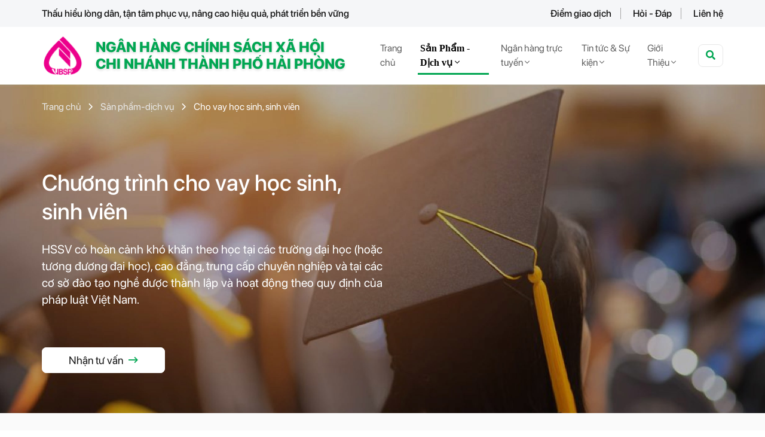

--- FILE ---
content_type: text/html; charset=utf-8
request_url: https://nhcsxhhaiphong.org.vn/cho-vay-hoc-sinh-sinh-vien
body_size: 16960
content:
<!DOCTYPE html>
<html lang="vi">
  <head>
    <meta charset="utf-8">
    <meta name="viewport" content="width=device-width,initial-scale=1.0">
    <title>NGÂN HÀNG CHÍNH SÁCH XÃ HỘI <br> CHI NHÁNH THÀNH PHỐ HẢI PHÒNG</title>

    <meta content="Ch&#xE0;o m&#x1EEB;ng b&#x1EA1;n &#x111;&#x1EBF;n v&#x1EDB;i website Ng&#xE2;n H&#xE0;ng Ch&#xED;nh S&#xE1;ch X&#xE3; H&#x1ED9;i H&#x1EA3;i Ph&#xF2;ng" name="description" />
<meta content="Cho vay h&#x1ECD;c sinh, sinh vi&#xEA;n" property="og:title" />
<meta content="http://nhcsxhhaiphong.org.vn/cho-vay-hoc-sinh-sinh-vien" property="og:url" />
<meta content="NG&#xC2;N H&#xC0;NG CH&#xCD;NH S&#xC1;CH X&#xC3; H&#x1ED8;I &lt;br&gt; CHI NH&#xC1;NH TH&#xC0;NH PH&#x1ED0; H&#x1EA2;I PH&#xD2;NG" property="og:site_name" />
<meta content="vi" property="og:locale" />
<meta content="Cho vay h&#x1ECD;c sinh, sinh vi&#xEA;n" name="twitter:title" />
<meta content="http://nhcsxhhaiphong.org.vn/cho-vay-hoc-sinh-sinh-vien" name="twitter:url" />
    
    
    
    <!-- INSERT REQUIRED RESOURCES HERE -->
    <link rel="stylesheet" href="https://fonts.googleapis.com/css2?family=Roboto:ital,wght@0,300;0,400;0,500;0,900;1,300;1,400;1,500;1,700;1,900&display=swap">
    
    
    
    
    
    

    
    
    
    
    
    

    <link href="https://nhcsxhhaiphong.org.vn/cho-vay-hoc-sinh-sinh-vien" rel="canonical" />
<link href="/NHCSTheme/favicon.ico" rel="shortcut icon" type="image/x-icon" />
<link href="/NHCSTheme/favicon.ico" rel="icon" sizes="16x16" type="image/png" />
    <link href="/NHCSTheme/css/bootstrap.min.css?v=djO3wMl9GeaC_u6K-ic4Uj_LKhRUSlUFcsruzS7v5ms" rel="stylesheet" type="text/css" />
<link href="/NHCSTheme/css/all.min.css?v=DjbUjEiuM4tczO997cVF1zbf91BC9OzycscGGk_ZKks" rel="stylesheet" type="text/css" />
<link href="/NHCSTheme/css/slick.min.css?v=yvRskPTIUlnqMm8SHErm0g4RP57-uXVtq-T4s3TQh9E" rel="stylesheet" type="text/css" />
<link href="/NHCSTheme/css/bootstrap-datepicker.min.css?v=siyOpF_pBWUPgIcQi17TLBkjvNgNQArcmwJB8YvkAgg" rel="stylesheet" type="text/css" />
<link href="/NHCSTheme/css/animate.min.css?v=X7rrn44l1-AUO65h1LGALBbOc5C5bOstSYsNlv9MhT8" rel="stylesheet" type="text/css" />
<link href="/NHCSTheme/css/main.min.css?v=CKh4mNtRTWeoFKCmsBR1_sS0MNL9IUPTbW98h0tcOBs" rel="stylesheet" type="text/css" />
    

    <!-- Google tag (gtag.js) -->
    <script async src="https://www.googletagmanager.com/gtag/js?id=G-JRTC8B49MK"></script>
    <script>
      window.dataLayer = window.dataLayer || [];
      function gtag(){dataLayer.push(arguments);}
      gtag('js', new Date());

      gtag('config', 'G-JRTC8B49MK');
    </script>
  </head>
  <body dir="ltr">
    
    <!-- header top -->
     <!-- header top-->


  
  

<div class="header-top">
  <div class="container">
    <div class="row">
      <div class="col-lg-6 col-md-4 col-sm-12">
        <div class="top-left">
          <p class="top-text">Th&#x1EA5;u hi&#x1EC3;u l&#xF2;ng d&#xE2;n, t&#x1EAD;n t&#xE2;m ph&#x1EE5;c v&#x1EE5;, n&#xE2;ng cao hi&#x1EC7;u qu&#x1EA3;, ph&#xE1;t tri&#x1EC3;n b&#x1EC1;n v&#x1EEF;ng</p>
        </div>
      </div>
      <div class="col-lg-6 col-md-8 col-sm-12">
        <div class="top-right">
          
          <ul class="ul-right">
  
    
    <li>
      <a href="/gioi-thieu/so-giao-dich">
        &#x110;i&#x1EC3;m giao d&#x1ECB;ch</a>
    </li>
  
    
    <li>
      <a href="/hoi-dap">
        H&#x1ECF;i - &#x110;&#xE1;p</a>
    </li>
  
    
    <li>
      <a href="/lien-he">
        Li&#xEA;n h&#x1EC7;</a>
    </li>
  
</ul>
        </div>
      </div>
    </div>
  </div>
</div>
    <!-- end header top -->
    
    <!-- header midd -->
     
    <nav class="navbar navbar-expand-lg navbar-dark header-menu-middle">
  <div class="container p-0 position-relative">
    <a class="navbar-brand" href="/">
      <img src="/NHCSTheme/images/logo.png" alt="logo">
      <h1>NGÂN HÀNG CHÍNH SÁCH XÃ HỘI <br> CHI NHÁNH THÀNH PHỐ HẢI PHÒNG</h1>
    </a>
    <button
      class="navbar-toggler border-0"
      type="button"
      data-bs-toggle="collapse"
      data-bs-target="#menu-primary"
      aria-controls="navbarSupportedContent"
      aria-expanded="false"
      aria-label="Toggle navigation">
      <span class="navbar-toggler-icon"></span>
      <i class="fal fa-times fa-lg d-none"></i>
    </button>

    
    <div class="menu-primary-mobile">
      <div class="collapse navbar-collapse" id="menu-primary">
        <div class="search-input-wrapper">
          <div class="container p-0">
            <div class="search-input">
              <input
                class="form-control"
                type="text"
                placeholder="Tìm kiếm"
                aria-label="Tìm kiếm">
              <img
                class="search-img"
                src="/NHCSTheme/images/search-icon-mobile.png"
                loading="lazy"
                alt="icon search">
            </div>
          </div>
        </div>
        <div class="container p-0">
          <ul class="navbar-nav me-auto mb-2 mb-lg-0 ul-menu-primary">
            
              <li class="nav-item">
                
                
                
                
                  <a class="nav-link nav-link-custom" href=" / ">
                    Trang ch&#x1EE7;
                  </a>
                
              </li>

              <ul class="collapse ul-menu-1" id="menu491j8g542p0f2s5ms05th8f6nc">
                
              </ul>
            </li>
          
              <li class="nav-item">
                
                
                
                
                  <a
                    class="nav-link nav-link-custom has-children"
                    data-bs-toggle="collapse"
                    href="#menu4h96dnr2b4shx13z58a8ac3pxs"
                    role="button"
                    aria-expanded="false"
                    aria-controls="collapseExample">
                    S&#x1EA3;n Ph&#x1EA9;m - D&#x1ECB;ch v&#x1EE5;
                    <i class="fal fa-angle-right fa-lg"></i>
                  </a>
                
              </li>

              <ul class="collapse ul-menu-1" id="menu4h96dnr2b4shx13z58a8ac3pxs">
                
                  
                  
                  
                  <li class="nav-item">
                    
                      <a
                        class="nav-link nav-link-custom has-children"
                        data-bs-toggle="collapse"
                        href="#menu4z8ct6kb4jvdc2h8611tn755cv"
                        role="button"
                        aria-expanded="false"
                        aria-controls="collapseExample">
                        Vay
                        <i class="fal fa-angle-right fa-lg"></i>
                      </a>
                    
                  </li>

                  <ul class="collapse ul-menu-2" id="menu4z8ct6kb4jvdc2h8611tn755cv">
                    
                      
                      
                      
                        <li class="nav-item">
                          <a class="nav-link nav-link-custom menu-last-level" href=" /cho-vay-ho-ngheo ">
                            <img src="/media/Frame-108.svg" alt="">
                            Vay h&#x1ED9; ngh&#xE8;o
                          </a>
                        </li>
                      
                    
                      
                      
                      
                        <li class="nav-item">
                          <a class="nav-link nav-link-custom menu-last-level" href=" /Cho-vay-ho-can-ngheo ">
                            <img src="/media/Frame-108.svg" alt="">
                            Vay h&#x1ED9; c&#x1EAD;n ngh&#xE8;o
                          </a>
                        </li>
                      
                    
                      
                      
                      
                        <li class="nav-item">
                          <a class="nav-link nav-link-custom menu-last-level" href=" /Cho-vay-ho-moi-thoat-ngheo ">
                            <img src="/media/Frame-108.svg" alt="">
                            Vay h&#x1ED9; m&#x1EDB;i tho&#xE1;t ngh&#xE8;o
                          </a>
                        </li>
                      
                    
                      
                      
                      
                        <li class="nav-item">
                          <a class="nav-link nav-link-custom menu-last-level" href=" /Cho-vay-nha-o-xa-hoi ">
                            <img src="/media/Frame-108.svg" alt="">
                            Vay nh&#xE0; &#x1EDF; x&#xE3; h&#x1ED9;i
                          </a>
                        </li>
                      
                    
                      
                      
                      
                        <li class="nav-item">
                          <a class="nav-link nav-link-custom menu-last-level" href=" /cho-vay-hoc-sinh-sinh-vien ">
                            <img src="/media/user-tick.svg" alt="">
                            Vay h&#x1ECD;c sinh, sinh vi&#xEA;n c&#xF3; ho&#xE0;n c&#x1EA3;nh kh&#xF3; kh&#x103;n
                          </a>
                        </li>
                      
                    
                      
                      
                      
                        <li class="nav-item">
                          <a class="nav-link nav-link-custom menu-last-level" href=" /cho-vay-giai-quyet-viec-lam ">
                            <img src="/media/Frame%20109.svg" alt="">
                            Vay gi&#x1EA3;i quy&#x1EBF;t vi&#x1EC7;c l&#xE0;m
                          </a>
                        </li>
                      
                    
                      
                      
                      
                        <li class="nav-item">
                          <a class="nav-link nav-link-custom menu-last-level" href=" /Cho-vay-nguoi-chap-hanh-xong-an-phat-tu ">
                            <img src="/media/Frame-108.svg" alt="">
                            Vay &#x111;&#x1ED1;i v&#x1EDB;i ng&#x1B0;&#x1EDD;i ch&#x1EA5;p h&#xE0;nh xong &#xE1;n ph&#x1EA1;t t&#xF9;
                          </a>
                        </li>
                      
                    
                      
                      
                      
                        <li class="nav-item">
                          <a class="nav-link nav-link-custom menu-last-level" href=" /chuong-trinh-cho-vay-di-xuat-khau-lao-dong ">
                            <img src="/media/Bankicon1.svg" alt="">
                            Vay v&#x1ED1;n &#x111;i xu&#x1EA5;t kh&#x1EA9;u lao &#x111;&#x1ED9;ng
                          </a>
                        </li>
                      
                    
                      
                      
                      
                        <li class="nav-item">
                          <a class="nav-link nav-link-custom menu-last-level" href=" /cho-vay-san-xuat-kinh-doanh ">
                            <img src="/media/dollar-circle.svg" alt="">
                            Vay s&#x1EA3;n xu&#x1EA5;t kinh doanh
                          </a>
                        </li>
                      
                    
                      
                      
                      
                        <li class="nav-item">
                          <a class="nav-link nav-link-custom menu-last-level" href=" cho-vay-doanh-nghiep-nho-va-vua ">
                            <img src="/media/money-send.svg" alt="">
                            Vay doanh nghi&#x1EC7;p v&#x1EEB;a v&#xE0; nh&#x1ECF; 
                          </a>
                        </li>
                      
                    
                      
                      
                      
                        <li class="nav-item">
                          <a class="nav-link nav-link-custom menu-last-level" href=" /giai-ngan-cho-vay-qua-the ">
                            <img src="/media/Group%2073.svg" alt="">
                            Gi&#x1EA3;i ng&#xE2;n cho vay qua th&#x1EBB;
                          </a>
                        </li>
                      
                    
                      
                      
                      
                        <li class="nav-item">
                          <a class="nav-link nav-link-custom menu-last-level" href=" /chuong-trinh-cho-vay ">
                            
                            Xem t&#x1EA5;t c&#x1EA3; c&#xE1;c g&#xF3;i vay v&#x1ED1;n
                          </a>
                        </li>
                      
                    
                  </ul>
                
                  
                  
                  
                  <li class="nav-item">
                    
                      <a
                        class="nav-link nav-link-custom has-children"
                        data-bs-toggle="collapse"
                        href="#menu4hertxp6g7p4g7wqcp3er7bjn1"
                        role="button"
                        aria-expanded="false"
                        aria-controls="collapseExample">
                        Ti&#x1EBF;t ki&#x1EC7;m
                        <i class="fal fa-angle-right fa-lg"></i>
                      </a>
                    
                  </li>

                  <ul class="collapse ul-menu-2" id="menu4hertxp6g7p4g7wqcp3er7bjn1">
                    
                      
                      
                      
                        <li class="nav-item">
                          <a class="nav-link nav-link-custom menu-last-level" href=" /gui-tiet-kiem-khong-ky-han ">
                            <img src="/media/Bank_icon.svg" alt="">
                            Ti&#x1EBF;t ki&#x1EC7;m kh&#xF4;ng k&#x1EF3; h&#x1EA1;n
                          </a>
                        </li>
                      
                    
                      
                      
                      
                        <li class="nav-item">
                          <a class="nav-link nav-link-custom menu-last-level" href=" /gui-tiet-kiem-co-ky-han ">
                            <img src="/media/Group%2074.svg" alt="">
                            Ti&#x1EBF;t ki&#x1EC7;m c&#xF3; k&#x1EF3; h&#x1EA1;n
                          </a>
                        </li>
                      
                    
                      
                      
                      
                        <li class="nav-item">
                          <a class="nav-link nav-link-custom menu-last-level" href=" /gui-tiet-kiem-cho-nguoi-ngheo ">
                            <img src="/media/hand_flag.svg" alt="">
                            Ti&#x1EBF;t ki&#x1EC7;m cho ng&#x1B0;&#x1EDD;i ngh&#xE8;o
                          </a>
                        </li>
                      
                    
                      
                      
                      
                    
                  </ul>
                
                  
                  
                  
                  <li class="nav-item">
                    
                      <a
                        class="nav-link nav-link-custom has-children"
                        data-bs-toggle="collapse"
                        href="#menu4z5txenf1cq5350rswg9b697x1"
                        role="button"
                        aria-expanded="false"
                        aria-controls="collapseExample">
                        Thanh to&#xE1;n ng&#xE2;n qu&#x1EF9;
                        <i class="fal fa-angle-right fa-lg"></i>
                      </a>
                    
                  </li>

                  <ul class="collapse ul-menu-2" id="menu4z5txenf1cq5350rswg9b697x1">
                    
                      
                      
                      
                        <li class="nav-item">
                          <a class="nav-link nav-link-custom menu-last-level" href=" /tien-gui-thanh-toan ">
                            <img src="/media/Frame-108.svg" alt="">
                            Ti&#x1EC1;n g&#x1EED;i thanh to&#xE1;n
                          </a>
                        </li>
                      
                    
                      
                      
                      
                        <li class="nav-item">
                          <a class="nav-link nav-link-custom menu-last-level" href=" /tien-gui-co-ky-han ">
                            <img src="media/convert-card.svg" alt="">
                            Ti&#x1EC1;n g&#x1EED;i c&#xF3; k&#x1EF3; h&#x1EA1;n
                          </a>
                        </li>
                      
                    
                      
                      
                      
                        <li class="nav-item">
                          <a class="nav-link nav-link-custom menu-last-level" href=" /chuyen-tien-trong-nuoc ">
                            <img src="/media/card-send.svg" alt="">
                            Chuy&#x1EC3;n ti&#x1EC1;n &#x111;i trong n&#x1B0;&#x1EDB;c
                          </a>
                        </li>
                      
                    
                      
                      
                      
                        <li class="nav-item">
                          <a class="nav-link nav-link-custom menu-last-level" href=" /Chuyen-tien-kieu-hoi ">
                            <img src="/media/money-recive.svg" alt="">
                            Chuy&#x1EC3;n ti&#x1EC1;n ki&#x1EC1;u h&#x1ED1;i
                          </a>
                        </li>
                      
                    
                      
                      
                      
                    
                  </ul>
                
                  
                  
                  
                  <li class="nav-item">
                    
                      <a class="nav-link nav-link-custom" href="/nhan-von-uy-thac">
                        Nh&#x1EAD;n v&#x1ED1;n u&#x1EF7; th&#xE1;c
                      </a>
                    
                  </li>

                  <ul class="collapse ul-menu-2" id="menu4tvq0rwys5skxzg8s8b0qhcdxv">
                    
                      
                      
                      
                    
                  </ul>
                
                  
                  
                  
                  <li class="nav-item">
                    
                      <a class="nav-link nav-link-custom" href="/phat-hanh-trai-phieu">
                        Ph&#xE1;t h&#xE0;nh tr&#xE1;i phi&#x1EBF;u ch&#xED;nh ph&#x1EE7;
                      </a>
                    
                  </li>

                  <ul class="collapse ul-menu-2" id="menu4bpaa8fhew2v94t3d7j6g455nt">
                    
                      
                      
                      
                    
                  </ul>
                
              </ul>
            </li>
          
              <li class="nav-item">
                
                
                
                
                  <a
                    class="nav-link nav-link-custom has-children"
                    data-bs-toggle="collapse"
                    href="#menu4t18a9hn156jxx15mhfkfvmcdd"
                    role="button"
                    aria-expanded="false"
                    aria-controls="collapseExample">
                    Ng&#xE2;n h&#xE0;ng tr&#x1EF1;c tuy&#x1EBF;n
                    <i class="fal fa-angle-right fa-lg"></i>
                  </a>
                
              </li>

              <ul class="collapse ul-menu-1" id="menu4t18a9hn156jxx15mhfkfvmcdd">
                
                  
                  
                  
                  <li class="nav-item">
                    
                      <a
                        class="nav-link nav-link-custom has-children"
                        data-bs-toggle="collapse"
                        href="#menu4636996yw31h32b0rrf3wdrxn4"
                        role="button"
                        aria-expanded="false"
                        aria-controls="collapseExample">
                        Ng&#xE2;n h&#xE0;ng s&#x1ED1;
                        <i class="fal fa-angle-right fa-lg"></i>
                      </a>
                    
                  </li>

                  <ul class="collapse ul-menu-2" id="menu4636996yw31h32b0rrf3wdrxn4">
                    
                      
                      
                      
                        <li class="nav-item">
                          <a class="nav-link nav-link-custom menu-last-level" href=" /vbsp-smart-banking ">
                            <img src="/media/Frame%20176.svg" alt="">
                            VBSP SmartBanking
                          </a>
                        </li>
                      
                    
                      
                      
                      
                        <li class="nav-item">
                          <a class="nav-link nav-link-custom menu-last-level" href=" /vbsp-quan-ly-tin-dung-chinh-sach ">
                            <img src="/media/Frame%20174.svg" alt="">
                            VBSP Qu&#x1EA3;n l&#xFD; t&#xED;n d&#x1EE5;ng ch&#xED;nh s&#xE1;ch
                          </a>
                        </li>
                      
                    
                      
                      
                      
                        <li class="nav-item">
                          <a class="nav-link nav-link-custom menu-last-level" href=" /giao-duc-so ">
                            <img src="/media/Monitor_Play.svg" alt="">
                            Gi&#xE1;o d&#x1EE5;c s&#x1ED1;
                          </a>
                        </li>
                      
                    
                      
                      
                      
                        <li class="nav-item">
                          <a class="nav-link nav-link-custom menu-last-level" href=" http://hosoonline.nhcsxhhaiphong.org.vn ">
                            <img src="/media/card-send.svg" alt="">
                            H&#x1ED3; s&#x1A1; Online
                          </a>
                        </li>
                      
                    
                      
                      
                      
                    
                  </ul>
                
              </ul>
            </li>
          
              <li class="nav-item">
                
                
                
                
                  <a
                    class="nav-link nav-link-custom has-children"
                    data-bs-toggle="collapse"
                    href="#menu410s3e6hp4nz02gzd61b28dzwy"
                    role="button"
                    aria-expanded="false"
                    aria-controls="collapseExample">
                    Tin t&#x1EE9;c &amp; S&#x1EF1; ki&#x1EC7;n
                    <i class="fal fa-angle-right fa-lg"></i>
                  </a>
                
              </li>

              <ul class="collapse ul-menu-1" id="menu410s3e6hp4nz02gzd61b28dzwy">
                
                  
                  
                  
                  <li class="nav-item">
                    
                      <a
                        class="nav-link nav-link-custom has-children"
                        data-bs-toggle="collapse"
                        href="#menu4c6crskhf5xp6znqgev3fy05dt"
                        role="button"
                        aria-expanded="false"
                        aria-controls="collapseExample">
                        Ho&#x1EA1;t &#x110;&#x1ED9;ng
                        <i class="fal fa-angle-right fa-lg"></i>
                      </a>
                    
                  </li>

                  <ul class="collapse ul-menu-2" id="menu4c6crskhf5xp6znqgev3fy05dt">
                    
                      
                      
                      
                        <li class="nav-item">
                          <a class="nav-link nav-link-custom menu-last-level" href=" /tin-tuc?category=cong-tac-dang ">
                            <img src="/media/courthouse.svg" alt="">
                            C&#xF4;ng t&#xE1;c &#x110;&#x1EA3;ng
                          </a>
                        </li>
                      
                    
                      
                      
                      
                        <li class="nav-item">
                          <a class="nav-link nav-link-custom menu-last-level" href=" /tin-tuc?category=doan-thanh-nien ">
                            <img src="/media/Frame%20170.svg" alt="">
                            &#x110;o&#xE0;n thanh ni&#xEA;n
                          </a>
                        </li>
                      
                    
                      
                      
                      
                        <li class="nav-item">
                          <a class="nav-link nav-link-custom menu-last-level" href=" /tin-tuc?category=hoat-dong ">
                            <img src="/media/Frame%20166.svg" alt="">
                            Ho&#x1EA1;t &#x111;&#x1ED9;ng c&#x1EE7;a ng&#xE2;n h&#xE0;ng ch&#xED;nh s&#xE1;ch x&#xE3; h&#x1ED9;i
                          </a>
                        </li>
                      
                    
                      
                      
                      
                        <li class="nav-item">
                          <a class="nav-link nav-link-custom menu-last-level" href=" /tin-tuc?category=chung-tay-vi-cong-&#x111;ong ">
                            <img src="/media/Frame%20169.svg" alt="">
                            Chung tay v&#xEC; c&#x1ED9;ng &#x111;&#x1ED3;ng
                          </a>
                        </li>
                      
                    
                      
                      
                      
                        <li class="nav-item">
                          <a class="nav-link nav-link-custom menu-last-level" href=" /tin-tuc?category=cong-doan ">
                            <img src="/media/Layer%202.svg" alt="">
                            C&#xF4;ng &#x110;o&#xE0;n
                          </a>
                        </li>
                      
                    
                      
                      
                      
                    
                  </ul>
                
                  
                  
                  
                  <li class="nav-item">
                    
                      <a class="nav-link nav-link-custom" href="/tin-tuc?category=phong-su">
                        Ph&#xF3;ng s&#x1EF1;
                      </a>
                    
                  </li>

                  <ul class="collapse ul-menu-2" id="menu48ck6s23yq3t3ze0jaxj62y8ns">
                    
                  </ul>
                
                  
                  
                  
                  <li class="nav-item">
                    
                      <a
                        class="nav-link nav-link-custom has-children"
                        data-bs-toggle="collapse"
                        href="#menu4nvsp9p4dcmxsy2bkeac9ex149"
                        role="button"
                        aria-expanded="false"
                        aria-controls="collapseExample">
                        &#x110;&#xE0;o t&#x1EA1;o &amp; NCKH
                        <i class="fal fa-angle-right fa-lg"></i>
                      </a>
                    
                  </li>

                  <ul class="collapse ul-menu-2" id="menu4nvsp9p4dcmxsy2bkeac9ex149">
                    
                      
                      
                      
                        <li class="nav-item">
                          <a class="nav-link nav-link-custom menu-last-level" href=" /dao-tao-va-nghien-cuu-khoa-hoc ">
                            <img src="/media/Layer%2020.svg" alt="">
                            Nghi&#xEA;n c&#x1EE9;u khoa h&#x1ECD;c
                          </a>
                        </li>
                      
                    
                      
                      
                      
                        <li class="nav-item">
                          <a class="nav-link nav-link-custom menu-last-level" href=" /dao-tao-va-nghien-cuu-khoa-hoc ">
                            <img src="/media/Frame%20171.svg" alt="">
                            Ch&#x1B0;&#x1A1;ng tr&#xEC;nh &#x111;&#xE0;o t&#x1EA1;o
                          </a>
                        </li>
                      
                    
                      
                      
                      
                    
                  </ul>
                
                  
                  
                  
                  <li class="nav-item">
                    
                      <a class="nav-link nav-link-custom" href="/tin-tuc?category=giam-ngheo-ben-vung">
                        Gi&#x1EA3;m ngh&#xE8;o b&#x1EC1;n v&#x1EEF;ng
                      </a>
                    
                  </li>

                  <ul class="collapse ul-menu-2" id="menu46zp81ewdz6zj7gpahrc39w24b">
                    
                  </ul>
                
              </ul>
            </li>
          
              <li class="nav-item">
                
                
                
                
                  <a
                    class="nav-link nav-link-custom has-children"
                    data-bs-toggle="collapse"
                    href="#menu49y99e15n9a202fbqk96yaz6ce"
                    role="button"
                    aria-expanded="false"
                    aria-controls="collapseExample">
                    Gi&#x1EDB;i Thi&#x1EC7;u
                    <i class="fal fa-angle-right fa-lg"></i>
                  </a>
                
              </li>

              <ul class="collapse ul-menu-1" id="menu49y99e15n9a202fbqk96yaz6ce">
                
                  
                  
                  
                  <li class="nav-item">
                    
                      <a
                        class="nav-link nav-link-custom has-children"
                        data-bs-toggle="collapse"
                        href="#menu4qyypg1f8ez9yzh9a2zm7vrfnk"
                        role="button"
                        aria-expanded="false"
                        aria-controls="collapseExample">
                        V&#x1EC1; ch&#xFA;ng t&#xF4;i
                        <i class="fal fa-angle-right fa-lg"></i>
                      </a>
                    
                  </li>

                  <ul class="collapse ul-menu-2" id="menu4qyypg1f8ez9yzh9a2zm7vrfnk">
                    
                      
                      
                      
                        <li class="nav-item">
                          <a class="nav-link nav-link-custom menu-last-level" href=" /gioi-thieu/lich-su-hinh-thanh-2/ ">
                            <img src="/media/bank.svg" alt="">
                            L&#x1ECB;ch s&#x1EED; ph&#xE1;t tri&#x1EC3;n
                          </a>
                        </li>
                      
                    
                      
                      
                      
                        <li class="nav-item">
                          <a class="nav-link nav-link-custom menu-last-level" href=" /gioi-thieu/y-nghia-bieu-trung ">
                            <img src="/media/Mask%20group.svg" alt="">
                            &#xDD; ngh&#x129;a bi&#x1EC3;u tr&#x1B0;ng
                          </a>
                        </li>
                      
                    
                      
                      
                      
                        <li class="nav-item">
                          <a class="nav-link nav-link-custom menu-last-level" href=" /gioi-thieu/chuc-nang-nhiem-vu ">
                            <img src="/media/menu-board.svg" alt="">
                            Ch&#x1EE9;c n&#x103;ng nhi&#x1EC7;m v&#x1EE5;
                          </a>
                        </li>
                      
                    
                      
                      
                      
                    
                  </ul>
                
                  
                  
                  
                  <li class="nav-item">
                    
                      <a
                        class="nav-link nav-link-custom has-children"
                        data-bs-toggle="collapse"
                        href="#menu4h260qtk60w6gtp8frvdd41hxp"
                        role="button"
                        aria-expanded="false"
                        aria-controls="collapseExample">
                        C&#x1A1; c&#x1EA5;u t&#x1ED5; ch&#x1EE9;c
                        <i class="fal fa-angle-right fa-lg"></i>
                      </a>
                    
                  </li>

                  <ul class="collapse ul-menu-2" id="menu4h260qtk60w6gtp8frvdd41hxp">
                    
                      
                      
                      
                        <li class="nav-item">
                          <a class="nav-link nav-link-custom menu-last-level" href=" /gioi-thieu/co-cau-to-chuc ">
                            <img src="/media/building-4.svg" alt="">
                            C&#x1A1; c&#x1EA5;u t&#x1ED5; ch&#x1EE9;c
                          </a>
                        </li>
                      
                    
                      
                      
                      
                        <li class="nav-item">
                          <a class="nav-link nav-link-custom menu-last-level" href=" /gioi-thieu/so-giao-dich ">
                            <img src="/media/location.svg" alt="">
                            Chi nh&#xE1;nh NHCSXH TP H&#x1EA3;i Ph&#xF2;ng
                          </a>
                        </li>
                      
                    
                      
                      
                      
                    
                  </ul>
                
                  
                  
                  
                  <li class="nav-item">
                    
                      <a class="nav-link nav-link-custom" href="/gioi-thieu/phan-thuong-cao-quy">
                        Ph&#x1EA7;n Th&#x1B0;&#x1EDF;ng cao qu&#xFD;
                      </a>
                    
                  </li>

                  <ul class="collapse ul-menu-2" id="menu46d28gd0cqragrectm0dtn13n5">
                    
                  </ul>
                
                  
                  
                  
                  <li class="nav-item">
                    
                      <a class="nav-link nav-link-custom" href="/van-hoa-doanh-nghiep">
                        V&#x103;n Ho&#xE1; doanh nghi&#x1EC7;p
                      </a>
                    
                  </li>

                  <ul class="collapse ul-menu-2" id="menu44f8vk59ax3q7s3b0aahy5k5n9">
                    
                  </ul>
                
              </ul>
            </li>
          
        </ul>
      </div>
    </div>
  </div>

  
  
  <div class="menu-primary-desktop">
    <div class="collapse navbar-collapse" id="menu-primary">
      <ul class="navbar-nav me-auto mb-2 mb-lg-0 ul-menu-primary">
        
          
          
          
          <li class="nav-item">
            
            
            
            
            
              <a class="nav-link " href="/ ">
                Trang ch&#x1EE7;
              </a>
            

            <div class="menu-children-drop">
              <div class="container">
                <div class="row">
                  <div class="col-md-4">
                    <div
                      class="nav flex-column nav-pills"
                      id="sub-pills-tab"
                      role="tablist"
                      aria-orientation="vertical">
                      
                    </div>
                  </div>

                  <div class="col-md-8">
                    <div class="tab-content" id="v-pills-tabContent">
                      
                    </div>
                  </div>
                </div>
              </div>
            </div>
          </li>
        
          
          
          
          <li class="nav-item">
            
            
            
            
              
              
                
                
                  
                
              
                
                
                  
                
              
                
                
                  
                
              
                
                
                  
                
              
                
                
                  
                    
                  
                
              
                
                
                  
                
              
                
                
                  
                
              
                
                
                  
                
              
                
                
                  
                
              
                
                
                  
                
              
                
                
                  
                
              
                
                  
                
              
            
              
              
                
                
                  
                
              
                
                
                  
                
              
                
                
                  
                
              
                
                  
                
              
            
              
              
                
                
                  
                
              
                
                
                  
                
              
                
                
                  
                
              
                
                
                  
                
              
                
                  
                
              
            
              
              
                
                  
                
              
            
              
              
                
                  
                
              
            
            
              <a
                class="nav-link has-children active"
                style="cursor: pointer;"
                href="javascript:void(0)">
                S&#x1EA3;n Ph&#x1EA9;m - D&#x1ECB;ch v&#x1EE5;
                <i class="fal fa-angle-down"></i>
              </a>
            

            <div class="menu-children-drop">
              <div class="container">
                <div class="row">
                  <div class="col-md-4">
                    <div
                      class="nav flex-column nav-pills"
                      id="sub-pills-tab"
                      role="tablist"
                      aria-orientation="vertical">
                      
                        
                        
                          <button
                            class="nav-link  active default"
                            id="vay-tab"
                            data-bs-toggle="pill"
                            data-bs-target="#vay"
                            type="button"
                            role="tab"
                            aria-controls="vay"
                            aria-selected="true">
                            <h3>Vay</h3>
                            <i class="far fa-long-arrow-right"></i>
                          </button>
                        
                      
                        
                        
                          <button
                            class="nav-link "
                            id="ti&#x1EBF;t-ki&#x1EC7;m-tab"
                            data-bs-toggle="pill"
                            data-bs-target="#ti&#x1EBF;t-ki&#x1EC7;m"
                            type="button"
                            role="tab"
                            aria-controls="ti&#x1EBF;t-ki&#x1EC7;m"
                            aria-selected="false">
                            <h3>Ti&#x1EBF;t ki&#x1EC7;m</h3>
                            <i class="far fa-long-arrow-right"></i>
                          </button>
                        
                      
                        
                        
                          <button
                            class="nav-link "
                            id="thanh-to&#xE1;n-ng&#xE2;n-qu&#x1EF9;-tab"
                            data-bs-toggle="pill"
                            data-bs-target="#thanh-to&#xE1;n-ng&#xE2;n-qu&#x1EF9;"
                            type="button"
                            role="tab"
                            aria-controls="thanh-to&#xE1;n-ng&#xE2;n-qu&#x1EF9;"
                            aria-selected="false">
                            <h3>Thanh to&#xE1;n ng&#xE2;n qu&#x1EF9;</h3>
                            <i class="far fa-long-arrow-right"></i>
                          </button>
                        
                      
                        
                        
                          <a class="nav-link " 
                            id="nh&#x1EAD;n-v&#x1ED1;n-u&#x1EF7;-th&#xE1;c-tab"
                            data-bs-target="#nh&#x1EAD;n-v&#x1ED1;n-u&#x1EF7;-th&#xE1;c" href=" /nhan-von-uy-thac ">
                            <h3>Nh&#x1EAD;n v&#x1ED1;n u&#x1EF7; th&#xE1;c</h3>
                            <i class="far fa-long-arrow-right"></i>
                          </a>
                        
                      
                        
                        
                          <a class="nav-link " 
                            id="ph&#xE1;t-h&#xE0;nh-tr&#xE1;i-phi&#x1EBF;u-ch&#xED;nh-ph&#x1EE7;-tab"
                            data-bs-target="#ph&#xE1;t-h&#xE0;nh-tr&#xE1;i-phi&#x1EBF;u-ch&#xED;nh-ph&#x1EE7;" href=" /phat-hanh-trai-phieu ">
                            <h3>Ph&#xE1;t h&#xE0;nh tr&#xE1;i phi&#x1EBF;u ch&#xED;nh ph&#x1EE7;</h3>
                            <i class="far fa-long-arrow-right"></i>
                          </a>
                        
                      
                    </div>
                  </div>

                  <div class="col-md-8">
                    <div class="tab-content" id="v-pills-tabContent">
                      
                        
                          <div
                            class="tab-pane fade show  active default"
                            id="vay"
                            role="tabpanel"
                            aria-labelledby="vay-tab">
                            <div class="row">
                              
                                
                                  <div class="col-md-6 mb-4">
                                    <div class="item-children">
                                      <img src="/media/Frame-108.svg" alt="">
                                      <a href=" /cho-vay-ho-ngheo ">Vay h&#x1ED9; ngh&#xE8;o</a>
                                    </div>
                                  </div>
                                
                              
                                
                                  <div class="col-md-6 mb-4">
                                    <div class="item-children">
                                      <img src="/media/Frame-108.svg" alt="">
                                      <a href=" /Cho-vay-ho-can-ngheo ">Vay h&#x1ED9; c&#x1EAD;n ngh&#xE8;o</a>
                                    </div>
                                  </div>
                                
                              
                                
                                  <div class="col-md-6 mb-4">
                                    <div class="item-children">
                                      <img src="/media/Frame-108.svg" alt="">
                                      <a href=" /Cho-vay-ho-moi-thoat-ngheo ">Vay h&#x1ED9; m&#x1EDB;i tho&#xE1;t ngh&#xE8;o</a>
                                    </div>
                                  </div>
                                
                              
                                
                                  <div class="col-md-6 mb-4">
                                    <div class="item-children">
                                      <img src="/media/Frame-108.svg" alt="">
                                      <a href=" /Cho-vay-nha-o-xa-hoi ">Vay nh&#xE0; &#x1EDF; x&#xE3; h&#x1ED9;i</a>
                                    </div>
                                  </div>
                                
                              
                                
                                  <div class="col-md-6 mb-4">
                                    <div class="item-children">
                                      <img src="/media/user-tick.svg" alt="">
                                      <a href=" /cho-vay-hoc-sinh-sinh-vien ">Vay h&#x1ECD;c sinh, sinh vi&#xEA;n c&#xF3; ho&#xE0;n c&#x1EA3;nh kh&#xF3; kh&#x103;n</a>
                                    </div>
                                  </div>
                                
                              
                                
                                  <div class="col-md-6 mb-4">
                                    <div class="item-children">
                                      <img src="/media/Frame%20109.svg" alt="">
                                      <a href=" /cho-vay-giai-quyet-viec-lam ">Vay gi&#x1EA3;i quy&#x1EBF;t vi&#x1EC7;c l&#xE0;m</a>
                                    </div>
                                  </div>
                                
                              
                                
                                  <div class="col-md-6 mb-4">
                                    <div class="item-children">
                                      <img src="/media/Frame-108.svg" alt="">
                                      <a href=" /Cho-vay-nguoi-chap-hanh-xong-an-phat-tu ">Vay &#x111;&#x1ED1;i v&#x1EDB;i ng&#x1B0;&#x1EDD;i ch&#x1EA5;p h&#xE0;nh xong &#xE1;n ph&#x1EA1;t t&#xF9;</a>
                                    </div>
                                  </div>
                                
                              
                                
                                  <div class="col-md-6 mb-4">
                                    <div class="item-children">
                                      <img src="/media/Bankicon1.svg" alt="">
                                      <a href=" /chuong-trinh-cho-vay-di-xuat-khau-lao-dong ">Vay v&#x1ED1;n &#x111;i xu&#x1EA5;t kh&#x1EA9;u lao &#x111;&#x1ED9;ng</a>
                                    </div>
                                  </div>
                                
                              
                                
                                  <div class="col-md-6 mb-4">
                                    <div class="item-children">
                                      <img src="/media/dollar-circle.svg" alt="">
                                      <a href=" /cho-vay-san-xuat-kinh-doanh ">Vay s&#x1EA3;n xu&#x1EA5;t kinh doanh</a>
                                    </div>
                                  </div>
                                
                              
                                
                                  <div class="col-md-6 mb-4">
                                    <div class="item-children">
                                      <img src="/media/money-send.svg" alt="">
                                      <a href=" cho-vay-doanh-nghiep-nho-va-vua ">Vay doanh nghi&#x1EC7;p v&#x1EEB;a v&#xE0; nh&#x1ECF; </a>
                                    </div>
                                  </div>
                                
                              
                                
                                  <div class="col-md-6 mb-4">
                                    <div class="item-children">
                                      <img src="/media/Group%2073.svg" alt="">
                                      <a href=" /giai-ngan-cho-vay-qua-the ">Gi&#x1EA3;i ng&#xE2;n cho vay qua th&#x1EBB;</a>
                                    </div>
                                  </div>
                                
                              
                                
                                  
                                    <div class="menu-children-drop__see-all-package">
                                      <a href=" /chuong-trinh-cho-vay ">
                                        Xem t&#x1EA5;t c&#x1EA3; c&#xE1;c g&#xF3;i vay v&#x1ED1;n
                                      </a>
                                      <svg xmlns="http://www.w3.org/2000/svg" width="25" height="25" viewBox="0 0 25 25" fill="none">
                                        <path d="M3.97656 12.3228H21.9766M21.9766 12.3228L16.9766 7.32275M21.9766 12.3228L16.9766 17.3228" stroke="#01A652" stroke-width="2" stroke-linecap="round" stroke-linejoin="round"/>
                                      </svg>
                                    </div>
                                  
                                
                              
                            </div>
                          </div>
                      
                        
                          <div
                            class="tab-pane fade show "
                            id="ti&#x1EBF;t-ki&#x1EC7;m"
                            role="tabpanel"
                            aria-labelledby="ti&#x1EBF;t-ki&#x1EC7;m-tab">
                            <div class="row">
                              
                                
                                  <div class="col-md-6 mb-4">
                                    <div class="item-children">
                                      <img src="/media/Bank_icon.svg" alt="">
                                      <a href=" /gui-tiet-kiem-khong-ky-han ">Ti&#x1EBF;t ki&#x1EC7;m kh&#xF4;ng k&#x1EF3; h&#x1EA1;n</a>
                                    </div>
                                  </div>
                                
                              
                                
                                  <div class="col-md-6 mb-4">
                                    <div class="item-children">
                                      <img src="/media/Group%2074.svg" alt="">
                                      <a href=" /gui-tiet-kiem-co-ky-han ">Ti&#x1EBF;t ki&#x1EC7;m c&#xF3; k&#x1EF3; h&#x1EA1;n</a>
                                    </div>
                                  </div>
                                
                              
                                
                                  <div class="col-md-6 mb-4">
                                    <div class="item-children">
                                      <img src="/media/hand_flag.svg" alt="">
                                      <a href=" /gui-tiet-kiem-cho-nguoi-ngheo ">Ti&#x1EBF;t ki&#x1EC7;m cho ng&#x1B0;&#x1EDD;i ngh&#xE8;o</a>
                                    </div>
                                  </div>
                                
                              
                                
                                  
                                
                              
                            </div>
                          </div>
                      
                        
                          <div
                            class="tab-pane fade show "
                            id="thanh-to&#xE1;n-ng&#xE2;n-qu&#x1EF9;"
                            role="tabpanel"
                            aria-labelledby="thanh-to&#xE1;n-ng&#xE2;n-qu&#x1EF9;-tab">
                            <div class="row">
                              
                                
                                  <div class="col-md-6 mb-4">
                                    <div class="item-children">
                                      <img src="/media/Frame-108.svg" alt="">
                                      <a href=" /tien-gui-thanh-toan ">Ti&#x1EC1;n g&#x1EED;i thanh to&#xE1;n</a>
                                    </div>
                                  </div>
                                
                              
                                
                                  <div class="col-md-6 mb-4">
                                    <div class="item-children">
                                      <img src="media/convert-card.svg" alt="">
                                      <a href=" /tien-gui-co-ky-han ">Ti&#x1EC1;n g&#x1EED;i c&#xF3; k&#x1EF3; h&#x1EA1;n</a>
                                    </div>
                                  </div>
                                
                              
                                
                                  <div class="col-md-6 mb-4">
                                    <div class="item-children">
                                      <img src="/media/card-send.svg" alt="">
                                      <a href=" /chuyen-tien-trong-nuoc ">Chuy&#x1EC3;n ti&#x1EC1;n &#x111;i trong n&#x1B0;&#x1EDB;c</a>
                                    </div>
                                  </div>
                                
                              
                                
                                  <div class="col-md-6 mb-4">
                                    <div class="item-children">
                                      <img src="/media/money-recive.svg" alt="">
                                      <a href=" /Chuyen-tien-kieu-hoi ">Chuy&#x1EC3;n ti&#x1EC1;n ki&#x1EC1;u h&#x1ED1;i</a>
                                    </div>
                                  </div>
                                
                              
                                
                                  
                                
                              
                            </div>
                          </div>
                      
                        
                          <div
                            class="tab-pane fade show "
                            id="nh&#x1EAD;n-v&#x1ED1;n-u&#x1EF7;-th&#xE1;c"
                            role="tabpanel"
                            aria-labelledby="nh&#x1EAD;n-v&#x1ED1;n-u&#x1EF7;-th&#xE1;c-tab">
                            <div class="row">
                              
                                
                                  
                                
                              
                            </div>
                          </div>
                      
                        
                          <div
                            class="tab-pane fade show "
                            id="ph&#xE1;t-h&#xE0;nh-tr&#xE1;i-phi&#x1EBF;u-ch&#xED;nh-ph&#x1EE7;"
                            role="tabpanel"
                            aria-labelledby="ph&#xE1;t-h&#xE0;nh-tr&#xE1;i-phi&#x1EBF;u-ch&#xED;nh-ph&#x1EE7;-tab">
                            <div class="row">
                              
                                
                                  
                                
                              
                            </div>
                          </div>
                      
                    </div>
                  </div>
                </div>
              </div>
            </div>
          </li>
        
          
          
          
          <li class="nav-item">
            
            
            
            
              
              
                
                
                  
                
              
                
                
                  
                
              
                
                
                  
                
              
                
                
                  
                
              
                
                  
                
              
            
            
              <a
                class="nav-link has-children "
                style="cursor: pointer;"
                href="javascript:void(0)">
                Ng&#xE2;n h&#xE0;ng tr&#x1EF1;c tuy&#x1EBF;n
                <i class="fal fa-angle-down"></i>
              </a>
            

            <div class="menu-children-drop">
              <div class="container">
                <div class="row">
                  <div class="col-md-4">
                    <div
                      class="nav flex-column nav-pills"
                      id="sub-pills-tab"
                      role="tablist"
                      aria-orientation="vertical">
                      
                        
                        
                          <button
                            class="nav-link  active default"
                            id="ng&#xE2;n-h&#xE0;ng-s&#x1ED1;-tab"
                            data-bs-toggle="pill"
                            data-bs-target="#ng&#xE2;n-h&#xE0;ng-s&#x1ED1;"
                            type="button"
                            role="tab"
                            aria-controls="ng&#xE2;n-h&#xE0;ng-s&#x1ED1;"
                            aria-selected="true">
                            <h3>Ng&#xE2;n h&#xE0;ng s&#x1ED1;</h3>
                            <i class="far fa-long-arrow-right"></i>
                          </button>
                        
                      
                    </div>
                  </div>

                  <div class="col-md-8">
                    <div class="tab-content" id="v-pills-tabContent">
                      
                        
                          <div
                            class="tab-pane fade show  active default"
                            id="ng&#xE2;n-h&#xE0;ng-s&#x1ED1;"
                            role="tabpanel"
                            aria-labelledby="ng&#xE2;n-h&#xE0;ng-s&#x1ED1;-tab">
                            <div class="row">
                              
                                
                                  <div class="col-md-6 mb-4">
                                    <div class="item-children">
                                      <img src="/media/Frame%20176.svg" alt="">
                                      <a href=" /vbsp-smart-banking ">VBSP SmartBanking</a>
                                    </div>
                                  </div>
                                
                              
                                
                                  <div class="col-md-6 mb-4">
                                    <div class="item-children">
                                      <img src="/media/Frame%20174.svg" alt="">
                                      <a href=" /vbsp-quan-ly-tin-dung-chinh-sach ">VBSP Qu&#x1EA3;n l&#xFD; t&#xED;n d&#x1EE5;ng ch&#xED;nh s&#xE1;ch</a>
                                    </div>
                                  </div>
                                
                              
                                
                                  <div class="col-md-6 mb-4">
                                    <div class="item-children">
                                      <img src="/media/Monitor_Play.svg" alt="">
                                      <a href=" /giao-duc-so ">Gi&#xE1;o d&#x1EE5;c s&#x1ED1;</a>
                                    </div>
                                  </div>
                                
                              
                                
                                  <div class="col-md-6 mb-4">
                                    <div class="item-children">
                                      <img src="/media/card-send.svg" alt="">
                                      <a href=" http://hosoonline.nhcsxhhaiphong.org.vn ">H&#x1ED3; s&#x1A1; Online</a>
                                    </div>
                                  </div>
                                
                              
                                
                                  
                                
                              
                            </div>
                          </div>
                      
                    </div>
                  </div>
                </div>
              </div>
            </div>
          </li>
        
          
          
          
          <li class="nav-item">
            
            
            
            
              
              
                
                
                  
                
              
                
                
                  
                
              
                
                
                  
                
              
                
                
                  
                
              
                
                
                  
                
              
                
                  
                
              
            
              
              
            
              
              
                
                
                  
                
              
                
                
                  
                
              
                
                  
                
              
            
              
              
            
            
              <a
                class="nav-link has-children "
                style="cursor: pointer;"
                href="javascript:void(0)">
                Tin t&#x1EE9;c &amp; S&#x1EF1; ki&#x1EC7;n
                <i class="fal fa-angle-down"></i>
              </a>
            

            <div class="menu-children-drop">
              <div class="container">
                <div class="row">
                  <div class="col-md-4">
                    <div
                      class="nav flex-column nav-pills"
                      id="sub-pills-tab"
                      role="tablist"
                      aria-orientation="vertical">
                      
                        
                        
                          <button
                            class="nav-link  active default"
                            id="ho&#x1EA1;t-&#x111;&#x1ED9;ng-tab"
                            data-bs-toggle="pill"
                            data-bs-target="#ho&#x1EA1;t-&#x111;&#x1ED9;ng"
                            type="button"
                            role="tab"
                            aria-controls="ho&#x1EA1;t-&#x111;&#x1ED9;ng"
                            aria-selected="true">
                            <h3>Ho&#x1EA1;t &#x110;&#x1ED9;ng</h3>
                            <i class="far fa-long-arrow-right"></i>
                          </button>
                        
                      
                        
                        
                          <a class="nav-link " 
                            id="ph&#xF3;ng-s&#x1EF1;-tab"
                            data-bs-target="#ph&#xF3;ng-s&#x1EF1;" href=" /tin-tuc?category=phong-su ">
                            <h3>Ph&#xF3;ng s&#x1EF1;</h3>
                            <i class="far fa-long-arrow-right"></i>
                          </a>
                        
                      
                        
                        
                          <button
                            class="nav-link "
                            id="&#x111;&#xE0;o-t&#x1EA1;o--nckh-tab"
                            data-bs-toggle="pill"
                            data-bs-target="#&#x111;&#xE0;o-t&#x1EA1;o--nckh"
                            type="button"
                            role="tab"
                            aria-controls="&#x111;&#xE0;o-t&#x1EA1;o--nckh"
                            aria-selected="false">
                            <h3>&#x110;&#xE0;o t&#x1EA1;o &amp; NCKH</h3>
                            <i class="far fa-long-arrow-right"></i>
                          </button>
                        
                      
                        
                        
                          <a class="nav-link " 
                            id="gi&#x1EA3;m-ngh&#xE8;o-b&#x1EC1;n-v&#x1EEF;ng-tab"
                            data-bs-target="#gi&#x1EA3;m-ngh&#xE8;o-b&#x1EC1;n-v&#x1EEF;ng" href=" /tin-tuc?category=giam-ngheo-ben-vung ">
                            <h3>Gi&#x1EA3;m ngh&#xE8;o b&#x1EC1;n v&#x1EEF;ng</h3>
                            <i class="far fa-long-arrow-right"></i>
                          </a>
                        
                      
                    </div>
                  </div>

                  <div class="col-md-8">
                    <div class="tab-content" id="v-pills-tabContent">
                      
                        
                          <div
                            class="tab-pane fade show  active default"
                            id="ho&#x1EA1;t-&#x111;&#x1ED9;ng"
                            role="tabpanel"
                            aria-labelledby="ho&#x1EA1;t-&#x111;&#x1ED9;ng-tab">
                            <div class="row">
                              
                                
                                  <div class="col-md-6 mb-4">
                                    <div class="item-children">
                                      <img src="/media/courthouse.svg" alt="">
                                      <a href=" /tin-tuc?category=cong-tac-dang ">C&#xF4;ng t&#xE1;c &#x110;&#x1EA3;ng</a>
                                    </div>
                                  </div>
                                
                              
                                
                                  <div class="col-md-6 mb-4">
                                    <div class="item-children">
                                      <img src="/media/Frame%20170.svg" alt="">
                                      <a href=" /tin-tuc?category=doan-thanh-nien ">&#x110;o&#xE0;n thanh ni&#xEA;n</a>
                                    </div>
                                  </div>
                                
                              
                                
                                  <div class="col-md-6 mb-4">
                                    <div class="item-children">
                                      <img src="/media/Frame%20166.svg" alt="">
                                      <a href=" /tin-tuc?category=hoat-dong ">Ho&#x1EA1;t &#x111;&#x1ED9;ng c&#x1EE7;a ng&#xE2;n h&#xE0;ng ch&#xED;nh s&#xE1;ch x&#xE3; h&#x1ED9;i</a>
                                    </div>
                                  </div>
                                
                              
                                
                                  <div class="col-md-6 mb-4">
                                    <div class="item-children">
                                      <img src="/media/Frame%20169.svg" alt="">
                                      <a href=" /tin-tuc?category=chung-tay-vi-cong-&#x111;ong ">Chung tay v&#xEC; c&#x1ED9;ng &#x111;&#x1ED3;ng</a>
                                    </div>
                                  </div>
                                
                              
                                
                                  <div class="col-md-6 mb-4">
                                    <div class="item-children">
                                      <img src="/media/Layer%202.svg" alt="">
                                      <a href=" /tin-tuc?category=cong-doan ">C&#xF4;ng &#x110;o&#xE0;n</a>
                                    </div>
                                  </div>
                                
                              
                                
                                  
                                
                              
                            </div>
                          </div>
                      
                        
                          <div
                            class="tab-pane fade show "
                            id="ph&#xF3;ng-s&#x1EF1;"
                            role="tabpanel"
                            aria-labelledby="ph&#xF3;ng-s&#x1EF1;-tab">
                            <div class="row">
                              
                            </div>
                          </div>
                      
                        
                          <div
                            class="tab-pane fade show "
                            id="&#x111;&#xE0;o-t&#x1EA1;o--nckh"
                            role="tabpanel"
                            aria-labelledby="&#x111;&#xE0;o-t&#x1EA1;o--nckh-tab">
                            <div class="row">
                              
                                
                                  <div class="col-md-6 mb-4">
                                    <div class="item-children">
                                      <img src="/media/Layer%2020.svg" alt="">
                                      <a href=" /dao-tao-va-nghien-cuu-khoa-hoc ">Nghi&#xEA;n c&#x1EE9;u khoa h&#x1ECD;c</a>
                                    </div>
                                  </div>
                                
                              
                                
                                  <div class="col-md-6 mb-4">
                                    <div class="item-children">
                                      <img src="/media/Frame%20171.svg" alt="">
                                      <a href=" /dao-tao-va-nghien-cuu-khoa-hoc ">Ch&#x1B0;&#x1A1;ng tr&#xEC;nh &#x111;&#xE0;o t&#x1EA1;o</a>
                                    </div>
                                  </div>
                                
                              
                                
                                  
                                
                              
                            </div>
                          </div>
                      
                        
                          <div
                            class="tab-pane fade show "
                            id="gi&#x1EA3;m-ngh&#xE8;o-b&#x1EC1;n-v&#x1EEF;ng"
                            role="tabpanel"
                            aria-labelledby="gi&#x1EA3;m-ngh&#xE8;o-b&#x1EC1;n-v&#x1EEF;ng-tab">
                            <div class="row">
                              
                            </div>
                          </div>
                      
                    </div>
                  </div>
                </div>
              </div>
            </div>
          </li>
        
          
          
          
          <li class="nav-item">
            
            
            
            
              
              
                
                
                  
                
              
                
                
                  
                
              
                
                
                  
                
              
                
                  
                
              
            
              
              
                
                
                  
                
              
                
                
                  
                
              
                
                  
                
              
            
              
              
            
              
              
            
            
              <a
                class="nav-link has-children "
                style="cursor: pointer;"
                href="javascript:void(0)">
                Gi&#x1EDB;i Thi&#x1EC7;u
                <i class="fal fa-angle-down"></i>
              </a>
            

            <div class="menu-children-drop">
              <div class="container">
                <div class="row">
                  <div class="col-md-4">
                    <div
                      class="nav flex-column nav-pills"
                      id="sub-pills-tab"
                      role="tablist"
                      aria-orientation="vertical">
                      
                        
                        
                          <button
                            class="nav-link  active default"
                            id="v&#x1EC1;-ch&#xFA;ng-t&#xF4;i-tab"
                            data-bs-toggle="pill"
                            data-bs-target="#v&#x1EC1;-ch&#xFA;ng-t&#xF4;i"
                            type="button"
                            role="tab"
                            aria-controls="v&#x1EC1;-ch&#xFA;ng-t&#xF4;i"
                            aria-selected="true">
                            <h3>V&#x1EC1; ch&#xFA;ng t&#xF4;i</h3>
                            <i class="far fa-long-arrow-right"></i>
                          </button>
                        
                      
                        
                        
                          <a class="nav-link " 
                            id="c&#x1A1;-c&#x1EA5;u-t&#x1ED5;-ch&#x1EE9;c-tab"
                            data-bs-target="#c&#x1A1;-c&#x1EA5;u-t&#x1ED5;-ch&#x1EE9;c" href=" javascript:void(0) ">
                            <h3>C&#x1A1; c&#x1EA5;u t&#x1ED5; ch&#x1EE9;c</h3>
                            <i class="far fa-long-arrow-right"></i>
                          </a>
                        
                      
                        
                        
                          <a class="nav-link " 
                            id="ph&#x1EA7;n-th&#x1B0;&#x1EDF;ng-cao-qu&#xFD;-tab"
                            data-bs-target="#ph&#x1EA7;n-th&#x1B0;&#x1EDF;ng-cao-qu&#xFD;" href=" /gioi-thieu/phan-thuong-cao-quy ">
                            <h3>Ph&#x1EA7;n Th&#x1B0;&#x1EDF;ng cao qu&#xFD;</h3>
                            <i class="far fa-long-arrow-right"></i>
                          </a>
                        
                      
                        
                        
                          <a class="nav-link " 
                            id="v&#x103;n-ho&#xE1;-doanh-nghi&#x1EC7;p-tab"
                            data-bs-target="#v&#x103;n-ho&#xE1;-doanh-nghi&#x1EC7;p" href=" /van-hoa-doanh-nghiep ">
                            <h3>V&#x103;n Ho&#xE1; doanh nghi&#x1EC7;p</h3>
                            <i class="far fa-long-arrow-right"></i>
                          </a>
                        
                      
                    </div>
                  </div>

                  <div class="col-md-8">
                    <div class="tab-content" id="v-pills-tabContent">
                      
                        
                          <div
                            class="tab-pane fade show  active default"
                            id="v&#x1EC1;-ch&#xFA;ng-t&#xF4;i"
                            role="tabpanel"
                            aria-labelledby="v&#x1EC1;-ch&#xFA;ng-t&#xF4;i-tab">
                            <div class="row">
                              
                                
                                  <div class="col-md-6 mb-4">
                                    <div class="item-children">
                                      <img src="/media/bank.svg" alt="">
                                      <a href=" /gioi-thieu/lich-su-hinh-thanh-2/ ">L&#x1ECB;ch s&#x1EED; ph&#xE1;t tri&#x1EC3;n</a>
                                    </div>
                                  </div>
                                
                              
                                
                                  <div class="col-md-6 mb-4">
                                    <div class="item-children">
                                      <img src="/media/Mask%20group.svg" alt="">
                                      <a href=" /gioi-thieu/y-nghia-bieu-trung ">&#xDD; ngh&#x129;a bi&#x1EC3;u tr&#x1B0;ng</a>
                                    </div>
                                  </div>
                                
                              
                                
                                  <div class="col-md-6 mb-4">
                                    <div class="item-children">
                                      <img src="/media/menu-board.svg" alt="">
                                      <a href=" /gioi-thieu/chuc-nang-nhiem-vu ">Ch&#x1EE9;c n&#x103;ng nhi&#x1EC7;m v&#x1EE5;</a>
                                    </div>
                                  </div>
                                
                              
                                
                                  
                                
                              
                            </div>
                          </div>
                      
                        
                          <div
                            class="tab-pane fade show "
                            id="c&#x1A1;-c&#x1EA5;u-t&#x1ED5;-ch&#x1EE9;c"
                            role="tabpanel"
                            aria-labelledby="c&#x1A1;-c&#x1EA5;u-t&#x1ED5;-ch&#x1EE9;c-tab">
                            <div class="row">
                              
                                
                                  <div class="col-md-6 mb-4">
                                    <div class="item-children">
                                      <img src="/media/building-4.svg" alt="">
                                      <a href=" /gioi-thieu/co-cau-to-chuc ">C&#x1A1; c&#x1EA5;u t&#x1ED5; ch&#x1EE9;c</a>
                                    </div>
                                  </div>
                                
                              
                                
                                  <div class="col-md-6 mb-4">
                                    <div class="item-children">
                                      <img src="/media/location.svg" alt="">
                                      <a href=" /gioi-thieu/so-giao-dich ">Chi nh&#xE1;nh NHCSXH TP H&#x1EA3;i Ph&#xF2;ng</a>
                                    </div>
                                  </div>
                                
                              
                                
                                  
                                
                              
                            </div>
                          </div>
                      
                        
                          <div
                            class="tab-pane fade show "
                            id="ph&#x1EA7;n-th&#x1B0;&#x1EDF;ng-cao-qu&#xFD;"
                            role="tabpanel"
                            aria-labelledby="ph&#x1EA7;n-th&#x1B0;&#x1EDF;ng-cao-qu&#xFD;-tab">
                            <div class="row">
                              
                            </div>
                          </div>
                      
                        
                          <div
                            class="tab-pane fade show "
                            id="v&#x103;n-ho&#xE1;-doanh-nghi&#x1EC7;p"
                            role="tabpanel"
                            aria-labelledby="v&#x103;n-ho&#xE1;-doanh-nghi&#x1EC7;p-tab">
                            <div class="row">
                              
                            </div>
                          </div>
                      
                    </div>
                  </div>
                </div>
              </div>
            </div>
          </li>
        
      </ul>
      <button
        class="btn btn-outline-success search-btn"
        type="submit"
        id="search"
        aria-label="search">
        <i class="fas fa-search"></i>
      </button>
      <div class="d-flex align-items-start"></div>
    </div>
  </div>

  <!-- Modal Search -->
  <div class="search-popup bg-white w-100 position-absolute" style="display: none;">
    <div class="search-popup__header d-flex flex-nowrap align-items-center">
      <div class="flex-grow-1 text-center">
        <h6>Tìm kiếm</h6>
      </div>
      <button
        type="button"
        class="btn-close cursor-pointer"
        aria-label="Close"></button>
    </div>
    <div class="search-popup__body">
      
<form
  action="/search"
  method="get"
  class="search-popup__body__input-container d-flex flex-nowrap justify-content-between align-items-center">
  <button type="submit" class="search-popup__body__input-container__icon">
    <i class="text-success fas fa-search"></i>
  </button>
  <div class="flex-grow-1">
    <input
      class="w-100 search-popup__body__input-container__input"
      onkeyup="handleSearch()"
      type="text"
      name="Terms"
      value=""
      placeholder="Tìm kiếm với ngân hàng chính sách">
  </div>
  <span onclick="handeClear()" class="search-popup__body__input-container__clear-btn d-none">
    <span class="btn-close" aria-label="Close"></span>
  </span>

</form>

<script defer>
  function handleSearch() {
  let searchValue = document.querySelector('.search-popup__body__input-container__input').value
            if(searchValue){
              document.querySelector('.search-popup__body__input-container__clear-btn').classList.remove('d-none')
            } else {
              document.querySelector('.search-popup__body__input-container__clear-btn').classList.add('d-none')
            }
          }
          function handeClear() {
            document.querySelector('.search-popup__body__input-container__clear-btn').classList.add('d-none')
          }</script>
      <div class="search-popup__body__contents my-4">
        <div class="mb-4" id="find-search">
          <p class="search-popup__body__title">Từ khoá gần đây</p>
          <div class="d-flex search-popup__body__recent-list">
            <div class="p-1 d-flex gap-3">
              <div class="search-popup__body__recent-item">
                Mở tài khoản
              </div>
            </div>
          </div>
        </div>
        <div class="mb-4">
          <p class="search-popup__body__title">Các nhóm sản phẩm dịch vụ</p>
          <div class="search-popup__body__search-list">
            
            
              <a href=" gui-tiet-kiem-cho-nguoi-ngheo " class="search-popup__body__search-item py-3 px-4 mb-2">
                G&#x1EED;i ti&#x1EBF;t ki&#x1EC7;m cho ng&#x1B0;&#x1EDD;i ngh&#xE8;o
              </a>
            
              <a href=" chuong-trinh-cho-vay " class="search-popup__body__search-item py-3 px-4 mb-2">
                Ch&#x1B0;&#x1A1;ng tr&#xEC;nh cho vay
              </a>
            
              <a href=" giai-ngan-cho-vay-qua-the " class="search-popup__body__search-item py-3 px-4 mb-2">
                Gi&#x1EA3;i ng&#xE2;n cho vay qua th&#x1EBB;
              </a>
            
              <a href=" nhan-von-uy-thac " class="search-popup__body__search-item py-3 px-4 mb-2">
                Nh&#x1EAD;n v&#x1ED1;n u&#x1EF7; th&#xE1;c
              </a>
            
              <a href=" chuyen-tien-kieu-hoi " class="search-popup__body__search-item py-3 px-4 mb-2">
                Chuy&#x1EC3;n ti&#x1EC1;n ki&#x1EC1;u h&#x1ED1;i
              </a>
            
          </div>
        </div>
      </div>
    </div>
    <!--Th end Modal Search -->
  </div>
</nav>
<!-- the end header -->
    <!-- end top header -->

    
  <div class="product-service">
    
      <!-- banner -->


<div class="banner">
  <div class="img-bg">
    <picture>
      <source media="(max-width: 575px)" srcset="/media/Chovayhsssv.jpg?width=600&amp;height=400&amp;rmode=crop&amp;token=ihaaYiEQuBJ6%2F807Mu2GJyBwljEKZmsEiKsxnsz4%2BEU%3D">
      <source media="(max-width: 991px)" srcset="/media/Chovayhsssv.jpg?width=900&amp;height=400&amp;rmode=crop&amp;token=EIYvuo%2F8%2BcXcs26kTnidPk%2BesO8Sh8GAWFNP9OG087U%3D">
      <img src="/media/Chovayhsssv.jpg?rmode=crop&amp;token=isluIM0e6KpT%2B58pMU5ZtstIHJn72tMUVa4hqMoLtC4%3D" alt="Ch&#x1B0;&#x1A1;ng tr&#xEC;nh cho vay h&#x1ECD;c sinh, sinh vi&#xEA;n">
    </picture>
  </div>
  <div class="container">
    <div class="row">
      <div class="col-12">
        <div class="banner-block">
          <nav
            class="nav-breadcrumb"
            style="--bs-breadcrumb-divider: url([data-uri]);"
            aria-label="breadcrumb">
            <ol class="breadcrumb">
              <li class="banner-block_breadcrumb-item breadcrumb-item">
                <a href="#">Trang chủ</a>
              </li>
              <li class="banner-block_breadcrumb-item breadcrumb-item">
                <a href="#">Sản phẩm-dịch vụ</a>
              </li>
              <li class="banner-block_breadcrumb-item breadcrumb-item active" aria-current="page">
                Cho vay h&#x1ECD;c sinh, sinh vi&#xEA;n</li>
            </ol>
          </nav>
          <div class="banner-item">
            <h2>
              Ch&#x1B0;&#x1A1;ng tr&#xEC;nh cho vay h&#x1ECD;c sinh, sinh vi&#xEA;n</h2>
            <p>
              HSSV co&#x301; hoa&#x300;n ca&#x309;nh kho&#x301; kha&#x306;n theo ho&#x323;c ta&#x323;i ca&#x301;c tru&#x31B;&#x1A1;&#x300;ng &#x111;a&#x323;i ho&#x323;c (ho&#x1EA1;&#x306;c tu&#x31B;o&#x31B;ng &#x111;u&#x31B;o&#x31B;ng &#x111;a&#x323;i ho&#x323;c),&#xD;&#xA;cao &#x111;&#x103;&#x309;ng, trung c&#xE2;&#x301;p chuye&#x302;n nghi&#x1EB9;&#x302;p va&#x300; ta&#x323;i ca&#x301;c co&#x31B; s&#x1A1;&#x309; &#x111;a&#x300;o ta&#x323;o ngh&#xEA;&#x300; &#x111;u&#x31B;&#x1A1;&#x323;c tha&#x300;nh l&#x1EA1;&#x302;p va&#x300; hoa&#x323;t&#xD;&#xA;&#x111;&#x1ECD;&#x302;ng theo quy &#x111;i&#x323;nh cu&#x309;a pha&#x301;p lu&#x1EA1;&#x302;t Vi&#x1EB9;&#x302;t Nam.
            </p>
            
            <a class="btn btn-view" href="/lien-he">
              Nh&#x1EAD;n t&#x1B0; v&#x1EA5;n
              <i class="far fa-long-arrow-right"></i>
            </a>
            
          </div>
        </div>
      </div>
    </div>
  </div>
</div>
    

    
        
  <div class="service-block-1">
    <div class="container">
      <div class="row">
        <div class="col-12">
          <div class="interest-title">
            <h1 class="header-title">V&#xEC; sao n&#xEA;n ch&#x1ECD;n ng&#xE2;n h&#xE0;ng ch&#xED;nh s&#xE1;ch x&#xE3; h&#x1ED9;i</h1>
          </div>
        </div>
      </div>
      <div class="service-interest">
        <div class="row">
            
            
                
                    <div class="col-lg-6 col-sm-12 col-interest">
                        
<div class="service-interest-item">
  <img src="/media/interest-item1.png" alt="L&#xE3;i su&#x1EA5;t c&#x1EA1;nh tranh">
  <h3>L&#xE3;i su&#x1EA5;t c&#x1EA1;nh tranh</h3>
  <ul class="ul-insterest">
    <li>Lãi suất cho vay: 0,55%/tháng (6,6%/năm)</li>
<li>Lãi suất nợ quá hạn bằng 130% lãi suất khi cho vay</li>
  </ul>
</div>
                    </div>
                
                    <div class="col-lg-6 col-sm-12 col-interest">
                        
<div class="service-interest-item">
  <img src="/media/interest-item2.png" alt="Th&#x1EDD;i gian linh ho&#x1EA1;t">
  <h3>Th&#x1EDD;i gian linh ho&#x1EA1;t</h3>
  <ul class="ul-insterest">
    <li>Cho vay ngắn hạn: Cho vay đến 12 tháng.</li>
<li>Cho vay trung hạn: Trên 12 tháng đến 60 tháng.</li>
<li>Cho vay dài hạn: Trên 60 tháng đến 120 tháng.</li>
  </ul>
</div>
                    </div>
                
            
          </div>
        </div>
      </div>

    </div>
    

    
    <div class="service-procedure">
      <div class="container">
        <div class="row">
          <div class="col-12">
            <div class="service-procedure_item">
              <h2 class="header-title">Quy tr&#xEC;nh th&#x1EE7; t&#x1EE5;c vay v&#x1ED1;n</h2>
              <div class="poor-households">
                <ul
                  class="nav nav-tabs tabs-insterest mb-4"
                  id="myTab"
                  role="tablist">
                  
                    
                    <li class="nav-item" role="presentation">
                      <button
                        class="nav-link  active "
                        id="&#x111;oi-voi-hssv-tab"
                        data-bs-toggle="tab"
                        data-bs-target="#&#x111;oi-voi-hssv"
                        type="button"
                        role="tab"
                        aria-controls="&#x111;oi-voi-hssv"
                        aria-selected="true">&#x110;&#x1ED1;i v&#x1EDB;i HSSV</button>
                    </li>
                  
                    
                    <li class="nav-item" role="presentation">
                      <button
                        class="nav-link "
                        id="&#x111;oi-voi-&#x111;ai-dien-ho-gia-&#x111;inh-hssv-tab"
                        data-bs-toggle="tab"
                        data-bs-target="#&#x111;oi-voi-&#x111;ai-dien-ho-gia-&#x111;inh-hssv"
                        type="button"
                        role="tab"
                        aria-controls="&#x111;oi-voi-&#x111;ai-dien-ho-gia-&#x111;inh-hssv"
                        aria-selected="true">&#x110;&#x1ED1;i v&#x1EDB;i &#x111;&#x1EA1;i di&#x1EC7;n h&#x1ED9; gia &#x111;&#xEC;nh HSSV</button>
                    </li>
                  
                </ul>
                <div class="tab-content" id="myTabContent">
                  
                    
                    <div
                      class="tab-pane fade show  active "
                      id="&#x111;oi-voi-hssv"
                      role="tabpanel"
                      aria-labelledby="&#x111;oi-voi-hssv-tab">
                      <div class="households-block">
                        
                          <div class="household-item">
                            <h5>1</h5>
                            <p>
                              T&#x1B0;&#x323; nguy&#x1EB9;&#x302;n tham gia T&#xF4;&#x309; ti&#xEA;&#x301;t ki&#x1EB9;&#x302;m va&#x300; vay v&#xF4;&#x301;n.
                            </p>
                          </div>
                        
                          <div class="household-item">
                            <h5>2</h5>
                            <p>
                              H&#x1ECD;&#x302; nghe&#x300;o vi&#xEA;&#x301;t Gi&#xE2;&#x301;y &#x111;&#xEA;&#x300; nghi&#x323; vay v&#xF4;&#x301;n kie&#x302;m phu&#x31B;o&#x31B;ng a&#x301;n s&#x1B0;&#x309; du&#x323;ng v&#xF4;&#x301;n vay (theo m&#xE2;&#x303;u in s&#x103;&#x303;n do NHCSXH c&#xE2;&#x301;p) g&#x1B0;&#x309;i T&#xF4;&#x309; tru&#x31B;&#x1A1;&#x309;ng T&#xF4;&#x309; ti&#xEA;&#x301;t ki&#x1EB9;&#x302;m va&#x300; vay v&#xF4;&#x301;n.
                            </p>
                          </div>
                        
                          <div class="household-item">
                            <h5>3</h5>
                            <p>
                              Khi giao di&#x323;ch v&#x1A1;&#x301;i nga&#x302;n ha&#x300;ng, ngu&#x31B;&#x1A1;&#x300;i vay ho&#x1EA1;&#x306;c ngu&#x31B;&#x1A1;&#x300;i th&#x1B0;&#x300;a k&#xEA;&#x301; h&#x1A1;&#x323;p pha&#x301;p &#x111;u&#x31B;&#x1A1;&#x323;c u&#x309;y quy&#xEA;&#x300;n pha&#x309;i co&#x301; CMND, n&#xEA;&#x301;u kho&#x302;ng co&#x301; CMND thi&#x300; pha&#x309;i co&#x301; Gi&#xE2;&#x301;y xa&#x301;c nh&#x1EA1;&#x302;n cu&#x309;a UBND c&#xE2;&#x301;p xa&#x303; no&#x31B;i cu&#x31B; tru&#x301;.
                            </p>
                          </div>
                        
                      </div>
                    </div>
                  
                    
                    <div
                      class="tab-pane fade show "
                      id="&#x111;oi-voi-&#x111;ai-dien-ho-gia-&#x111;inh-hssv"
                      role="tabpanel"
                      aria-labelledby="&#x111;oi-voi-&#x111;ai-dien-ho-gia-&#x111;inh-hssv-tab">
                      <div class="households-block">
                        
                          <div class="household-item">
                            <h5>1</h5>
                            <p>
                              Ngu&#x31B;&#x1A1;&#x300;i vay vi&#xEA;&#x301;t Gi&#xE2;&#x301;y &#x111;&#xEA;&#x300; nghi&#x323; vay v&#xF4;&#x301;n (theo m&#xE2;&#x303;u in s&#x103;&#x303;n do nga&#x302;n ha&#x300;ng c&#xE2;&#x301;p) ke&#x300;m Gi&#xE2;&#x301;y xa&#x301;c nh&#x1EA1;&#x302;n cu&#x309;a nha&#x300; tru&#x31B;&#x1A1;&#x300;ng ho&#x1EA1;&#x306;c Gi&#xE2;&#x301;y ba&#x301;o nh&#x1EA1;&#x302;p ho&#x323;c cu&#x309;a HSSV g&#x1B0;&#x309;i cho T&#xF4;&#x309; ti&#xEA;&#x301;t ki&#x1EB9;&#x302;m va&#x300; vay v&#xF4;&#x301;n.
                            </p>
                          </div>
                        
                          <div class="household-item">
                            <h5>2</h5>
                            <p>
                              T&#xF4;&#x309; ti&#xEA;&#x301;t ki&#x1EB9;&#x302;m va&#x300; vay v&#xF4;&#x301;n ki&#xEA;&#x309;m tra ca&#x301;c &#x111;i&#xEA;&#x300;u ki&#x1EB9;&#x302;n theo quy &#x111;i&#x323;nh, l&#x1EA1;&#x302;p danh sa&#x301;ch h&#x1ECD;&#x302; gia &#x111;i&#x300;nh &#x111;u&#x309; &#x111;i&#xEA;&#x300;u ki&#x1EB9;&#x302;n vay v&#xF4;&#x301;n tri&#x300;nh UBND c&#xE2;&#x301;p xa&#x303; xa&#x301;c nh&#x1EA1;&#x302;n
                            </p>
                          </div>
                        
                          <div class="household-item">
                            <h5>3</h5>
                            <p>
                              T&#x1ED5; ti&#x1EBF;t ki&#x1EC7;m g&#x1B0;&#x309;i NHCSXH la&#x300;m thu&#x309; tu&#x323;c phe&#x302; duy&#x1EB9;&#x302;t cho vay.
                            </p>
                          </div>
                        
                      </div>
                    </div>
                  
                </div>
              </div>

            </div>
          </div>
        </div>
      </div>
    </div>

    
      
<div class="service-lend" style="background-image: url('/NHCSTheme/images/bg-money.jpeg');">
  <div class="container">
    <div class="row">
      <div class="col-12">
        <div class="lend-block">
          <h2 class="header-title">C&#xE1;c m&#x1EE9;c cho vay</h2>
        </div>
      </div>
    </div>
    <div class="lend-list">
      <div class="row">
        
          
<div class="col-md-4 col-sm-12">
  <div class="lend-item">
    <img src="/media/icon-1.svg" alt="4 tri&#x1EB9;&#x302;u &#x111;&#xF4;&#x300;ng">
    <h5>4 tri&#x1EB9;&#x302;u &#x111;&#xF4;&#x300;ng</h5>
    <p>M&#x1B0;&#x301;c cho vay t&#xF4;&#x301;i &#x111;a &#x111;&#xF4;&#x301;i v&#x1A1;&#x301;i m&#x1ECD;&#x302;t HSSV do&#xD;&#xA;Thu&#x309; tu&#x31B;&#x1A1;&#x301;ng Chi&#x301;nh phu&#x309; quy &#x111;i&#x323;nh t&#x1B0;&#x300;ng th&#x1A1;&#x300;i ky&#x300;.</p>
  </div>
</div>
        
          
<div class="col-md-4 col-sm-12">
  <div class="lend-item">
    <img src="/media/icon-2.svg" alt="4 tri&#x1EB9;&#x302;u &#x111;&#xF4;&#x300;ng">
    <h5>4 tri&#x1EB9;&#x302;u &#x111;&#xF4;&#x300;ng</h5>
    <p>M&#x1B0;&#x301;c cho vay t&#xF4;&#x301;i &#x111;a k&#xEA;&#x309; t&#x1B0;&#x300; nga&#x300;y 19/5/2022&#xD;&#xA;la&#x300;: 4.000.000 &#x111;&#xF4;&#x300;ng/ tha&#x301;ng.</p>
  </div>
</div>
        
          
<div class="col-md-4 col-sm-12">
  <div class="lend-item">
    <img src="/media/icon-3.svg" alt="8 tri&#x1EB9;&#x302;u &#x111;&#xF4;&#x300;ng">
    <h5>8 tri&#x1EB9;&#x302;u &#x111;&#xF4;&#x300;ng</h5>
    <p>Tru&#x31B;&#x1A1;&#x300;ng h&#x1A1;&#x323;p m&#x1ECD;&#x302;t h&#x1ECD;&#x302; gia &#x111;i&#x300;nh co&#x301; hai&#xD;&#xA;ho&#x323;c sinh sinh vie&#x302;n &#x111;u&#x31B;&#x1A1;&#x323;c vay v&#xF4;&#x301;n.</p>
  </div>
</div>
        
          
<div class="col-md-4 col-sm-12">
  <div class="lend-item">
    <img src="/media/icon-4.svg" alt="12 tri&#x1EB9;&#x302;u &#x111;&#xF4;&#x300;ng">
    <h5>12 tri&#x1EB9;&#x302;u &#x111;&#xF4;&#x300;ng</h5>
    <p>Tru&#x31B;&#x1A1;&#x300;ng h&#x1A1;&#x323;p m&#x1ECD;&#x302;t h&#x1ECD;&#x302; gia &#x111;i&#x300;nh co&#x301; Ba&#xD;&#xA;ho&#x323;c sinh sinh vie&#x302;n &#x111;u&#x31B;&#x1A1;&#x323;c vay v&#xF4;&#x301;n.</p>
  </div>
</div>
        
          
<div class="col-md-4 col-sm-12">
  <div class="lend-item">
    <img src="/media/icon-5.svg" alt="T&#x1ED5;ng s&#x1ED1; v&#x1ED1;n">
    <h5>T&#x1ED5;ng s&#x1ED1; v&#x1ED1;n</h5>
    <p>M&#x1B0;&#x301;c cho vay t&#xF4;&#x301;i &#x111;a cu&#x309;a h&#x1ECD;&#x302; la&#x300; t&#xF4;&#x309;ng s&#xF4;&#x301; m&#x1B0;&#x301;c&#xD;&#xA;vay t&#xF4;&#x301;i &#x111;a cu&#x309;a t&#x1B0;&#x300;ng sinh vie&#x302;n trong h&#x1ECD;&#x302;.</p>
  </div>
</div>
        
      </div>
    </div>
  </div>
</div>
    

    
      
      




  <div class="service-question">
    <div class="container">
      <div class="question-block">
        <div class="row">
          <h3 class="header-title">C&#xE2;u h&#x1ECF;i th&#x1B0;&#x1EDD;ng g&#x1EB7;p</h3>
          <div class="col-lg-4">
            <div class="question-img">
              <picture>
                <img
                  src="/media/question-bg.png?width=500&amp;rmode=crop&amp;token=uQllw%2B4gZjnmN0ZpXaUuLSESqkaxsQtx5xbG5FzWMuM%3D"
                  loading="lazy" alt="C&#xE2;u h&#x1ECF;i th&#x1B0;&#x1EDD;ng g&#x1EB7;p">
              </picture>
            </div>
          </div>
          <div class="col-lg-8 col-sm-12">
            <div class="accordion" id="accordionExample">
              
              

<div class="accordion-item">
  <h2 class="accordion-header" id="&#x111;oi-tuong-&#x111;e-&#x111;uoc-vay-von-la-ai-One">
    <button
      class="accordion-button"
      type="button"
      data-bs-toggle="collapse"
      data-bs-target="#&#x111;oi-tuong-&#x111;e-&#x111;uoc-vay-von-la-ai"
      aria-expanded="false"
      aria-controls="collapseOne">
      &#x110;&#x1ED1;i t&#x1B0;&#x1EE3;ng &#x111;&#x1EC3; &#x111;&#x1B0;&#x1EE3;c vay v&#x1ED1;n l&#xE0; ai?
    </button>
  </h2>
  <div
    id="&#x111;oi-tuong-&#x111;e-&#x111;uoc-vay-von-la-ai"
    class="accordion-collapse collapse "
    aria-labelledby="&#x111;oi-tuong-&#x111;e-&#x111;uoc-vay-von-la-ai-One"
    data-bs-parent="#accordionExample">
    <div class="accordion-body">
      <p>* HSSV có hoàn cảnh khó khăn theo học tại các trường đại học (hoặc
tương đương đại học), cao đẳng, trung cấp chuyên nghiệp và tại các cơ sở
đào tạo nghề được thành lập và hoạt động theo quy định của pháp luật
Việt Nam, gồm:</p><p>- HSSV mồ côi cả cha lẫn mẹ hoặc chỉ mồ côi cha hoặc mẹ nhưng người
còn lại không có khả năng lao động.&nbsp;</p><p>- HSSV là thành viên của hộ gia đình thuộc một trong các đối tượng:&nbsp;</p><p>+ Hộ nghèo theo tiêu chuẩn quy định của pháp luật.&nbsp;</p><p>+ Hộ gia đình có mức thu nhập bình quân đầu người tối đa bằng 150%
mức thu nhập bình quân đầu người của hộ gia đình nghèo theo quy định
của pháp luật.</p><p>&nbsp;+ HSSV mà gia đình gặp khó khăn về tài chính do tai nạn, bệnh tật, thiên
tai, hoả hoạn, dịch bệnh trong thời gian theo học có xác nhận của UBND
xã, phường, thị trấn nơi cư trú.&nbsp;</p><p>* Trong quá trình triển khai thực hiện có những đối tượng phát sinh
NHCSXH đều tổng hợp báo cáo Thủ tướng Chính phủ và đã được Thủ
tướng Chính phủ quyết định cho vay kịp thời theo các Quyết định.</p><p>&nbsp;- Lao động nông thôn trong độ tuổi lao động, có trình độ học vấn và
sức khỏe phù hợp với nghề cần học, học nghề trong các trường: Trường
đại học, cao đẳng, trung cấp nghề, trung tâm dạy nghề, trung cấp chuyên
nghiệp của các Bộ, ngành, tổ chức chính trị - xã hội, các cơ sở đào tạo nghề
khác theo qui định tại Quyết định số 1956/QĐ-TTg ngày 27/11/2009 của
Thủ tướng Chính phủ.</p><p>&nbsp;- Bộ đội xuất ngũ theo học tại các cơ sở dạy nghề thuộc Bộ Quốc phòng
và các cơ sở dạy nghề khác thuộc hệ thống giáo dục quốc dân theo qui
định tại Quyết định số 121/2009/QĐ-TTg của Thủ tướng Chính phủ.&nbsp;</p><p>- Người lao động bị thu hồi đất theo Quyết định số 63/2015/QĐ-TTg ngày
10/12/2015 của Thủ tướng Chính phủ về chính sách hỗ trợ đào tạo nghề và
giải quyết việc làm cho người lao động bị thu hồi đất tham gia đào tạo nghề
được vay vốn một lần theo quy định của chính sách tín dụng đối với HSSV.&nbsp;</p><p>- HSSV Y khoa có hoàn cảnh khó khăn đã tốt nghiệp (nhưng không
quá 12 tháng kể từ ngày tốt nghiệp) các trường đại học, cao đẳng, trung
cấp và tại các cơ sở đào tạo chuyên ngành Y được thành lập và hoạt động
theo quy định của pháp luật Việt Nam, trong thời gian thực hành tại cơ
sở khám bệnh, chữa bệnh để được cấp chứng chỉ hành nghề theo quy
định của Luật khám bệnh, chữa bệnh theo Quyết định số 09/2016/QĐ-TTg
ngày 02/3/2016 của Thủ tướng Chính phủ được vay vốn theo quy định của
chính sách tín dụng đối với HSSV<br></p>
    </div>
  </div>
</div>
              
              

<div class="accordion-item">
  <h2 class="accordion-header" id="&#x111;ieu-kien-&#x111;e-&#x111;uoc-vay-von-nhu-the-nao-One">
    <button
      class="accordion-button"
      type="button"
      data-bs-toggle="collapse"
      data-bs-target="#&#x111;ieu-kien-&#x111;e-&#x111;uoc-vay-von-nhu-the-nao"
      aria-expanded="false"
      aria-controls="collapseOne">
      &#x110;i&#x1EC1;u ki&#x1EC7;n &#x111;&#x1EC3; &#x111;&#x1B0;&#x1EE3;c vay v&#x1ED1;n nh&#x1B0; th&#x1EBF; n&#xE0;o?
    </button>
  </h2>
  <div
    id="&#x111;ieu-kien-&#x111;e-&#x111;uoc-vay-von-nhu-the-nao"
    class="accordion-collapse collapse "
    aria-labelledby="&#x111;ieu-kien-&#x111;e-&#x111;uoc-vay-von-nhu-the-nao-One"
    data-bs-parent="#accordionExample">
    <div class="accordion-body">
      <span style="color: var(--bs-body-color); font-weight: var(--bs-body-font-weight); text-align: var(--bs-body-text-align)">- HSSV đang sinh sống trong hộ gia đình cư trú hợp pháp tại địa phương
nơi cho vay.&nbsp;</span><br><span style="color: var(--bs-body-color); font-weight: var(--bs-body-font-weight); text-align: var(--bs-body-text-align)">- Đối với HSSV năm thứ nhất phải có giấy báo trúng tuyển hoặc giấy xác
nhận được vào học của nhà trường.&nbsp;</span><br><span style="color: var(--bs-body-color); font-weight: var(--bs-body-font-weight); text-align: var(--bs-body-text-align)">- Đối với HSSV năm thứ hai trở đi phải có Giấy xác nhận của nhà trường
về việc đang theo học tại trường và không bị xử phạt hành chính trở lên về
các hành vi cờ bạc, nghiện hút, trộm cắp, buôn lậu.</span><br><p></p><p></p><p></p>
    </div>
  </div>
</div>
              
              

<div class="accordion-item">
  <h2 class="accordion-header" id="toi-co-the-vay-voi-muc-&#x111;ich-nhu-the-nao-One">
    <button
      class="accordion-button"
      type="button"
      data-bs-toggle="collapse"
      data-bs-target="#toi-co-the-vay-voi-muc-&#x111;ich-nhu-the-nao"
      aria-expanded="false"
      aria-controls="collapseOne">
      T&#xF4;i c&#xF3; th&#x1EC3; vay v&#x1EDB;i m&#x1EE5;c &#x111;&#xED;ch nh&#x1B0; th&#x1EBF; n&#xE0;o?
    </button>
  </h2>
  <div
    id="toi-co-the-vay-voi-muc-&#x111;ich-nhu-the-nao"
    class="accordion-collapse collapse "
    aria-labelledby="toi-co-the-vay-voi-muc-&#x111;ich-nhu-the-nao-One"
    data-bs-parent="#accordionExample">
    <div class="accordion-body">
      <ul><li><span style="color: rgba(3, 23, 57, 1); font-family: Roboto; font-size: 17px; text-align: justify">Chính sách tín dụng đối với học sinh, sinh viên được áp dụng để hỗ trợ cho học sinh, sinh viên có hoàn cảnh khó khăn góp phần trang trải chi phí cho việc học tập, sinh hoạt của học sinh, sinh viên trong thời gian theo học tại trường bao gồm: tiền học phí; chi phí mua sắm sách vở, phương tiện học tập, chi phí ăn, ở, đi lại.</span><br></li></ul>
    </div>
  </div>
</div>
              
              

<div class="accordion-item">
  <h2 class="accordion-header" id="cac-buoc-vay-von-nhu-the-nao-One">
    <button
      class="accordion-button"
      type="button"
      data-bs-toggle="collapse"
      data-bs-target="#cac-buoc-vay-von-nhu-the-nao"
      aria-expanded="false"
      aria-controls="collapseOne">
      C&#xE1;c b&#x1B0;&#x1EDB;c vay v&#x1ED1;n nh&#x1B0; th&#x1EBF; n&#xE0;o?
    </button>
  </h2>
  <div
    id="cac-buoc-vay-von-nhu-the-nao"
    class="accordion-collapse collapse "
    aria-labelledby="cac-buoc-vay-von-nhu-the-nao-One"
    data-bs-parent="#accordionExample">
    <div class="accordion-body">
      <p style="text-align: justify"><span style="color: var(--bs-body-color); font-weight: var(--bs-body-font-weight); text-align: var(--bs-body-text-align)">a) Đối với cho vay qua đại diện hộ gia đình HSSV:</span></p><p style="text-align: justify"><span style="color: var(--bs-body-color); font-weight: var(--bs-body-font-weight)">&nbsp;- Người vay viết Giấy đề nghị vay vốn (theo mẫu in sẵn do ngân hàng cấp) kèm
Giấy xác nhận của nhà trường hoặc Giấy báo nhập học của HSSV gửi cho Tổ tiết
kiệm và vay vốn.&nbsp;</span><br><span style="color: var(--bs-body-color); font-weight: var(--bs-body-font-weight)">&nbsp;- Tổ tiết kiệm và vay vốn kiểm tra các điều kiện theo quy định, lập danh sách hộ
gia đình đủ điều kiện vay vốn trình UBND cấp xã xác nhận và gửi NHCSXH làm thủ
tục phê duyệt cho vay.</span></p><p style="text-align: justify"><span style="color: var(--bs-body-color); font-weight: var(--bs-body-font-weight)">&nbsp;b) Đối với cho vay trực tiếp HSSV:&nbsp;</span></p><p style="text-align: justify"><span style="color: var(--bs-body-color); font-weight: var(--bs-body-font-weight)">HSSV viết Giấy đề nghị vay vốn (theo mẫu in
sẵn do ngân hàng cấp) có xác nhận của nhà trường kèm Giấy báo nhập học gửi
NHCSXH nơi nhà trường đóng trụ sở để được xem xét cho vay</span><br></p><p style="text-align: justify"><span style="color: var(--bs-body-color); font-weight: var(--bs-body-font-weight)"><br></span></p>
    </div>
  </div>
</div>
              
              

<div class="accordion-item">
  <h2 class="accordion-header" id="phuong-thuc-tra-no-One">
    <button
      class="accordion-button"
      type="button"
      data-bs-toggle="collapse"
      data-bs-target="#phuong-thuc-tra-no"
      aria-expanded="false"
      aria-controls="collapseOne">
      Ph&#x1B0;&#x1A1;ng th&#x1EE9;c tr&#x1EA3; n&#x1EE3;?
    </button>
  </h2>
  <div
    id="phuong-thuc-tra-no"
    class="accordion-collapse collapse "
    aria-labelledby="phuong-thuc-tra-no-One"
    data-bs-parent="#accordionExample">
    <div class="accordion-body">
      <p>a) Trả nợ gốc:&nbsp;</p><p>- Sau 12 tháng kể từ ngày HSSV ra trường, người vay phải thực hiện nghĩa
vụ trả nợ ngân hàng với kỳ trả nợ tối đa 06 tháng/lần.&nbsp;</p><p>- Đến hạn trả nợ cuối cùng người vay chưa trả được nợ thì viết Giấy đề
nghị gia hạn nợ gửi Tổ tiết kiệm và vay vốn hoặc NHCSXH để được xem xét
cho gia hạn nợ. Thời gian gia hạn nợ tối đa bằng ½ thời hạn trả nợ.&nbsp;</p><p>- Đến hạn trả nợ cuối cùng, người vay không trả nợ và không được
NHCSXH cho gia hạn nợ thì chuyển toàn bộ dư nợ sang nợ quá hạn và áp
dụng lãi suất nợ quá hạn.</p><p>&nbsp;b) Trả lãi tiền vay:&nbsp;</p><p>- Lãi tiền vay được tính kể từ ngày người vay nhận món vay đầu tiên đến
ngày trả hết nợ gốc. Tiền lãi được trả theo tháng sau khi HSSV ra trường
được 12 tháng. Trong thời gian HSSV đang theo học, nếu hộ vay tự nguyện
trả lãi, NHCSXH tổ chức thu theo tháng.</p><p>&nbsp;- Nhà nước có chính sách giảm lãi suất để khuyến khích người vay trả nợ
trước hạn./.<br></p>
    </div>
  </div>
</div>
              
            </div>
          </div>
        </div>
      </div>
    </div>
  </div>

    

    
      


<div class="block-guidelines">
  <div class="container">
    <div class="row">
      <div class="img-bg">
        <picture>
          <source media="(max-width: 575px)" srcset="/media/banner-footer.jpeg?width=600&amp;height=300&amp;rmode=crop&amp;token=hLaFGky5RE3TYMALdc5awg6f%2F4r7fbp3AyGJev05di4%3D">
          <source media="(max-width: 991px)" srcset="/media/banner-footer.jpeg?width=900&amp;height=300&amp;rmode=crop&amp;token=b3nNXXYNdkPbMYgAkirhGEbL2zSjmz2%2FvDnqATREX1s%3D">
          <img
            src="/media/banner-footer.jpeg?width=1920&amp;rmode=crop&amp;token=8I%2BrgOv4o8O5YwIbZptSWGHnI%2BEAhvD3IDUHrXvDSAs%3D"
            loading="lazy"
            alt="B&#x1EA1;n c&#xF2;n th&#x1EAF;c m&#x1EAF;c h&#xE3;y &#x111;&#x1EC3; chuy&#xEA;n gia c&#x1EE7;a ch&#xFA;ng t&#xF4;i t&#x1B0; v&#x1EA5;n cho b&#x1EA1;n">
        </picture>
      </div>
    </div>
    <div class="row">
      <div class="block-guidelines-wrapper">
        <div class="col-lg-5 col-sm-12">
          <h2 class="block-guidelines-content wow animate__animated animate__fadeInUp">
            B&#x1EA1;n c&#xF2;n th&#x1EAF;c m&#x1EAF;c h&#xE3;y &#x111;&#x1EC3; chuy&#xEA;n gia c&#x1EE7;a ch&#xFA;ng t&#xF4;i t&#x1B0; v&#x1EA5;n cho b&#x1EA1;n
          </h2>
          
          <a class="btn block-guidelines-btn" href="/lien-he?document=-1">
            <span>Li&#xEA;n h&#x1EC7; ngay</span>
            <svg
              xmlns="http://www.w3.org/2000/svg"
              width="25"
              height="25"
              viewBox="0 0 25 25"
              fill="none">
              <path
                d="M9.42871 5.0459L16.4287 12.0459L9.42871 19.0459"
                stroke="#0DB772"
                stroke-width="3"
                stroke-linecap="square" />
            </svg>
          </a>
          
        </div>
      </div>
    </div>
  </div>
</div>

    
  </div>



    
    <a id="button-scroll-top"></a>
    
<footer>
  <div class="container">
    <div class="row">
      <div class="col-12">
        <div class="footer-top">
          <div class="footer-logo">
            <a class="navbar-ft" href="/">
              <picture>
                <source media="(max-width: 575px)" srcset="/NHCSTheme/images/logo.png?width=40&amp;height=40&amp;rmode=crop&amp;token=2ZATQSs%2Bj6awxqRQnYUSiJC9Fqs2qW%2FINas%2BfNqCUgI%3D">
                <img
                  src="/NHCSTheme/images/logo.png?width=70&amp;height=70&amp;rmode=crop&amp;token=Nk%2F2g0seyaMB0rs3BNz6af6huRRyc3qwWySndXBRD0g%3D"
                  loading="lazy"
                  alt="logo">
              </picture>
              <h1>NGÂN HÀNG CHÍNH SÁCH XÃ HỘI <br> CHI NHÁNH THÀNH PHỐ HẢI PHÒNG</h1>
            </a>
          </div>
          <div class="footer-right">
            <button
              class="btn choose-link"
              onclick="onScrollFooter()"
              type="button"
              data-bs-toggle="collapse"
              data-bs-target="#lien-ket-khac"
              aria-expanded="false"
              aria-controls="lien-ket-khac">
              Liên kết khác
              <svg
                xmlns="http://www.w3.org/2000/svg"
                width="25"
                height="25"
                viewBox="0 0 25 25"
                fill="none">
                <path
                  d="M19.3877 9.21143L12.3877 16.2114L5.3877 9.21143"
                  stroke="#01A652"
                  stroke-width="3"
                  stroke-linecap="square" />
              </svg>
            </button>
          </div>
        </div>
      </div>
    </div>
    <div class="collapse" id="lien-ket-khac">
      <div class="row">
        
        
  
  <div class="col-lg-3">
    <div class="footer-item">
      <button
        class="footer-item__button btn d-lg-none"
        data-bs-toggle="collapse"
        href="#menu-footer-1"
        role="button"
        aria-expanded="false"
        aria-controls="collapseExample">
        V&#x1EC1; ch&#xFA;ng t&#xF4;i
        <i class="fal fa-angle-right fa-lg"></i>
      </button>
      <h2 class="d-none d-lg-block">V&#x1EC1; ch&#xFA;ng t&#xF4;i</h2>
      
        <ul class="ul-item collapse" id="menu-footer-1">
          
            <li>
              <a href="/gioi-thieu/co-cau-to-chuc">
                <i class="far fa-angle-right"></i>
                Gi&#x1EDB;i Thi&#x1EC7;u
              </a>
            </li>
          
            <li>
              <a href="/giao-duc-so">
                <i class="far fa-angle-right"></i>
                Gi&#xE1;o d&#x1EE5;c s&#x1ED1;
              </a>
            </li>
          
            <li>
              <a href="/tin-tuc?category=hoat-dong-cua-ngan-hang-chinh-sach-xa-hoi">
                <i class="far fa-angle-right"></i>
                Tin t&#x1EE9;c, b&#xE1;o ch&#xED;
              </a>
            </li>
          
            <li>
              <a href="/bao-cao-thuong-nien">
                <i class="far fa-angle-right"></i>
                Chuy&#xEA;n m&#x1EE5;c kh&#xE1;c
              </a>
            </li>
          
        </ul>
      
    </div>
    
  </div>

  
  <div class="col-lg-3">
    <div class="footer-item">
      <button
        class="footer-item__button btn d-lg-none"
        data-bs-toggle="collapse"
        href="#menu-footer-2"
        role="button"
        aria-expanded="false"
        aria-controls="collapseExample">
        S&#x1EA3;n ph&#x1EA9;m &amp; D&#x1ECB;ch v&#x1EE5;
        <i class="fal fa-angle-right fa-lg"></i>
      </button>
      <h2 class="d-none d-lg-block">S&#x1EA3;n ph&#x1EA9;m &amp; D&#x1ECB;ch v&#x1EE5;</h2>
      
        <ul class="ul-item collapse" id="menu-footer-2">
          
            <li>
              <a href="/chuong-trinh-cho-vay">
                <i class="far fa-angle-right"></i>
                Ch&#x1B0;&#x1A1;ng tr&#xEC;nh cho vay
              </a>
            </li>
          
            <li>
              <a href="/gui-tiet-kiem-khong-ky-han">
                <i class="far fa-angle-right"></i>
                D&#x1ECB;ch v&#x1EE5; ti&#x1EC1;n g&#x1EED;i
              </a>
            </li>
          
            <li>
              <a href="/vbsp-smart-banking">
                <i class="far fa-angle-right"></i>
                Ng&#xE2;n h&#xE0;ng s&#x1ED1;
              </a>
            </li>
          
        </ul>
      
    </div>
    
  </div>

  
  <div class="col-lg-3">
    <div class="footer-item">
      <button
        class="footer-item__button btn d-lg-none"
        data-bs-toggle="collapse"
        href="#menu-footer-3"
        role="button"
        aria-expanded="false"
        aria-controls="collapseExample">
        Ho&#x1EA1;t &#x111;&#x1ED9;ng &amp; S&#x1EF1; ki&#x1EC7;n
        <i class="fal fa-angle-right fa-lg"></i>
      </button>
      <h2 class="d-none d-lg-block">Ho&#x1EA1;t &#x111;&#x1ED9;ng &amp; S&#x1EF1; ki&#x1EC7;n</h2>
      
        <ul class="ul-item collapse" id="menu-footer-3">
          
            <li>
              <a href="/tin-tuc?category=cong-tac-dang">
                <i class="far fa-angle-right"></i>
                C&#xF4;ng t&#xE1;c &#x110;&#x1EA3;ng, &#x110;o&#xE0;n Thanh Ni&#xEA;n
              </a>
            </li>
          
            <li>
              <a href="/tin-tuc?category=dao-tao-nckh">
                <i class="far fa-angle-right"></i>
                &#x110;&#xE0;o t&#x1EA1;o &amp; NCKH
              </a>
            </li>
          
            <li>
              <a href="/he-thong-van-ban?document=-1">
                <i class="far fa-angle-right"></i>
                V&#x103;n b&#x1EA3;n ch&#x1EC9; &#x111;&#x1EA1;o
              </a>
            </li>
          
        </ul>
      
    </div>
    
  </div>

  
  <div class="col-lg-3">
    <div class="footer-item">
      <button
        class="footer-item__button btn d-lg-none"
        data-bs-toggle="collapse"
        href="#menu-footer-4"
        role="button"
        aria-expanded="false"
        aria-controls="collapseExample">
        H&#x1ED7; tr&#x1EE3; &amp; Ti&#x1EC7;n &#xED;ch
        <i class="fal fa-angle-right fa-lg"></i>
      </button>
      <h2 class="d-none d-lg-block">H&#x1ED7; tr&#x1EE3; &amp; Ti&#x1EC7;n &#xED;ch</h2>
      
        <ul class="ul-item collapse" id="menu-footer-4">
          
            <li>
              <a href="/tuyen-dung">
                <i class="far fa-angle-right"></i>
                Tuy&#x1EC3;n d&#x1EE5;ng
              </a>
            </li>
          
            <li>
              <a href="/hoi-dap">
                <i class="far fa-angle-right"></i>
                H&#x1ECF;i &#x111;&#xE1;p
              </a>
            </li>
          
            <li>
              <a href="/lien-he">
                <i class="far fa-angle-right"></i>
                Li&#xEA;n h&#x1EC7;
              </a>
            </li>
          
        </ul>
      
    </div>
    
  </div>

        
        
          
          <div class="col-12 footer-connect">
            <h5>Kết nối nhiều hơn tại đây</h5>
            <div class="connect-social">
              
                
                <a href="https://www.facebook.com/NHCSXH" target="_blank">
                  <img
                    src="/media/fb.svg"
                    alt="Facebook"
                    loading="lazy">
                </a>
              
                
                <a href="https://www.youtube.com/@NganHangChinhSach" target="_blank">
                  <img
                    src="/media/yt.svg"
                    alt="Youtube"
                    loading="lazy">
                </a>
              
            </div>
          </div>
        </div>
      </div>
      <div class="row ft-copyright">
        <div class="col-lg-3 ft-copyright__item d-none d-lg-block">
          <p>B&#x1EA3;n quy&#x1EC1;n thu&#x1ED9;c v&#x1EC1; ng&#xE2;n h&#xE0;ng Ch&#xED;nh s&#xE1;ch x&#xE3; h&#x1ED9;i chi nh&#xE1;nh th&#xE0;nh ph&#x1ED1; H&#x1EA3;i Ph&#xF2;ng </p>
          <p><p style="text-align: left"><span style="background-color: var(--bs-body-bg); color: var(--bs-body-color); font-weight: var(--bs-body-font-weight)">Giấy phép thiết lập Website số 04/GP-TTĐT&nbsp;</span><br><span style="background-color: var(--bs-body-bg); color: var(--bs-body-color); font-weight: var(--bs-body-font-weight)">Sở Thông tin và truyền thông Hải Phòng cấp ngày&nbsp;</span><span style="background-color: var(--bs-body-bg); color: var(--bs-body-color); font-weight: var(--bs-body-font-weight); text-align: var(--bs-body-text-align)">12/09/2024</span><br></p></p>
        </div>
        <div class="col-sm-8 col-lg-3 ft-copyright__item">
          <p><img
              src="/NHCSTheme/images/icon-phone.svg"
              alt="icon phone"
              loading="lazy">
            <span class="ps-0">Điện thoại : 02253.764.716</span>
          </p>
          <p class="mt-lg-1"><img
              src="/NHCSTheme/images/icon-fax.svg"
              alt="icon fax"
              loading="lazy">
            <span class="ps-1">Fax : 02253.764.717</span>
          </p>
        </div>
        <div class="col-lg-3 ft-copyright__item">
          <p><img
              src="/NHCSTheme/images/icon-email.svg"
              alt="icon email"
              loading="lazy"><span class="ps-1">Email: <a href="/cdn-cgi/l/email-protection" class="__cf_email__" data-cfemail="377f565e675f585950194155444777505a565e5b1954585a">[email&#160;protected]</a></span>
          </p>
        </div>
        <div class="col-sm-4 col-lg-3 ft-copyright__item">
          <p>Địa chỉ: L&#xF4; C5 &#x111;&#x1B0;&#x1EDD;ng L&#xEA; H&#x1ED3;ng Phong, &#x110;&#x1EB1;ng H&#x1EA3;i H&#x1EA3;i An, H&#x1EA3;i Ph&#xF2;ng</p>
        </div>
      </div>
    
  </div>

  <div class="ft-copyright__mobile d-lg-none">
    <div class="container">
      <div class="row">
        <div class="col-12">
          <p>B&#x1EA3;n quy&#x1EC1;n thu&#x1ED9;c v&#x1EC1; ng&#xE2;n h&#xE0;ng Ch&#xED;nh s&#xE1;ch x&#xE3; h&#x1ED9;i chi nh&#xE1;nh th&#xE0;nh ph&#x1ED1; H&#x1EA3;i Ph&#xF2;ng </p>
        </div>
      </div>
    </div>
  </div>
</footer>

    <script data-cfasync="false" src="/cdn-cgi/scripts/5c5dd728/cloudflare-static/email-decode.min.js"></script><script src="/NHCSTheme/js/jquery-3.6.0.min.js?v=_xUj-3OJU5yExlq6GSYGSHk7tPXikynS7ogEvDej_m4"></script>
<script src="/NHCSTheme/js/wow.min.js?v=z6FznuNG1jo9PP3_jBjL6P3tvLMtSwiVAowZPOgo56U"></script>
<script src="/NHCSTheme/js/bootstrap.bundle.min.js?v=fh8VA992XMpeCZiRuU4xii75UIG6KvHrbUF8yIS_2_4"></script>
<script src="/NHCSTheme/js/slick.min.js?v=DHF4zGyjT7GOMPBwpeehwoey18z8uiz98G4PRu2lV0A"></script>
<script src="/NHCSTheme/js/bootstrap-datepicker.min.js?v=bqVeqGdJ7h_lYPq6xrPv_YGzMEb6dNxlfiTUHSgRCp8"></script>
<script src="/NHCSTheme/js/main.min.js?v=DhRI_iNog-rgbc4-qcT3W0h_JOWhONEQUQf8PrKG-E8"></script>

    <script>
      new WOW().init();
      $(document).ready(function() {
        let time = 0;
        $(window).scroll(function (event) {
            var scroll = $(window).scrollTop();
            $("iframe").each(function( index ) {
                var iframPos = $("iframe")[index].offsetTop;
                if (iframPos - 200 <= scroll <= iframPos) {
                  let src = $("iframe")[index].src;
                  if (!src.includes("autoplay") && time == 0) {
                    $("iframe")[index].src += '&autoplay=1';
                    $("iframe")[index].allow = 'autoplay';
                    time = 1;
                  }
                } 
                if (time == 1 && scroll >= iframPos) {
                    $("iframe")[index].src = $("iframe")[index].src.slice(0, -11);
                    time = 0;
                }
            });
        });
      });
    </script>
  <script defer src="https://static.cloudflareinsights.com/beacon.min.js/vcd15cbe7772f49c399c6a5babf22c1241717689176015" integrity="sha512-ZpsOmlRQV6y907TI0dKBHq9Md29nnaEIPlkf84rnaERnq6zvWvPUqr2ft8M1aS28oN72PdrCzSjY4U6VaAw1EQ==" data-cf-beacon='{"version":"2024.11.0","token":"4f31b962515d4246a0f9563fc47fee9c","r":1,"server_timing":{"name":{"cfCacheStatus":true,"cfEdge":true,"cfExtPri":true,"cfL4":true,"cfOrigin":true,"cfSpeedBrain":true},"location_startswith":null}}' crossorigin="anonymous"></script>
</body>
</html>

--- FILE ---
content_type: text/css
request_url: https://nhcsxhhaiphong.org.vn/NHCSTheme/css/main.min.css?v=CKh4mNtRTWeoFKCmsBR1_sS0MNL9IUPTbW98h0tcOBs
body_size: 35012
content:
:root {
  --animate-delay: 1s;
}

ul {
  padding-bottom: 0px;
  margin-bottom: 0px;
}

@font-face {
  font-family: "SF Pro Display";
  font-style: normal;
  font-weight: 300;
  font-display: fallback;
  src: url("../fonts/SF-Pro-Display-Light.otf"), url("../fonts/SF-Pro-Display-LightItalic.otf");
}
@font-face {
  font-family: "SF Pro Display";
  font-style: normal;
  font-weight: 400;
  font-display: fallback;
  src: url("../fonts/SF-Pro-Display-Regular.otf"), url("../fonts/SF-Pro-Display-RegularItalic.otf");
}
@font-face {
  font-family: "SF Pro Display";
  font-style: normal;
  font-weight: 500;
  font-display: fallback;
  src: url("../fonts/SF-Pro-Display-Medium.otf"), url("../fonts/SF-Pro-Display-MediumItalic.otf");
}
@font-face {
  font-family: "SF Pro Display";
  font-style: normal;
  font-weight: 600;
  font-display: fallback;
  src: url("../fonts/SF-Pro-Display-Semibold.otf"), url("../fonts/SF-Pro-Display-SemiboldItalic.otf");
}
@font-face {
  font-family: "SF Pro Display";
  font-style: normal;
  font-weight: 700;
  font-display: fallback;
  src: url("../fonts/SF-Pro-Display-Bold.otf"), url("../fonts/SF-Pro-Display-BoldItalic.otf");
}
@font-face {
  font-family: "SF Pro Display";
  font-style: normal;
  font-weight: 800;
  font-display: fallback;
  src: url("../fonts/SF-Pro-Display-Heavy.otf"), url("../fonts/SF-Pro-Display-HeavyItalic.otf");
}
@font-face {
  font-family: "SF Pro Display";
  font-style: normal;
  font-weight: 900;
  font-display: fallback;
  src: url("../fonts/SF-Pro-Display-Black.otf"), url("../fonts/SF-Pro-Display-BlackItalic.otf");
}
body, html {
  font-family: "SF Pro Display";
}

@media (max-width: 991px) {
  body {
    padding-top: 96px;
  }
}
@media (max-width: 575px) {
  body {
    padding-top: 62px;
  }
}

.header-title {
  font-size: 38px;
  font-weight: 500;
  color: #121212;
}
@media (max-width: 576px) {
  .header-title {
    font-size: 24px;
  }
}

[class*=col-] {
  padding: 0px;
}
@media (max-width: 576px) {
  [class*=col-] {
    padding: 0px 12px;
  }
}

.header-top {
  background: #F5F6F8;
  height: 45px;
  line-height: 45px;
}
@media (max-width: 991px) {
  .header-top {
    height: auto;
    line-height: unset;
    display: none;
  }
}
.header-top .top-left p.top-text {
  font-size: 16px;
  font-weight: 500;
  color: #121212;
  margin-bottom: 0;
}
@media only screen and (max-width: 769px) {
  .header-top .top-right {
    padding-top: 15px;
  }
}
.header-top .top-right ul.ul-right {
  display: flex;
  list-style: none;
  justify-content: flex-end;
}
.header-top .top-right ul.ul-right li {
  padding: 0px 10px;
  position: relative;
}
.header-top .top-right ul.ul-right li a {
  font-size: 16px;
  font-weight: 500;
  color: #121212;
  text-decoration: none;
  border-right: 1px solid #A6A6A6;
  padding-right: 15px;
}
.header-top .top-right ul.ul-right li a.choose-language i {
  margin-right: 5px;
}
.header-top .top-right ul.ul-right li a:hover {
  color: #01A652;
}
.header-top .top-right ul.ul-right li:last-child {
  padding-right: 0px;
}
.header-top .top-right ul.ul-right li:last-child a {
  border-right: unset;
  padding-right: 0;
}
.header-top .top-right ul.ul-right li ul.list-language {
  top: 8px !important;
  padding: 0px;
}
.header-top .top-right ul.ul-right li ul.list-language li {
  padding: 0px;
}

.header-menu-middle {
  background: #fff;
}
.header-menu-middle.menu-scroll {
  position: fixed !important;
  width: 100%;
  top: 0;
  left: 0;
  z-index: 1001;
  box-shadow: 0px 4px 8px 0px rgba(0, 0, 0, 0.08);
}
.header-menu-middle a.navbar-brand {
  display: flex;
  align-items: center;
}
.header-menu-middle a.navbar-brand img {
  width: 70px;
  height: auto;
  object-fit: cover;
}
.header-menu-middle a.navbar-brand h1 {
  font-size: 24px;
  font-weight: 800;
  color: #01A652;
  line-height: 28px;
  text-shadow: 0px 2px 4px rgba(0, 0, 0, 0.15);
  padding-left: 20px;
  margin-bottom: 0;
}
.header-menu-middle #menu-primary ul.ul-menu-primary {
  padding-left: 30px !important;
}
.header-menu-middle #menu-primary ul.ul-menu-primary li.nav-item > a {
  font-size: 16px;
  font-weight: 400;
  color: #616161;
  position: relative;
  padding-left: 0.25rem;
  padding-right: 0.25rem;
  margin-left: 0.5rem;
  margin-right: 0.5rem;
}
.header-menu-middle #menu-primary ul.ul-menu-primary li.nav-item > a.active {
  color: #000;
  font-weight: 600;
}
.header-menu-middle #menu-primary ul.ul-menu-primary li.nav-item > a.active:after {
  transform: scaleX(1);
}
.header-menu-middle #menu-primary ul.ul-menu-primary li.nav-item > a:after {
  display: block;
  content: "";
  position: absolute;
  bottom: 0;
  left: 0;
  border-bottom: solid 3px #01A652;
  transform: scaleX(0);
  transition: transform 250ms ease-in-out;
  width: 100%;
}
.header-menu-middle #menu-primary ul.ul-menu-primary li.nav-item > a:hover {
  color: #000;
}
.header-menu-middle #menu-primary ul.ul-menu-primary li.nav-item > a:hover:after {
  transform: scaleX(1);
}
.header-menu-middle #menu-primary .search-btn {
  border-radius: 8px;
  border: 1px solid #E8E8E8;
  margin-left: 20px;
  outline: unset;
  box-shadow: unset;
}
.header-menu-middle #menu-primary .search-btn:hover i {
  color: #fff;
}
.header-menu-middle #menu-primary .search-btn i {
  color: #01A652;
}
.header-menu-middle .menu-primary-desktop {
  display: block;
}
.header-menu-middle .menu-primary-mobile {
  display: none;
}
@media (max-width: 991px) {
  .header-menu-middle {
    background-color: #01A652;
    position: fixed;
    top: 0;
    left: 0;
    right: 0;
    z-index: 9;
  }
  .header-menu-middle .menu-primary-desktop {
    display: none;
  }
  .header-menu-middle .menu-primary-mobile {
    display: block;
  }
  .header-menu-middle a.navbar-brand h1 {
    color: #fff;
  }
  .header-menu-middle button.navbar-toggler {
    margin-left: auto;
    padding: 0;
  }
  .header-menu-middle button.navbar-toggler:focus {
    box-shadow: none;
  }
  .header-menu-middle button.navbar-toggler[aria-expanded=true] > .navbar-toggler-icon {
    display: none !important;
  }
  .header-menu-middle button.navbar-toggler[aria-expanded=true] > i {
    display: block !important;
    color: #fff;
    border-radius: 6px;
    background: rgba(255, 255, 255, 0.2);
    padding: 8px 10px;
  }
  .header-menu-middle #menu-primary {
    background: #fff;
    position: fixed;
    top: 96px;
    left: 0;
    right: 0;
    bottom: 0;
    overflow: scroll;
  }
  .header-menu-middle #menu-primary > .search-input-wrapper {
    background: #01A652;
    padding: 1px;
  }
  .header-menu-middle #menu-primary > .search-input-wrapper .search-input {
    margin-bottom: 16px;
    margin-top: 19px;
    position: relative;
  }
  .header-menu-middle #menu-primary > .search-input-wrapper .search-input > input {
    border-radius: 10px;
    border: 1px solid #CACACA;
    background: #F8F8F8;
    padding: 10px 46px;
  }
  .header-menu-middle #menu-primary > .search-input-wrapper .search-input > input:focus {
    box-shadow: none;
  }
  .header-menu-middle #menu-primary > .search-input-wrapper .search-input > .search-img {
    width: 24px;
    height: 24px;
    position: absolute;
    left: 12px;
    top: 11px;
  }
  .header-menu-middle #menu-primary > .search-input-wrapper .search-input > .record-img {
    width: 24px;
    height: 24px;
    position: absolute;
    right: 12px;
    top: 11px;
  }
  .header-menu-middle #menu-primary ul.ul-menu-primary {
    padding-left: 0 !important;
    padding-top: 12px;
  }
  .header-menu-middle #menu-primary ul.ul-menu-primary > li {
    border-bottom: 1px solid #E5E5E5;
    list-style: none;
  }
  .header-menu-middle #menu-primary ul.ul-menu-primary > li > .nav-link {
    display: flex;
    justify-content: space-between;
    align-items: center;
  }
  .header-menu-middle #menu-primary ul.ul-menu-primary .ul-menu-1 > li, .header-menu-middle #menu-primary ul.ul-menu-primary .ul-menu-2 > li {
    list-style: none;
    border-bottom: 1px solid #E5E5E5;
  }
  .header-menu-middle #menu-primary ul.ul-menu-primary .ul-menu-1 > li > .nav-link, .header-menu-middle #menu-primary ul.ul-menu-primary .ul-menu-2 > li > .nav-link {
    font-size: 15px;
    font-weight: 400;
  }
  .header-menu-middle #menu-primary ul.ul-menu-primary .nav-link-custom {
    color: red;
    display: flex;
    justify-content: space-between;
    align-items: center;
  }
  .header-menu-middle #menu-primary ul.ul-menu-primary .nav-link-custom[aria-expanded=true] {
    color: #01A652;
  }
  .header-menu-middle #menu-primary ul.ul-menu-primary .nav-link-custom[aria-expanded=true] > i {
    transform: rotate(90deg);
    transition: 0.3s;
  }
  .header-menu-middle #menu-primary ul.ul-menu-primary .nav-link-custom::after {
    display: none !important;
  }
  .header-menu-middle #menu-primary ul.ul-menu-primary .nav-link-custom.menu-last-level {
    justify-content: flex-start;
    gap: 10px;
  }
  .header-menu-middle #menu-primary ul.ul-menu-primary .nav-link-custom.menu-last-level > img {
    width: 24px;
  }
}
@media (max-width: 575px) {
  .header-menu-middle {
    padding: 8px 12px;
  }
  .header-menu-middle a.navbar-brand > img {
    width: 36px;
  }
  .header-menu-middle a.navbar-brand > h1 {
    font-size: 14px;
    padding-left: 12px;
    line-height: 16px;
  }
  .header-menu-middle #menu-primary {
    top: 50px;
  }
  .header-menu-middle #menu-primary > .search-input-wrapper {
    padding: 1px 16px;
  }
  .header-menu-middle #menu-primary ul.ul-menu-primary {
    padding-left: 16px !important;
    padding-right: 16px !important;
  }
}

.menu-children-drop {
  position: absolute;
  left: 0;
  width: 100%;
  z-index: 999;
  background: #fff;
  border-radius: 14px;
  transition: 0.2s ease-in-out;
  display: none;
}
.menu-children-drop::before {
  display: block;
  content: "";
  position: absolute;
  top: -47px;
  width: 100%;
  height: 70px;
  background: transparent;
}
.menu-children-drop .nav.flex-column {
  height: 100%;
  padding: 50px 30px 52px 1px;
  border-right: 1px solid rgb(227, 228, 230);
}
.menu-children-drop .tab-content {
  background: rgb(252, 254, 255);
  padding: 50px 0px 40px 45px;
  height: 100%;
  border-radius: 14px;
  position: relative;
}
.menu-children-drop .tab-content:has(.menu-children-drop__see-all-package) {
  padding-bottom: 80px;
}
.menu-children-drop button.nav-link, .menu-children-drop a.nav-link {
  display: flex;
  justify-content: space-between;
  align-items: center;
  padding: 12px 22px 12px 30px !important;
  border-top-left-radius: 0px;
  border-bottom-left-radius: 0px;
  border-top-right-radius: 14px;
  border-bottom-right-radius: 14px;
}
.menu-children-drop button.nav-link h3, .menu-children-drop a.nav-link h3 {
  font-size: 16px;
  font-weight: 500;
  color: #121212;
  margin-bottom: 0;
}
.menu-children-drop button.nav-link i, .menu-children-drop a.nav-link i {
  color: #01A652;
  display: none;
}
.menu-children-drop button.nav-link.active, .menu-children-drop a.nav-link.active {
  background: #121212;
}
.menu-children-drop button.nav-link.active h3, .menu-children-drop a.nav-link.active h3 {
  font-size: 16px;
  font-weight: 500;
  color: #fff;
}
.menu-children-drop button.nav-link.active > i, .menu-children-drop a.nav-link.active > i {
  display: block;
}
.menu-children-drop .item-children {
  display: flex;
  align-items: center;
}
.menu-children-drop .item-children > a {
  font-size: 16px;
  font-weight: 400;
  color: #121212;
  line-height: 22px;
  margin-left: 10px;
  margin-bottom: 0;
  text-decoration: none;
  position: relative;
}
.menu-children-drop .item-children > a:after {
  display: block;
  content: "";
  position: absolute;
  bottom: -8px;
  left: 0;
  border-bottom: solid 3px #01A652;
  transform: scaleX(0);
  transition: transform 250ms ease-in-out;
  width: 100%;
}
.menu-children-drop .item-children > a:hover:after {
  transform: scaleX(1);
}
.menu-children-drop__see-all-package {
  position: absolute;
  bottom: 0;
  right: 0;
  padding: 16px 36px 16px 0;
  background: #F5F6F8;
  width: 100%;
  text-align: right;
  border-bottom-right-radius: 14px;
}
.menu-children-drop__see-all-package > a {
  font-size: 16px;
  font-weight: 600;
  color: #121212;
  position: relative;
  text-decoration: none;
}
.menu-children-drop__see-all-package > a:after {
  display: block;
  content: "";
  position: absolute;
  bottom: -8px;
  left: 0;
  border-bottom: solid 3px #01A652;
  transform: scaleX(0);
  transition: transform 250ms ease-in-out;
  width: 100%;
}
.menu-children-drop__see-all-package > a:hover:after {
  transform: scaleX(1);
}

.search-popup {
  top: calc(100% + 32px);
  z-index: 10;
  border-radius: 24px;
  border: 1px solid #D9D9D9;
  background: #FFF;
  box-shadow: 0px 8px 12px 0px rgba(0, 0, 0, 0.06), 0px 4px 8px 0px rgba(0, 0, 0, 0.12);
}
.search-popup.show {
  animation: fadeIn 0.4s cubic-bezier(0.165, 0.84, 0.44, 1) forwards;
}
.search-popup.hide:not(.show) {
  animation: fadeOut 0.4s cubic-bezier(0.165, 0.84, 0.44, 1) forwards;
}
.search-popup__header {
  padding: 30px 24px 12px;
  border-bottom: 1px solid #D9D9D9;
}
.search-popup__header h6 {
  font-size: 32px;
  line-height: 1;
  color: #121212;
}
.search-popup__body {
  padding: 20px 44px;
}
.search-popup__body__input-container {
  border-radius: 100px;
  border: 1px solid #E8E8E8;
  background: #FFF;
  box-shadow: 0px 4px 8px 0px rgba(0, 0, 0, 0.08);
  padding: 15px 15px 16px 25px;
}
.search-popup__body__input-container:focus-within {
  border: 1px solid #01A652;
}
.search-popup__body__input-container__input {
  padding: 0 0px 0 18px;
  color: #121212;
  font-size: 24px;
  line-height: 28px;
  font-weight: 500;
  border: none;
  outline: none;
}
.search-popup__body__input-container__input:focus {
  border: none;
  outline: none;
}
.search-popup__body__input-container__input::placeholder {
  color: #A6A6A6;
  font-size: 24px;
  font-weight: 400;
  line-height: 28px;
}
.search-popup__body__input-container__icon {
  font-size: 22px;
  padding: 0px;
  border: none;
  background: none;
}
.search-popup__body__input-container__clear-btn {
  width: 30px;
  height: 30px;
  background-color: #ededed;
  border-radius: 50%;
  cursor: pointer;
  display: flex;
  align-items: center;
  justify-content: center;
}
.search-popup__body__input-container__clear-btn .btn-close {
  width: 6px;
  height: 6px;
}
.search-popup__body__input-container__clear-btn i {
  font-size: 20px;
}
.search-popup__body__title {
  color: #121212;
  font-size: 24px;
  font-style: normal;
  font-weight: 500;
  line-height: 28px;
}
.search-popup__body__desc {
  color: #898989;
  font-size: 16px;
  font-style: normal;
  font-weight: 500;
  line-height: 20px;
}
.search-popup__body__desc b {
  color: #121212;
}
.search-popup__body__recent-list {
  margin: -4px;
  width: calc(100% + 8px);
}
.search-popup__body__recent-item {
  color: #121212;
  padding: 12px 32px;
  border-radius: 100px;
  border: 1px solid #E8E8E8;
  background: #FFF;
  font-size: 18px;
  font-style: normal;
  font-weight: 500;
  line-height: 22px;
}
.search-popup__body__search-item {
  color: #121212;
  border-radius: 8px;
  background: #F8F8F8;
  font-size: 18px;
  font-style: normal;
  font-weight: 500;
  line-height: 22px;
  text-decoration: none;
  display: block;
}
.search-popup__body__search-item:hover {
  color: #01A652;
}
.search-popup__body__pagination p {
  color: #121212;
  font-size: 24px;
  font-style: normal;
  font-weight: 500;
  line-height: 28px;
}
.search-popup__body__pagination img {
  cursor: pointer;
  width: 30px;
  height: 30px;
  object-fit: contain;
  object-position: center;
}

@keyframes fadeIn {
  0% {
    opacity: 0;
    transform: translateY(-200px);
  }
  100% {
    opacity: 1;
    transform: translateY(0px);
  }
}
@keyframes fadeOut {
  0% {
    opacity: 1;
    transform: translateY(0px);
  }
  100% {
    opacity: 0;
    transform: translateY(-200px);
  }
}
footer {
  background: #292929;
  padding: 45px 0px 30px;
}
@media (max-width: 991px) {
  footer {
    padding-bottom: 0;
  }
}
footer .footer-top {
  display: flex;
  justify-content: space-between;
  align-items: center;
  margin-bottom: 15px;
}
@media (max-width: 991px) {
  footer .footer-top {
    margin-bottom: 50px;
  }
}
footer .footer-top .footer-logo a.navbar-ft {
  display: flex;
  align-items: center;
  text-decoration: unset;
}
footer .footer-top .footer-logo a.navbar-ft img {
  width: 70px;
  height: auto;
  object-fit: cover;
}
@media (max-width: 575px) {
  footer .footer-top .footer-logo a.navbar-ft img {
    width: 41px;
  }
}
footer .footer-top .footer-logo a.navbar-ft h1 {
  font-size: 24px;
  font-weight: 900;
  color: #01A652;
  text-shadow: 0px 2px 4px rgba(0, 0, 0, 0.15);
  line-height: 28px;
  padding-left: 20px;
  margin-bottom: 0;
}
@media (max-width: 575px) {
  footer .footer-top .footer-logo a.navbar-ft h1 {
    font-size: 14px;
    font-weight: 700;
    padding-left: 8px;
    line-height: normal;
  }
}
footer .footer-top .footer-right .choose-link {
  font-size: 16px;
  font-weight: 500;
  color: #fff;
  display: flex;
  align-items: end;
  gap: 5px;
}
footer .footer-top .footer-right .choose-link:hover {
  color: #01A652;
}
footer .footer-top .footer-right .choose-link[aria-expanded=true] > svg {
  transform: rotate(180deg);
}
footer .footer-top .footer-right .choose-link:focus {
  box-shadow: none;
}
@media only screen and (max-width: 769px) {
  footer .footer-item {
    margin-bottom: 15px;
  }
}
footer .footer-item h2 {
  font-size: 18px;
  font-weight: 500;
  color: #fff;
  margin-top: 30px;
}
footer .footer-item__button {
  font-size: 18px;
  font-weight: 500;
  color: #fff;
  padding-bottom: 13px;
  padding-left: 0;
  width: 100%;
  display: flex;
  justify-content: space-between;
  border-bottom: 1px solid #B0B0B0;
  border-radius: 0;
}
footer .footer-item__button:hover {
  color: #fff;
}
footer .footer-item__button:focus {
  box-shadow: none;
}
footer .footer-item__button[aria-expanded=true] > i {
  transform: rotate(90deg);
}
footer .footer-item__button[aria-expanded=true] ~ ul.ul-item > li {
  border-bottom: 1px solid #B0B0B0 !important;
  padding-bottom: 15px !important;
}
footer .footer-item__button[aria-expanded=true] ~ ul.ul-item > li > a > i {
  color: #fff;
}
footer .footer-item ul.ul-item {
  list-style: none;
  padding-left: 0;
}
@media (min-width: 992px) {
  footer .footer-item ul.ul-item {
    display: block;
  }
}
footer .footer-item ul.ul-item li {
  margin-bottom: 15px;
}
footer .footer-item ul.ul-item li:first-child {
  margin-top: 15px;
}
footer .footer-item ul.ul-item li a {
  text-decoration: unset;
  font-size: 16px;
  font-weight: 500;
  color: #ABABAB;
}
footer .footer-item ul.ul-item li a:hover {
  color: #01A652;
  text-decoration: underline;
}
footer .footer-item ul.ul-item li a i {
  color: #01A652;
  margin-right: 5px;
}
footer .footer-connect {
  margin-top: 50px;
  text-align: right;
}
@media (max-width: 991px) {
  footer .footer-connect {
    text-align: left;
  }
}
@media (max-width: 575px) {
  footer .footer-connect {
    margin-top: 16px;
  }
}
footer .footer-connect h5 {
  font-size: 16px;
  font-weight: 500;
  color: #fff;
}
footer .footer-connect .connect-social {
  display: flex;
  justify-content: flex-end;
  margin-top: 15px;
}
@media (max-width: 991px) {
  footer .footer-connect .connect-social {
    justify-content: start;
  }
}
footer .footer-connect .connect-social a {
  margin-right: 15px;
  text-decoration: unset;
}
footer .ft-copyright {
  border-top: 1px solid #565656;
  padding-top: 20px;
  margin-top: 24px;
}
@media (max-width: 575px) {
  footer .ft-copyright {
    margin-top: 38px;
  }
}
footer .ft-copyright p {
  font-size: 14px;
  font-weight: 400;
  color: #ABABAB;
  padding-right: 20px;
  margin-bottom: 0px;
  line-height: 22px;
}
@media (max-width: 575px) {
  footer .ft-copyright p {
    padding-right: 0;
  }
}
@media (max-width: 991px) {
  footer .ft-copyright__item:nth-child(1) {
    order: 4;
  }
  footer .ft-copyright__item:nth-child(2) {
    order: 1;
    display: flex;
    align-items: center;
    gap: 42px;
  }
  footer .ft-copyright__item:nth-child(3) {
    order: 3;
  }
  footer .ft-copyright__item:nth-child(4) {
    order: 2;
    padding-right: 0;
  }
}
@media (max-width: 575px) {
  footer .ft-copyright__item {
    margin-bottom: 15px;
  }
  footer .ft-copyright__item:nth-child(1) {
    order: 4;
  }
  footer .ft-copyright__item:nth-child(2) {
    order: 1;
    justify-content: space-between;
  }
  footer .ft-copyright__item:nth-child(3) {
    order: 2;
  }
  footer .ft-copyright__item:nth-child(4) {
    order: 3;
    padding-right: 0;
    margin-bottom: 0;
  }
}
footer .ft-copyright__mobile {
  font-size: 14px;
  font-weight: 400;
  color: #ABABAB;
  margin-top: 62px;
  background: #323232;
  padding-top: 6px;
  padding-bottom: 6px;
}
@media (max-width: 575px) {
  footer .ft-copyright__mobile {
    margin-top: 39px;
    font-size: 8px;
  }
}
footer .ft-copyright__mobile p {
  margin-bottom: 0;
}

#button-scroll-top {
  display: inline-block;
  background-color: #FF9800;
  width: 40px;
  height: 40px;
  text-align: center;
  border-radius: 4px;
  position: fixed;
  bottom: 30px;
  right: 30px;
  transition: background-color 0.3s, opacity 0.5s, visibility 0.5s;
  opacity: 0;
  visibility: hidden;
  z-index: 1000;
  text-decoration: unset;
}
#button-scroll-top::after {
  content: "\f062";
  font-family: "Font Awesome 5 Pro";
  font-weight: normal;
  font-style: normal;
  font-size: 20px;
  line-height: 42px;
  color: #fff;
}
#button-scroll-top:hover {
  cursor: pointer;
  background-color: #01A652;
}
#button-scroll-top:active {
  background-color: #01A652;
}
#button-scroll-top.show {
  opacity: 1;
  visibility: visible;
}

.banner-slider {
  position: relative;
}
@media (max-width: 991px) {
  .banner-slider {
    margin-top: 1px;
  }
}
@media (max-width: 575px) {
  .banner-slider {
    margin-top: 0;
  }
}
.banner-slider .banner-item-block {
  min-height: 450px;
  background-position: center center !important;
  background-size: cover !important;
  position: relative;
}
@media (max-width: 991px) {
  .banner-slider .banner-item-block {
    min-height: 320px;
  }
}
.banner-slider .banner-item-block .banner-item {
  padding-top: 100px;
}
@media (max-width: 991px) {
  .banner-slider .banner-item-block .banner-item {
    padding-top: 46px;
  }
}
.banner-slider .banner-item-block .banner-item .image-bg {
  position: absolute;
  top: 0;
  left: 0;
  width: 100%;
  height: 100%;
  display: block;
  z-index: 10;
}
.banner-slider .banner-item-block .banner-item .image-bg img {
  width: 100%;
  height: 100%;
}
.banner-slider .banner-item-block .banner-item__content {
  width: 50%;
  position: relative;
  z-index: 99;
}
@media (max-width: 991px) {
  .banner-slider .banner-item-block .banner-item__content {
    width: 80%;
  }
}
@media (max-width: 575px) {
  .banner-slider .banner-item-block .banner-item__content {
    width: 100%;
  }
}
.banner-slider .banner-item-block .banner-item h2 {
  font-size: 38px;
  font-weight: 500;
  color: #fff;
  line-height: 48px;
}
@media (max-width: 575px) {
  .banner-slider .banner-item-block .banner-item h2 {
    font-size: 20px;
    line-height: unset;
  }
}
.banner-slider .banner-item-block .banner-item p {
  font-size: 20px;
  font-weight: 400;
  color: #fff;
  line-height: 28px;
  text-align: justify;
}
@media (max-width: 575px) {
  .banner-slider .banner-item-block .banner-item p {
    font-size: 18px;
  }
}
.banner-slider .banner-item-block .banner-item .btn-view {
  font-size: 18px;
  color: #121212;
  font-weight: 400;
  background: #fff;
  padding: 8px 45px;
  border-radius: 8px;
  margin-top: 50px;
  position: relative;
  overflow: hidden;
  transition: all 0.3s;
  outline: none;
  z-index: 1;
  border: unset;
}
@media only screen and (max-width: 991px) {
  .banner-slider .banner-item-block .banner-item .btn-view {
    margin-top: 10px;
  }
}
@media (max-width: 575px) {
  .banner-slider .banner-item-block .banner-item .btn-view {
    font-size: 16px;
    padding: 8px 30px;
  }
}
.banner-slider .banner-item-block .banner-item .btn-view i {
  color: #01A652;
  margin-left: 5px;
}
.banner-slider .banner-item-block .banner-item .btn-view:after {
  content: "";
  position: absolute;
  bottom: 0;
  left: 0;
  width: 100%;
  height: 100%;
  background-color: #fff;
  z-index: -2;
}
.banner-slider .banner-item-block .banner-item .btn-view:before {
  content: "";
  position: absolute;
  bottom: 0;
  left: 0;
  width: 0%;
  height: 100%;
  background-color: #000;
  transition: all 0.3s;
  z-index: -1;
}
.banner-slider .banner-item-block .banner-item .btn-view:hover {
  color: #fff;
}
.banner-slider .banner-item-block .banner-item .btn-view:hover:before {
  width: 100%;
}
.banner-slider ul.slick-dots {
  display: flex;
  list-style: none;
  margin: 0;
  padding: 0;
  position: absolute;
  right: 50px;
  bottom: 15px;
}
@media (max-width: 991px) {
  .banner-slider ul.slick-dots {
    right: 50%;
    transform: translateX(50%);
  }
  .banner-slider ul.slick-dots li button {
    background: #D9D9D9 !important;
    color: #D9D9D9 !important;
  }
  .banner-slider ul.slick-dots li.slick-active button {
    background: #fff !important;
    color: #fff !important;
  }
}
.banner-slider ul.slick-dots li {
  margin: 0 4px;
}
.banner-slider ul.slick-dots li button {
  background: #fff;
  height: 16px;
  width: 16px;
  overflow: hidden;
  border-radius: 50%;
  color: #fff;
  border: none;
}
@media (max-width: 991px) {
  .banner-slider ul.slick-dots li button {
    padding: 0;
  }
}
.banner-slider ul.slick-dots li.slick-active button {
  background: #01A652;
  color: #01A652;
}

.block-about-us {
  padding: 80px 0px;
  background: #FAFAFA;
}
@media only screen and (max-width: 991px) {
  .block-about-us {
    padding: 40px 0px 0px;
  }
  .block-about-us div:has(> .about-us-left) {
    order: 2;
  }
  .block-about-us div:has(> .block-about-right) {
    order: 1;
  }
}
.block-about-us .about-us-left {
  width: 80%;
  order: 2;
}
@media only screen and (max-width: 991px) {
  .block-about-us .about-us-left {
    width: 100%;
    padding-bottom: 46px;
  }
}
.block-about-us .about-us-left h5 {
  font-size: 18px;
  font-weight: 500;
  color: #01A652;
  margin: 12px 0px 18px;
  text-align: justify;
}
.block-about-us .about-us-left p {
  font-size: 16px;
  font-weight: 400;
  color: #6B6B6B;
  margin-bottom: 10px;
  text-align: justify;
}
.block-about-us .about-us-left .btn-view {
  font-size: 18px;
  color: #fff;
  font-weight: 400;
  background: #000;
  padding: 8px 45px;
  border-radius: 8px;
  margin-top: 70px;
  position: relative;
  overflow: hidden;
  transition: all 0.3s;
  z-index: 1;
  outline: none;
  border: unset;
}
@media only screen and (max-width: 991px) {
  .block-about-us .about-us-left .btn-view {
    margin-top: 20px;
  }
}
@media only screen and (max-width: 575px) {
  .block-about-us .about-us-left .btn-view {
    font-size: 16px;
  }
}
.block-about-us .about-us-left .btn-view i {
  color: #01A652;
  margin-left: 5px;
}
.block-about-us .about-us-left .btn-view:after {
  content: "";
  position: absolute;
  bottom: 0;
  left: 0;
  width: 100%;
  height: 100%;
  background-color: #000;
  z-index: -2;
}
.block-about-us .about-us-left .btn-view:before {
  content: "";
  position: absolute;
  bottom: 0;
  left: 0;
  width: 0%;
  height: 100%;
  background-color: #01A652;
  transition: all 0.3s;
  z-index: -1;
}
.block-about-us .about-us-left .btn-view:hover {
  color: #fff;
}
.block-about-us .about-us-left .btn-view:hover i {
  color: #fff;
}
.block-about-us .about-us-left .btn-view:hover:before {
  width: 100%;
}
.block-about-us .block-about-right {
  width: 78%;
  margin-left: auto;
  order: 1;
}
@media only screen and (max-width: 991px) {
  .block-about-us .block-about-right {
    width: 65%;
    margin-left: 0;
    margin-bottom: 30px;
  }
}
@media only screen and (max-width: 575px) {
  .block-about-us .block-about-right {
    width: 100%;
  }
}
.block-about-us .block-about-right .about-us-right {
  background: url("/NHCSTheme/images/commit.png");
  background-repeat: no-repeat;
  background-position: center;
  background-size: cover;
  border-radius: 14px;
  padding: 30px 30px 80px;
  width: 100%;
}
@media only screen and (max-width: 575px) {
  .block-about-us .block-about-right .about-us-right {
    padding: 30px 30px 50px;
  }
}
.block-about-us .block-about-right .about-us-right h2 {
  font-size: 38px;
  font-weight: 500;
  color: #fff;
}
@media only screen and (max-width: 575px) {
  .block-about-us .block-about-right .about-us-right h2 {
    font-size: 30px;
  }
}
.block-about-us .block-about-right .about-us-right h6 {
  font-size: 18px;
  font-weight: 500;
  color: #fff;
  font-style: italic;
  line-height: 26px;
  margin: 15px 0px 40px;
  text-align: justify;
}
@media only screen and (max-width: 575px) {
  .block-about-us .block-about-right .about-us-right h6 {
    font-size: 16px;
  }
}
.block-about-us .block-about-right .about-us-right p {
  font-size: 16px;
  font-weight: 400;
  color: #fff;
  text-align: justify;
}
@media only screen and (max-width: 575px) {
  .block-about-us .block-about-right .about-us-right p {
    font-size: 14px;
  }
}

.choose-service {
  padding: 55px 0 100px;
}
.choose-service__title {
  font-size: 38px;
  font-weight: 500;
  color: #121212;
  margin-bottom: 16px;
  text-align: center;
}
@media only screen and (max-width: 575px) {
  .choose-service__title {
    font-size: 30px;
  }
}
.choose-service__subtitle {
  font-size: 18px;
  font-weight: 400;
  color: #898989;
  margin-bottom: 44px;
  text-align: center;
}
@media only screen and (max-width: 575px) {
  .choose-service__subtitle {
    font-size: 16px;
  }
}
.choose-service__slider {
  position: relative;
}
.choose-service__slider > .slick-list > .slick-track {
  display: flex !important;
}
.choose-service__slider ul.slick-dots {
  display: flex;
  list-style: none;
  margin: 0;
  padding: 0;
  position: absolute;
  left: 50%;
  transform: translateX(-50%);
  bottom: -60px;
  align-items: center;
}
.choose-service__slider ul.slick-dots li {
  margin: 0 4px;
}
.choose-service__slider ul.slick-dots li button {
  background: #B3B3B3;
  height: 13px;
  width: 13px;
  overflow: hidden;
  border-radius: 50%;
  color: #B3B3B3;
  border: none;
  padding: 0;
  display: flex;
}
.choose-service__slider ul.slick-dots li.slick-active button {
  background: #01A652;
  color: #01A652;
  width: 16px;
  height: 16px;
}
.choose-service__slider > .slick-prev {
  position: absolute;
  top: 50%;
  left: -50px;
  z-index: 10;
  transform: translateY(-50%);
  background: transparent;
  border: 0;
  padding: 6px 6px 6px 8px;
}
.choose-service__slider > .slick-prev:hover svg path {
  stroke: #121212;
}
.choose-service__slider > .slick-next {
  position: absolute;
  top: 50%;
  right: -50px;
  z-index: 10;
  transform: translateY(-50%);
  background: transparent;
  border: 0;
}
.choose-service__slider > .slick-next:hover svg path {
  stroke: #121212;
}
.choose-service__slider__item {
  height: inherit !important;
}
.choose-service__slider__item--wrapper {
  padding: 42px 26px;
  display: flex;
  flex-direction: column;
  align-items: center;
  text-align: center;
  gap: 16px;
  border-radius: 8px;
  border: 1px solid #F0F0F0;
  height: 100%;
  margin: 0 10px;
  text-decoration: none;
}
@media only screen and (max-width: 575px) {
  .choose-service__slider__item--wrapper {
    margin: 0px;
  }
}
.choose-service__slider__item--image {
  height: 60px;
  display: flex;
}
.choose-service__slider__item--image > img {
  max-width: 100%;
  margin-top: auto;
}
.choose-service__slider__item--text {
  font-size: 18px;
  font-weight: 500;
  color: #121212;
}
@media only screen and (max-width: 575px) {
  .choose-service__slider__item--text {
    font-size: 16px;
  }
}

.product-service-home {
  padding: 50px 0px 100px;
}
@media (max-width: 991px) {
  .product-service-home {
    padding: 50px 0px 100px 24px;
  }
}
@media only screen and (max-width: 575px) {
  .product-service-home {
    padding: 50px 0px 100px 12px;
  }
}
.product-service-home .serive-title {
  text-align: center;
  margin-bottom: 10px;
}
.product-service-home .serive-title p {
  font-size: 18px;
  font-weight: 400;
  color: #898989;
}
@media only screen and (max-width: 575px) {
  .product-service-home .serive-title p {
    font-size: 16px;
  }
}
.product-service-home .product-service-slider .service-item {
  position: relative;
  margin: 0px 10px;
  height: 450px;
}
.product-service-home .product-service-slider .service-item:nth-child(1) img {
  width: 615px;
}
@media only screen and (max-width: 575px) {
  .product-service-home .product-service-slider .service-item:nth-child(1) img {
    width: 300px;
  }
}
.product-service-home .product-service-slider .service-item img {
  height: 100%;
  border-radius: 24px;
  width: 300px;
  object-fit: cover;
}
.product-service-home .product-service-slider .service-item.slick-current .service-text {
  background: #fff;
}
.product-service-home .product-service-slider .service-item.slick-current .service-text h3 {
  font-size: 24px;
  font-weight: 500;
  color: #121212;
}
.product-service-home .product-service-slider .service-item.slick-current .service-text p {
  font-size: 16px;
  font-weight: 400;
  color: #121212;
  text-align: justify;
}
.product-service-home .product-service-slider .service-item.slick-current .service-text button {
  color: #121212;
}
.product-service-home .product-service-slider .service-item.slick-current .service-text button span {
  font-size: 16px;
  font-weight: 400;
  color: #121212;
}
.product-service-home .product-service-slider .service-item.slick-current .service-text button i {
  color: #01A652;
  margin-left: 4px;
}
.product-service-home .product-service-slider .service-item .service-text {
  text-decoration: none;
  border-radius: 24px;
  background: #121212;
  opacity: 0.8;
  padding: 20px 17px 15px;
  display: block;
  position: absolute;
  bottom: -2px;
  left: 0;
  width: 100%;
  min-height: 162px;
}
.product-service-home .product-service-slider .service-item .service-text h3 {
  font-size: 24px;
  font-weight: 500;
  color: #fff;
}
.product-service-home .product-service-slider .service-item .service-text p {
  font-size: 16px;
  font-weight: 400;
  color: #fff;
}
.product-service-home .product-service-slider .service-item .service-text button {
  color: #fff;
  padding: 0px;
  display: flex;
  align-items: center;
}
.product-service-home .product-service-slider .service-item .service-text button span {
  font-size: 16px;
  font-weight: 400;
  color: #fff;
}
.product-service-home .product-service-slider .service-item .service-text button i {
  color: #fff;
  margin-left: 4px;
}
.product-service-home .product-service-slider ul.slick-dots {
  display: flex;
  list-style: none;
  margin: 0;
  padding: 0;
  position: absolute;
  bottom: -60px;
  left: 50% !important;
  transform: translateX(-50%);
}
.product-service-home .product-service-slider ul.slick-dots li {
  margin: 0 4px;
}
.product-service-home .product-service-slider ul.slick-dots li button {
  background: #B3B3B3;
  height: 13px;
  width: 13px;
  overflow: hidden;
  border-radius: 50%;
  color: #B3B3B3;
  border: none;
  font-size: 0px;
}
.product-service-home .product-service-slider ul.slick-dots li.slick-active button {
  width: 16px;
  height: 16px;
  background: #01A652;
  color: #01A652;
  margin-top: 2px;
}

.interest-block {
  padding: 50px 0px;
  background: #FAFAFA;
}
@media (max-width: 991px) {
  .interest-block {
    padding: 50px 0px 0px;
  }
}
.interest-block ul.tabs-insterest {
  border-bottom: unset;
}
.interest-block ul.tabs-insterest li {
  margin-right: 25px;
}
.interest-block ul.tabs-insterest li button {
  border: none;
  padding: 0;
  font-size: 18px;
  font-weight: 500;
  color: #838383;
}
.interest-block ul.tabs-insterest li button.active {
  font-size: 18px;
  font-weight: 500;
  color: #01A652;
  border-bottom: 3px solid #01A652;
  background: unset;
}
.interest-block .tab-content .tab-pane {
  margin-top: 15px;
}
.interest-block .tab-content .tab-pane table.table-interest tr td, .interest-block .tab-content .tab-pane table.table-interest tr th {
  padding-left: 25px;
  vertical-align: middle;
}
@media (max-width: 575px) {
  .interest-block .tab-content .tab-pane table.table-interest tr td, .interest-block .tab-content .tab-pane table.table-interest tr th {
    padding-left: 12px;
    padding-right: 12px;
    text-align: center;
  }
  .interest-block .tab-content .tab-pane table.table-interest tr td:first-child, .interest-block .tab-content .tab-pane table.table-interest tr th:first-child {
    text-align: start;
  }
}
.interest-block .tab-content .tab-pane table.table-interest thead tr {
  background: rgb(243, 243, 243);
  color: #01A652;
}
.interest-block .tab-content .tab-pane table.table-interest tbody {
  border-top: none;
  background: #fff;
}
.interest-block .left-interest {
  padding: 30px;
  border-radius: 4px;
  box-shadow: 0px 4px 12px 0px rgba(0, 0, 0, 0.08);
  background: #fff;
}
@media (max-width: 991px) {
  .interest-block .left-interest {
    margin-bottom: 50px;
    padding: 20px;
  }
}
.interest-block .insterest-right {
  width: 90%;
  margin-left: auto;
}
@media only screen and (max-width: 991px) {
  .interest-block .insterest-right {
    width: 100%;
  }
}
.interest-block .insterest-right .insterest-item {
  display: flex;
  align-items: center;
  padding: 25px 14px;
  margin-bottom: 36px;
  box-shadow: 0px 4px 12px 0px rgba(0, 0, 0, 0.08);
  justify-content: space-between;
  border-radius: 4px;
  background: #fff;
  text-decoration: none;
}
.interest-block .insterest-right .insterest-item .insterest-text {
  width: 70%;
}
.interest-block .insterest-right .insterest-item .insterest-text h5 {
  font-size: 16px;
  font-weight: 500;
  color: #121212;
}
.interest-block .insterest-right .insterest-item .insterest-text p {
  font-size: 14px;
  font-weight: 400;
  color: #6B6B6B;
  margin-bottom: 0;
  text-align: justify;
}
.interest-block .insterest-right .insterest-item i {
  color: #01A652;
  font-size: 18px;
}

.block-find-transaction {
  background: #fff;
  padding: 32px 0px;
}
.block-find-transaction .transaction-wrapper {
  padding: 72px;
  position: relative;
}
@media only screen and (max-width: 575px) {
  .block-find-transaction .transaction-wrapper {
    padding: 72px 12px;
  }
}
.block-find-transaction .transaction-wrapper .transaction-img img {
  position: absolute;
  top: 0;
  left: 0;
  width: 100%;
  height: 100%;
  object-fit: cover;
}
.block-find-transaction .transaction-wrapper .transaction-title {
  font-size: 38px;
  font-weight: 500;
  color: #fff;
  text-align: center;
  position: relative;
  margin-bottom: 64px;
  z-index: 99;
}
@media only screen and (max-width: 575px) {
  .block-find-transaction .transaction-wrapper .transaction-title {
    font-size: 30px;
  }
}
.block-find-transaction .transaction-wrapper .transaction-title::after {
  content: "";
  display: block;
  position: absolute;
  height: 4px;
  width: 120px;
  bottom: -16px;
  background: #fff;
  left: 50%;
  transform: translateX(-50%);
}
.block-find-transaction .transaction-wrapper .transaction-filter {
  margin-left: 3%;
  position: relative;
}
@media only screen and (max-width: 991px) {
  .block-find-transaction .transaction-wrapper .transaction-filter {
    margin-left: 0px;
  }
}
.block-find-transaction .transaction-wrapper .transaction-filter .transaction-select-title {
  font-size: 16px;
  font-weight: 500;
  color: #fff;
  padding-bottom: 4px;
  display: block;
}
.block-find-transaction .transaction-wrapper .transaction-filter .transaction-select {
  font-size: 16px;
  font-weight: 500;
  color: #fff;
  border-radius: 10px;
  border: 1px solid #fff;
  background-color: transparent;
  box-shadow: none;
  padding: 15px 22px;
  background-image: url("data:image/svg+xml,%3csvg xmlns='http://www.w3.org/2000/svg' viewBox='0 0 16 16'%3e%3cpath fill='none' stroke='white' stroke-linecap='round' stroke-linejoin='round' stroke-width='2' d='m2 5 6 6 6-6'/%3e%3c/svg%3e");
}
.block-find-transaction .transaction-wrapper .transaction-filter .transaction-select option {
  color: #000;
}
.block-find-transaction .transaction-wrapper .transaction-filter .transaction-btn {
  padding: 14px 69px;
  border-radius: 14px;
  background: #fff;
  position: relative;
  overflow: hidden;
  transition: all 0.3s;
  z-index: 1;
  outline: none;
  border: unset;
}
.block-find-transaction .transaction-wrapper .transaction-filter .transaction-btn > span {
  padding-right: 10px;
  font-size: 18px;
  font-weight: 500;
  color: #121212;
}
.block-find-transaction .transaction-wrapper .transaction-filter .transaction-btn:after {
  content: "";
  position: absolute;
  bottom: 0;
  left: 0;
  width: 100%;
  height: 100%;
  background-color: #fff;
  z-index: -2;
}
.block-find-transaction .transaction-wrapper .transaction-filter .transaction-btn:before {
  content: "";
  position: absolute;
  bottom: 0;
  left: 0;
  width: 0%;
  height: 100%;
  background-color: #000;
  transition: all 0.3s;
  z-index: -1;
}
.block-find-transaction .transaction-wrapper .transaction-filter .transaction-btn:hover > span {
  color: #fff;
}
.block-find-transaction .transaction-wrapper .transaction-filter .transaction-btn:hover:before {
  width: 100%;
}

.block-new-and-event {
  padding: 50px 0px 70px;
}
@media only screen and (max-width: 575px) {
  .block-new-and-event {
    padding: 30px 0px 50px;
  }
}
.block-new-and-event h1.new-and-event-title {
  font-size: 38px;
  font-weight: 500;
  color: #121212;
}
@media only screen and (max-width: 575px) {
  .block-new-and-event h1.new-and-event-title {
    font-size: 30px;
  }
}
.block-new-and-event .new-and-event-tabs {
  padding-top: 41px;
}
@media only screen and (max-width: 575px) {
  .block-new-and-event .new-and-event-tabs {
    padding-top: 25px;
    flex-wrap: nowrap;
    overflow-x: scroll;
  }
}
.block-new-and-event .new-and-event-tabs .nav-item {
  border-bottom: 1px solid #DADADA;
  padding-bottom: 13px;
}
.block-new-and-event .new-and-event-tabs .nav-item:has(.active) {
  padding-bottom: 13px;
  margin-top: -6px;
}
@media (max-width: 575px) {
  .block-new-and-event .new-and-event-tabs .nav-item:has(.active) {
    margin-top: 0;
  }
}
.block-new-and-event .new-and-event-tabs .nav-item .nav-link {
  font-size: 24px;
  font-weight: 500;
  color: #838383;
  background: transparent;
  border-radius: unset;
  padding: 0 20px;
  display: flex;
  flex-direction: column;
  align-items: center;
  position: relative;
}
@media (max-width: 991px) {
  .block-new-and-event .new-and-event-tabs .nav-item .nav-link {
    font-size: 20px;
    padding: 0 14px;
  }
  .block-new-and-event .new-and-event-tabs .nav-item .nav-link:hover {
    font-size: 20px;
  }
  .block-new-and-event .new-and-event-tabs .nav-item .nav-link.active {
    font-size: 24px;
    padding-left: 12px;
    padding-right: 12px;
  }
}
@media only screen and (max-width: 991px) and (max-width: 575px) {
  .block-new-and-event .new-and-event-tabs .nav-item .nav-link.active {
    font-size: 20px;
  }
}
@media (max-width: 575px) {
  .block-new-and-event .new-and-event-tabs .nav-item .nav-link {
    text-wrap: nowrap;
    display: block;
  }
}
.block-new-and-event .new-and-event-tabs .nav-item .nav-link .border-active {
  height: 3px;
  width: 80%;
  background: #121212;
  position: absolute;
  bottom: -13px;
  display: none;
}
.block-new-and-event .new-and-event-tabs .nav-item .nav-link:hover {
  font-size: 24px;
  font-weight: 500;
  color: #121212;
}
@media only screen and (max-width: 575px) {
  .block-new-and-event .new-and-event-tabs .nav-item .nav-link:hover {
    font-size: 20px;
  }
}
.block-new-and-event .new-and-event-tabs .nav-item .nav-link.active {
  font-size: 28px;
  font-weight: 500;
  color: #121212;
}
.block-new-and-event .new-and-event-tabs .nav-item .nav-link.active .border-active {
  display: block;
}
@media only screen and (max-width: 575px) {
  .block-new-and-event .new-and-event-tabs .nav-item .nav-link.active {
    font-size: 20px;
  }
}
.block-new-and-event .new-content-wrapper {
  padding-top: 23px;
  min-height: 486px;
  text-align: justify;
}
.block-new-and-event .new-content-wrapper .new-content-left {
  position: relative;
  padding: 0 12px;
  height: 486px;
}
@media (max-width: 991px) {
  .block-new-and-event .new-content-wrapper .new-content-left {
    margin-bottom: 1.5rem;
  }
}
@media (max-width: 575px) {
  .block-new-and-event .new-content-wrapper .new-content-left {
    height: unset;
  }
}
.block-new-and-event .new-content-wrapper .new-content-left img {
  width: 100%;
  height: 100%;
  object-fit: cover;
  border-radius: 14px;
}
.block-new-and-event .new-content-wrapper .new-content-left-main {
  position: absolute;
  bottom: 0;
  border-radius: 0px 0px 14px 14px;
  background: linear-gradient(180deg, rgba(41, 41, 41, 0) 0%, #292929 100%);
  font-size: 18px;
  font-weight: 500;
  color: #fff;
  right: 12px;
  padding: 29px 33px 24px 33px;
  width: calc(100% - 24px);
}
.block-new-and-event .new-content-wrapper .new-content-left-main__markdown {
  font-size: 16px;
  font-weight: 400;
  display: -webkit-box;
  -webkit-line-clamp: 2;
  -webkit-box-orient: vertical;
  overflow: hidden;
  text-overflow: ellipsis;
  text-align: justify;
}
.block-new-and-event .new-content-wrapper .new-content-left-main > .btn {
  font-size: 16px;
  font-weight: 500;
  color: #fff;
  padding-left: 0;
}
.block-new-and-event .new-content-wrapper .new-content-left-main > .btn:focus {
  box-shadow: none;
}
.block-new-and-event .new-content-wrapper .new-content-right {
  padding: 0 12px;
}
.block-new-and-event .new-content-wrapper .new-content-right-wrapper {
  position: relative;
  cursor: pointer;
  padding: 0 12px;
}
@media (max-width: 575px) {
  .block-new-and-event .new-content-wrapper .new-content-right-wrapper {
    margin-bottom: 1.5rem;
  }
}
.block-new-and-event .new-content-wrapper .new-content-right-wrapper img {
  width: 100%;
  object-fit: cover;
  border-radius: 14px;
  height: 100%;
}
.block-new-and-event .new-content-wrapper .new-content-right-wrapper > .new-content-right-main {
  position: absolute;
  bottom: 0;
  font-size: 16px;
  font-weight: 500;
  color: #fff;
  padding-left: 18px;
  padding-right: 18px;
  padding-top: 28px;
  margin-right: 12px;
  border-radius: 0px 0px 14px 14px;
  background: linear-gradient(180deg, rgba(41, 41, 41, 0) 0%, #292929 100%);
}
.block-new-and-event .new-content-wrapper .new-content-right-wrapper > .new-content-right-main > p {
  margin-bottom: 0;
  display: -webkit-box;
  -webkit-line-clamp: 2;
  -webkit-box-orient: vertical;
  overflow: hidden;
  text-overflow: ellipsis;
}
.block-new-and-event .new-content-wrapper .new-content-right-wrapper > .new-content-right-main > .btn {
  font-size: 16px;
  font-weight: 400;
  color: #fff;
  padding-left: 0;
}
.block-new-and-event .new-content-wrapper .new-content-right-wrapper > .new-content-right-main > .btn:focus {
  box-shadow: none;
}
@media (max-width: 575px) {
  .block-new-and-event .action-button button svg {
    width: 20px;
  }
}
.block-new-and-event .action-button > .slick-prev {
  background-color: transparent;
  border-radius: 8px;
  background: #EBEBEB;
  border: 0;
  padding: 7px;
}
.block-new-and-event .action-button > .slick-prev:hover {
  background: #000;
}
.block-new-and-event .action-button > .slick-prev:hover svg path {
  stroke: #fff;
}
.block-new-and-event .action-button > .slick-next {
  border-radius: 8px;
  background: #EBEBEB;
  border: 0;
  padding: 7px;
}
.block-new-and-event .action-button > .slick-next:hover {
  background: #000;
}
.block-new-and-event .action-button > .slick-next:hover svg path {
  stroke: #fff;
}

.block-guidelines {
  background-repeat: no-repeat;
  background-size: cover;
  background-position: right;
  position: relative;
  overflow: hidden;
}
.block-guidelines .img-bg img {
  position: absolute;
  top: 0;
  left: 0;
  width: 100%;
  height: 100%;
  object-fit: cover;
}
.block-guidelines-wrapper {
  padding: 61px 0;
}
.block-guidelines-content {
  font-size: 32px;
  font-weight: 500;
  color: #121212;
  line-height: 42px;
  padding-bottom: 38px;
  position: relative;
}
@media (max-width: 991px) {
  .block-guidelines-content {
    font-size: 30px;
  }
}
@media (max-width: 575px) {
  .block-guidelines-content {
    font-size: 18px;
    line-height: 22px;
    margin-bottom: 0px;
  }
}
.block-guidelines-btn {
  border-radius: 14px;
  background: #121212;
  padding: 12px 15px 12px 30px;
  font-size: 20px;
  font-weight: 500;
  color: #fff;
  display: flex;
  align-items: center;
  gap: 100px;
  position: relative;
  overflow: hidden;
  transition: all 0.3s;
  z-index: 1;
  outline: none;
  border: unset;
  width: max-content;
}
@media (max-width: 991px) {
  .block-guidelines-btn {
    font-size: 18px;
  }
}
@media (max-width: 575px) {
  .block-guidelines-btn {
    font-size: 16px;
  }
}
@media (max-width: 575px) {
  .block-guidelines-btn svg {
    width: 20px;
  }
}
.block-guidelines-btn:after {
  content: "";
  position: absolute;
  bottom: 0;
  left: 0;
  width: 100%;
  height: 100%;
  background-color: #000;
  z-index: -2;
}
.block-guidelines-btn:before {
  content: "";
  position: absolute;
  bottom: 0;
  left: 0;
  width: 0%;
  height: 100%;
  background-color: #01A652;
  transition: all 0.3s;
  z-index: -1;
}
.block-guidelines-btn:hover {
  color: #fff;
}
.block-guidelines-btn:hover svg path {
  stroke: #fff;
}
.block-guidelines-btn:hover:before {
  width: 100%;
}

.banner {
  position: relative;
  background-size: cover !important;
  background-repeat: no-repeat;
}
@media (max-width: 991px) {
  .banner {
    padding-bottom: 20px;
    padding-top: 30px;
  }
}
.banner .img-bg {
  position: absolute;
  top: 0;
  left: 0;
  width: 100%;
  height: 100%;
}
.banner .img-bg img {
  width: 100%;
  height: 100%;
  object-fit: cover;
}
.banner .banner-block {
  min-height: 550px;
  background-position: center center !important;
  background-size: cover !important;
  position: relative;
  background-repeat: no-repeat;
}
@media (max-width: 991px) {
  .banner .banner-block {
    min-height: 325px;
  }
}
@media (max-width: 575px) {
  .banner .banner-block {
    min-height: 260px;
  }
}
.banner .banner-block_breadcrumb-item.breadcrumb-item {
  padding-top: 26px;
  font-size: 16px;
  font-weight: 400;
  color: #fff;
}
.banner .banner-block_breadcrumb-item.breadcrumb-item::before {
  padding-top: 3px;
}
.banner .banner-block_breadcrumb-item.breadcrumb-item > a {
  color: #E8E8E8;
  text-decoration: none;
}
@media (max-width: 991px) {
  .banner .banner-block .nav-breadcrumb {
    display: none;
  }
}
.banner .banner-block .banner-item {
  width: 50%;
  padding-top: 72px;
}
@media (max-width: 991px) {
  .banner .banner-block .banner-item {
    width: 100%;
    padding-top: 0px;
  }
}
.banner .banner-block .banner-item h2 {
  font-size: 38px;
  font-weight: 500;
  color: #fff;
  line-height: 48px;
  margin-bottom: 25px;
}
@media (max-width: 991px) {
  .banner .banner-block .banner-item h2 {
    font-size: 32px;
    line-height: 28px;
  }
}
@media (max-width: 575px) {
  .banner .banner-block .banner-item h2 {
    font-size: 20px;
    line-height: 20px;
    margin-bottom: 20px;
  }
}
.banner .banner-block .banner-item p {
  font-size: 20px;
  font-weight: 400;
  color: #fff;
  line-height: 28px;
  text-align: justify;
}
@media (max-width: 991px) {
  .banner .banner-block .banner-item p {
    font-size: 18px;
    line-height: 25px;
  }
}
@media (max-width: 575px) {
  .banner .banner-block .banner-item p {
    font-size: 14px;
  }
}
.banner .banner-block .banner-item .btn-view {
  font-size: 18px;
  color: #121212;
  font-weight: 400;
  background: #fff;
  padding: 8px 45px;
  border-radius: 8px;
  margin-top: 50px;
  position: relative;
  overflow: hidden;
  transition: all 0.3s;
  outline: none;
  z-index: 1;
  border: unset;
}
@media only screen and (max-width: 991px) {
  .banner .banner-block .banner-item .btn-view {
    margin-top: 10px;
  }
}
.banner .banner-block .banner-item .btn-view i {
  color: #01A652;
  margin-left: 5px;
}
.banner .banner-block .banner-item .btn-view:after {
  content: "";
  position: absolute;
  bottom: 0;
  left: 0;
  width: 100%;
  height: 100%;
  background-color: #fff;
  z-index: -2;
}
.banner .banner-block .banner-item .btn-view:before {
  content: "";
  position: absolute;
  bottom: 0;
  left: 0;
  width: 0%;
  height: 100%;
  background-color: #000;
  transition: all 0.3s;
  z-index: -1;
}
.banner .banner-block .banner-item .btn-view:hover {
  color: #fff;
}
.banner .banner-block .banner-item .btn-view:hover:before {
  width: 100%;
}

.service-block-1 {
  background: #FAFAFA;
  padding: 50px 0px;
}
@media (max-width: 991px) {
  .service-block-1 {
    padding: 50px 0px 0px;
  }
}
.service-block-1 .interest-title h1 {
  line-height: 42px;
  margin-bottom: 30px;
}
@media (max-width: 991px) {
  .service-block-1 .interest-title h1 {
    text-align: center;
  }
}
@media (max-width: 575px) {
  .service-block-1 .interest-title h1 {
    font-size: 24px;
  }
}
@media (max-width: 991px) {
  .service-block-1 .service-interest .col-interest {
    margin-bottom: 30px;
  }
}
.service-block-1 .service-interest .service-interest-item {
  border-radius: 24px;
  border: 1px solid #F0F0F0;
  background: #FFF;
  box-shadow: 0px 4px 8px 0px rgba(0, 0, 0, 0.08);
  padding: 30px 40px;
  margin-right: 25px;
}
@media (max-width: 575px) {
  .service-block-1 .service-interest .service-interest-item {
    margin-right: 0px;
  }
}
.service-block-1 .service-interest .service-interest-item img {
  width: 20%;
  height: auto;
  display: block;
  margin-bottom: 18px;
}
@media (max-width: 575px) {
  .service-block-1 .service-interest .service-interest-item img {
    width: 50%;
    margin: 0 auto 15px;
  }
}
.service-block-1 .service-interest .service-interest-item h3 {
  font-size: 28px;
  font-weight: 500;
  color: #000;
}
@media (max-width: 575px) {
  .service-block-1 .service-interest .service-interest-item h3 {
    font-size: 18px;
  }
}
.service-block-1 .service-interest .service-interest-item ul.ul-insterest {
  padding-left: 15px;
}
.service-block-1 .service-interest .service-interest-item ul.ul-insterest li {
  font-size: 16px;
  font-weight: 400;
  color: #000;
  line-height: 20px;
  margin-bottom: 10px;
}
@media (max-width: 575px) {
  .service-block-1 .service-interest .service-interest-item ul.ul-insterest li {
    font-size: 14px;
  }
}

.service-procedure {
  padding: 60px 0px;
}
@media (max-width: 575px) {
  .service-procedure {
    padding: 60px 0px 30px;
  }
}
.service-procedure .service-procedure_item h2 {
  margin-bottom: 30px;
}
@media (max-width: 991px) {
  .service-procedure .service-procedure_item h2 {
    text-align: center;
  }
}
@media (max-width: 575px) {
  .service-procedure .service-procedure_item h2 {
    font-size: 24px;
  }
}
.service-procedure .service-procedure_item ul.tabs-insterest {
  border-bottom: unset;
  flex-wrap: nowrap;
}
@media (max-width: 575px) {
  .service-procedure .service-procedure_item ul.tabs-insterest {
    overflow-x: scroll;
  }
}
.service-procedure .service-procedure_item ul.tabs-insterest li {
  margin-right: 25px;
  text-wrap: nowrap;
}
@media (max-width: 575px) {
  .service-procedure .service-procedure_item ul.tabs-insterest li {
    padding-bottom: 10px;
  }
}
.service-procedure .service-procedure_item ul.tabs-insterest li button {
  border: none;
  padding: 0;
  font-size: 18px;
  font-weight: 500;
  color: #838383;
}
.service-procedure .service-procedure_item ul.tabs-insterest li button.active {
  font-size: 18px;
  font-weight: 500;
  color: #01A652;
  border-bottom: 3px solid #01A652;
}
.service-procedure .service-procedure_item .households-block {
  display: flex;
  justify-content: space-between;
}
@media (max-width: 991px) {
  .service-procedure .service-procedure_item .households-block {
    flex-wrap: wrap;
  }
}
.service-procedure .service-procedure_item .households-block .household-item {
  border-radius: 24px;
  background: #F5F6F8;
  padding: 25px;
  width: 45%;
  margin-right: 25px;
}
@media (max-width: 991px) {
  .service-procedure .service-procedure_item .households-block .household-item {
    margin-bottom: 25px;
  }
}
@media (max-width: 575px) {
  .service-procedure .service-procedure_item .households-block .household-item {
    width: 100%;
    margin-right: 0px;
  }
}
.service-procedure .service-procedure_item .households-block .household-item h5 {
  font-size: 24px;
  font-weight: 500;
  color: #fff;
  background: #000;
  margin-bottom: 0;
  padding: 10px;
  border-radius: 50%;
  width: 50px;
  height: 50px;
  text-align: center;
}
.service-procedure .service-procedure_item .households-block .household-item p {
  font-size: 18px;
  font-weight: 500;
  color: #000;
  margin-top: 20px;
  text-align: justify;
}

.service-lend {
  background-position: center;
  background-size: cover;
  background-repeat: no-repeat;
  padding: 55px 0px;
}
.service-lend .lend-block h2 {
  margin-bottom: 30px;
}
.service-lend .lend-list .lend-item {
  border-radius: 24px;
  opacity: 0.85;
  background: #FFF;
  text-align: center;
  padding: 30px;
  min-height: 410px;
  margin-bottom: 20px;
  margin-right: 20px;
}
@media (max-width: 991px) {
  .service-lend .lend-list .lend-item {
    padding: 10px 20px;
    min-height: 350px;
  }
}
@media (max-width: 575px) {
  .service-lend .lend-list .lend-item {
    margin-right: 0px;
    min-height: auto;
  }
}
@media (max-width: 991px) {
  .service-lend .lend-list .lend-item img {
    width: 100%;
    height: 100%;
  }
}
@media (max-width: 575px) {
  .service-lend .lend-list .lend-item img {
    width: 50%;
  }
}
.service-lend .lend-list .lend-item h5 {
  font-size: 38px;
  font-weight: 500;
  color: #01A652;
}
@media (max-width: 991px) {
  .service-lend .lend-list .lend-item h5 {
    font-size: 28px;
  }
}
@media (max-width: 575px) {
  .service-lend .lend-list .lend-item h5 {
    font-size: 24px;
  }
}
.service-lend .lend-list .lend-item p {
  font-size: 18px;
  font-weight: 500;
  color: #4D4D4D;
}
@media (max-width: 991px) {
  .service-lend .lend-list .lend-item p {
    font-size: 16px;
  }
}
@media (max-width: 575px) {
  .service-lend .lend-list .lend-item p {
    font-size: 14px;
  }
}

.service-question {
  padding: 40px 0px;
}
.service-question .question-block h3 {
  margin-bottom: 30px;
}
@media (max-width: 991px) {
  .service-question .question-block h3 {
    text-align: center;
  }
}
@media (max-width: 575px) {
  .service-question .question-block h3 {
    font-size: 24px;
    margin-bottom: 0;
  }
}
@media (max-width: 991px) {
  .service-question .question-block .question-img {
    display: none;
  }
}
.service-question .question-block .question-img img {
  width: 100%;
}
.service-question .question-block .accordion {
  padding: 10px 40px;
}
@media (max-width: 991px) {
  .service-question .question-block .accordion {
    padding: 10px 0px;
  }
}
.service-question .question-block .accordion .accordion-item {
  border: none;
  border-bottom: 1px solid #D9D9D9;
}
.service-question .question-block .accordion .accordion-item:last-child {
  border-bottom: none;
}
.service-question .question-block .accordion .accordion-header .accordion-button {
  font-size: 24px;
  font-weight: 500;
  color: #121212;
  background: unset;
  outline: unset;
  box-shadow: unset;
  padding-left: 0;
  padding-top: 20px;
}
@media (max-width: 575px) {
  .service-question .question-block .accordion .accordion-header .accordion-button {
    font-size: 16px;
  }
}
.service-question .question-block .accordion .accordion-header .accordion-button::after {
  content: "";
  background-image: url("/NHCSTheme/images/icon-down.svg");
}
.service-question .question-block .accordion .accordion-header .accordion-button[aria-expanded=false]::after {
  transform: rotate(0deg);
}
.service-question .question-block .accordion .accordion-body {
  padding: 10px 20px;
  text-align: justify;
}
@media (max-width: 575px) {
  .service-question .question-block .accordion .accordion-body > ul {
    padding-left: 0;
  }
}
.service-question .question-block .accordion .accordion-body * {
  font-size: 16px;
  font-weight: 400;
  color: #4D4D4D;
  max-width: 100%;
}

.service-endow {
  padding: 80px 0px;
}
@media (max-width: 575px) {
  .service-endow {
    padding: 35px 0px;
  }
}
.service-endow .endow-banner {
  border-radius: 24px;
  background-size: cover;
  background-repeat: no-repeat;
  padding: 70px 0px 100px 100px;
  background-position: center;
  position: relative;
  overflow: hidden;
}
@media (max-width: 991px) {
  .service-endow .endow-banner {
    padding: 70px 0px 70px 50px;
  }
}
@media (max-width: 575px) {
  .service-endow .endow-banner {
    padding: 30px 20px;
  }
}
.service-endow .endow-banner img {
  position: absolute;
  top: 0;
  left: 0;
  width: 100%;
  height: 100%;
  object-fit: cover;
  z-index: -1;
}
.service-endow .endow-banner h2 {
  font-size: 38px;
  font-weight: 500;
  color: #fff;
  margin-bottom: 12px;
}
@media (max-width: 575px) {
  .service-endow .endow-banner h2 {
    font-size: 14px;
  }
}
.service-endow .endow-banner p {
  font-size: 24px;
  font-weight: 400;
  color: #fff;
}
@media (max-width: 575px) {
  .service-endow .endow-banner p {
    font-size: 10px;
  }
}

.deposit-products {
  padding: 30px 0px 80px;
}
.deposit-products h2 {
  width: 55%;
  margin: 0 auto;
  text-align: center;
}
@media (max-width: 575px) {
  .deposit-products h2 {
    width: 90%;
  }
}
.deposit-products p {
  font-size: 18px;
  font-weight: 500;
  color: #A6A6A6;
  text-align: right;
}
@media (max-width: 991px) {
  .deposit-products .deposit-table {
    overflow-x: scroll;
  }
}
.deposit-products .deposit-table thead tr {
  background: #01A652;
}
.deposit-products .deposit-table thead tr th {
  padding: 15px 40px;
  text-align: center;
  font-size: 24px;
  font-weight: 500;
  color: #fff;
  position: relative;
  vertical-align: middle;
}
.deposit-products .deposit-table thead tr th:nth-child(1) {
  text-align: left;
}
@media (max-width: 991px) {
  .deposit-products .deposit-table thead tr th:nth-child(1) {
    position: sticky;
    left: -1px;
    background: #01A652;
    z-index: 10;
  }
}
.deposit-products .deposit-table thead tr th:last-child::after, .deposit-products .deposit-table thead tr th:nth-child(1)::after {
  content: "";
  display: none;
}
.deposit-products .deposit-table thead tr th::after {
  content: "";
  height: 22px;
  width: 1px;
  position: absolute;
  right: 0;
  top: 50%;
  display: block;
  background: #fff;
  transform: translate(0px, -50%);
}
@media (max-width: 575px) {
  .deposit-products .deposit-table thead tr th {
    font-size: 16px;
    padding-left: 70px;
    padding-right: 70px;
  }
}
.deposit-products .deposit-table tbody {
  border-top: none;
}
.deposit-products .deposit-table tbody tr td {
  font-size: 24px;
  font-weight: 400;
  color: #121212;
  padding: 15px 40px;
  text-align: center;
  vertical-align: middle;
}
.deposit-products .deposit-table tbody tr td:nth-child(1) {
  font-size: 24px;
  font-weight: 500;
  color: #000;
  text-align: left;
}
@media (max-width: 991px) {
  .deposit-products .deposit-table tbody tr td:nth-child(1) {
    position: sticky;
    left: -1px;
    background: #fff;
  }
}
@media (max-width: 575px) {
  .deposit-products .deposit-table tbody tr td:nth-child(1) {
    font-size: 16px;
  }
}
@media (max-width: 575px) {
  .deposit-products .deposit-table tbody tr td {
    font-size: 16px;
    padding-left: 26px;
    padding-right: 26px;
  }
}
@media (max-width: 991px) {
  .deposit-products .deposit-table tbody tr:nth-of-type(odd) > td {
    background: #f5f4f4;
  }
}

.advantages-deposit {
  padding: 70px 0px;
  background: #FAFAFA;
}
.advantages-deposit .advantages-title {
  text-align: center;
  width: 68%;
  margin: 0 auto 40px;
}
@media (max-width: 575px) {
  .advantages-deposit .advantages-title {
    width: 95%;
  }
}
.advantages-deposit .advantages-title p {
  font-size: 18px;
  font-weight: 400;
  color: #747474;
}
@media (max-width: 575px) {
  .advantages-deposit .advantages-title p {
    font-size: 14px;
  }
}
.advantages-deposit .advantages-block .advantages-item {
  text-align: center;
  width: 60%;
  margin: 0 auto;
  margin-bottom: 40px;
}
.advantages-deposit .advantages-block .advantages-item img {
  height: 80px;
  object-fit: cover;
  margin-bottom: 10px;
}
@media (max-width: 575px) {
  .advantages-deposit .advantages-block .advantages-item img {
    height: 60px;
  }
}
.advantages-deposit .advantages-block .advantages-item h6 {
  font-size: 24px;
  font-weight: 500;
  color: #121212;
  margin-top: 12px;
}
@media (max-width: 575px) {
  .advantages-deposit .advantages-block .advantages-item h6 {
    font-size: 16px;
  }
}

.service-trend {
  background-repeat: no-repeat;
  background-size: cover;
  background-position: center;
  background-size: 100% 85%;
  background-position-y: bottom;
  background-color: #fafafa;
}
.service-trend .trend-img {
  position: relative;
}
.service-trend .trend-img img {
  width: 80%;
}
@media (max-width: 991px) {
  .service-trend .trend-img img {
    width: 100%;
  }
}
.service-trend .trend-text {
  width: 70%;
  padding-top: 15%;
}
@media (max-width: 991px) {
  .service-trend .trend-text {
    width: 100%;
  }
}
@media (max-width: 575px) {
  .service-trend .trend-text {
    padding: 10px 0px;
  }
}
@media (max-width: 991px) {
  .service-trend .trend-text img {
    width: 25%;
  }
}
@media (max-width: 575px) {
  .service-trend .trend-text img {
    width: 30%;
  }
}
.service-trend .trend-text h5 {
  font-size: 32px;
  font-weight: 500;
  color: #fff;
  margin-bottom: 15px;
}
@media (max-width: 991px) {
  .service-trend .trend-text h5 {
    font-size: 18px;
  }
}
@media (max-width: 575px) {
  .service-trend .trend-text h5 {
    font-size: 14px;
    margin-bottom: 6px;
  }
}
.service-trend .trend-text p {
  font-size: 18px;
  font-weight: 400;
  color: #fff;
  margin-bottom: 0;
  text-align: justify;
}
@media (max-width: 991px) {
  .service-trend .trend-text p {
    font-size: 14px;
  }
}
@media (max-width: 575px) {
  .service-trend .trend-text p {
    font-size: 12px;
    line-height: 14px;
  }
}
.service-trend .trend-text__wrapper {
  display: flex;
  align-items: center;
  position: relative;
}
@media (max-width: 575px) {
  .service-trend .trend-text__wrapper {
    padding-left: 0px;
  }
}

.service-registration {
  padding: 30px 0px;
}
@media (max-width: 575px) {
  .service-registration {
    padding: 30px 0px 0px;
  }
}
.service-registration h2.header-title {
  text-align: center;
  margin-bottom: 40px;
}
.service-registration .registration-grid .registration-item {
  padding: 0px 15px;
}
@media (max-width: 575px) {
  .service-registration .registration-grid .registration-item {
    padding: 0px;
  }
}
.service-registration .registration-grid .registration-item img {
  width: 100%;
  border-top-left-radius: 24px;
  border-top-right-radius: 24px;
}
.service-registration .registration-grid .registration-item .registration-text {
  padding: 50px 30px;
  text-align: center;
  background: #F1F1F1;
  border-bottom-left-radius: 24px;
  border-bottom-right-radius: 24px;
}
@media (max-width: 575px) {
  .service-registration .registration-grid .registration-item .registration-text {
    margin-bottom: 30px;
    padding: 25px 9px;
  }
}
.service-registration .registration-grid .registration-item .registration-text h3 {
  font-size: 24px;
  font-weight: 500;
  color: #121212;
}
@media (max-width: 575px) {
  .service-registration .registration-grid .registration-item .registration-text h3 {
    font-size: 14px;
  }
}
.service-registration .registration-grid .registration-item .registration-text p {
  font-size: 16px;
  font-weight: 400;
  color: #121212;
}
@media (max-width: 575px) {
  .service-registration .registration-grid .registration-item .registration-text p {
    font-size: 14px;
  }
}

.registration-production {
  padding: 50px 0px;
}
.registration-production h2.header-title {
  text-align: center;
  margin-bottom: 40px;
}
.registration-production .production-list ul.ul-production {
  padding-left: 0px;
  list-style: none;
}
.registration-production .production-list ul.ul-production li {
  display: flex;
  align-items: center;
  padding: 16px 50px;
  border-radius: 14px;
  background: #F8F8F8;
  margin-bottom: 20px;
}
@media (max-width: 575px) {
  .registration-production .production-list ul.ul-production li {
    padding: 16px 20px;
  }
}
.registration-production .production-list ul.ul-production li p {
  font-size: 24px;
  font-weight: 500;
  color: #000;
  margin-bottom: 0;
  margin-left: 20px;
}
@media (max-width: 575px) {
  .registration-production .production-list ul.ul-production li p {
    font-size: 16px;
  }
}

.service-regulations {
  padding: 50px 0px;
}
.service-regulations h2.header-title {
  text-align: center;
  margin-bottom: 40px;
}
.service-regulations .regulations-text {
  border-radius: 14px;
  background: #F8F8F8;
  padding: 30px 40px;
  text-align: justify;
}
.service-regulations .regulations-text * {
  font-size: 16px;
  font-weight: 400;
  color: #000;
  width: 100%;
}

.transfer-money {
  padding: 50px 0px;
}
.transfer-money h2.header-title {
  text-align: center;
  margin-bottom: 40px;
}
.transfer-money .transfer-list .transfer-item {
  padding: 40px 50px;
  border-radius: 24px;
  border: 1px solid #DBDBDB;
  background: #FFF;
  text-align: center;
  margin: 0px 15px;
}
@media (max-width: 991px) {
  .transfer-money .transfer-list .transfer-item {
    padding: 40px 35px;
    margin-bottom: 20px;
  }
}
.transfer-money .transfer-list .transfer-item h3 {
  font-size: 18px;
  font-weight: 500;
  color: #000;
  margin-top: 20px;
}

.service-project {
  padding: 50px 0px;
}
@media (max-width: 575px) {
  .service-project {
    padding: 30px 0px;
  }
}
.service-project h2.header-title {
  text-align: center;
  margin-bottom: 40px;
}
@media (max-width: 575px) {
  .service-project h2.header-title {
    margin-bottom: 24px;
  }
}
.service-project .project-block .accordion .accordion-item {
  border: none;
  outline: none;
  margin-bottom: 20px;
}
.service-project .project-block .accordion .accordion-item .accordion-header button.accordion-button {
  font-size: 24px;
  font-weight: 400;
  color: #000;
  border-radius: 14px;
  padding-left: 115px;
  background: #F8F8F8;
  position: relative;
}
@media (max-width: 991px) {
  .service-project .project-block .accordion .accordion-item .accordion-header button.accordion-button {
    padding-left: 85px;
  }
}
@media (max-width: 575px) {
  .service-project .project-block .accordion .accordion-item .accordion-header button.accordion-button {
    font-size: 16px;
    padding-left: 65px;
  }
}
.service-project .project-block .accordion .accordion-item .accordion-header button.accordion-button::before {
  content: "";
  background: url("/NHCSTheme/images/project-noactive.svg");
  position: absolute;
  top: 50%;
  left: 60px;
  width: 41px;
  height: 40px;
  display: block;
  background-repeat: no-repeat;
  transform: translate(0px, -50%);
}
@media (max-width: 991px) {
  .service-project .project-block .accordion .accordion-item .accordion-header button.accordion-button::before {
    left: 30px;
  }
}
@media (max-width: 575px) {
  .service-project .project-block .accordion .accordion-item .accordion-header button.accordion-button::before {
    left: 16px;
  }
}
.service-project .project-block .accordion .accordion-item .accordion-header button.accordion-button img {
  margin-right: 15px;
}
.service-project .project-block .accordion .accordion-item .accordion-header button.accordion-button:not(.collapsed) {
  box-shadow: none;
  background: #0082F4;
  color: #fff;
}
.service-project .project-block .accordion .accordion-item .accordion-header button.accordion-button:not(.collapsed):before {
  background: url("/NHCSTheme/images/project-icon.svg");
}
.service-project .project-block .accordion .accordion-item .accordion-header button.accordion-button:not(.collapsed)::after {
  content: "";
  background-image: url("/NHCSTheme/images/down-white.svg");
  transform: none;
}
.service-project .project-block .accordion .accordion-item .accordion-header button.accordion-button:focus {
  box-shadow: unset;
}
.service-project .project-block .accordion .accordion-body {
  padding-left: 60px;
  text-align: justify;
}
@media (max-width: 575px) {
  .service-project .project-block .accordion .accordion-body {
    padding-left: 18px;
  }
}
.service-project .project-block .accordion .accordion-body h1, .service-project .project-block .accordion .accordion-body h2, .service-project .project-block .accordion .accordion-body h3, .service-project .project-block .accordion .accordion-body h4, .service-project .project-block .accordion .accordion-body h5, .service-project .project-block .accordion .accordion-body h6 {
  font-size: 18px;
  font-weight: 500;
  color: #000;
}
.service-project .project-block .accordion .accordion-body * {
  font-size: 16px;
  font-weight: 400;
  color: #555;
  max-width: 100%;
}

.payment-methods {
  padding: 50px 0px;
}
.payment-methods .payment-left img {
  width: 100%;
  border-radius: 24px;
}
.payment-methods .payment-item {
  width: 80%;
  margin: 0 auto;
}
@media (max-width: 575px) {
  .payment-methods .payment-item {
    width: 100%;
  }
}
.payment-methods .payment-item h4 {
  font-size: 38px;
  font-weight: 500;
  color: #01A652;
}
@media (max-width: 575px) {
  .payment-methods .payment-item h4 {
    font-size: 28px;
    margin-top: 23px;
  }
}
.payment-methods .payment-item p {
  font-size: 18px;
  font-weight: 500;
  color: #282828;
  text-align: justify;
}
@media (max-width: 575px) {
  .payment-methods .payment-item p {
    font-size: 16px;
  }
}
.payment-methods .payment-item ul.ul-payment {
  padding-left: 0;
}
.payment-methods .payment-item ul.ul-payment li {
  list-style: none;
  display: flex;
  align-items: center;
  margin-bottom: 20px;
}
.payment-methods .payment-item ul.ul-payment li .payment-icon {
  border-radius: 18px;
  border: 1px solid #DBDBDB;
  padding: 15px;
  margin-right: 30px;
}
@media (max-width: 575px) {
  .payment-methods .payment-item ul.ul-payment li .payment-icon {
    margin-right: 14px;
    padding: 9px;
  }
  .payment-methods .payment-item ul.ul-payment li .payment-icon > img {
    width: 27px;
  }
}
.payment-methods .payment-item ul.ul-payment li .payment-text p {
  font-size: 18px;
  font-weight: 500;
  color: #4F4F4F;
  margin-bottom: 0;
  text-align: justify;
}
@media (max-width: 575px) {
  .payment-methods .payment-item ul.ul-payment li .payment-text p {
    font-size: 14px;
    padding-right: 34px;
  }
}

.page-saving .btn-view {
  background: #fff !important;
  color: #121212 !important;
}
.page-saving .btn-view:hover {
  color: #fff !important;
}
.page-saving .btn-view::after {
  background-color: #fff !important;
}
.page-saving .service-block-1 .interest-title h1 {
  text-align: center;
}
@media (max-width: 575px) {
  .page-saving .service-block-1 .interest-title h1 {
    font-size: 24px;
    line-height: 28px;
  }
}
.page-saving .service-block-1 .service-interest-item {
  text-align: center;
  height: 100%;
}
.page-saving .service-block-1 .service-interest-item h3 {
  font-size: 24px;
  margin-top: 20px;
}
@media (max-width: 575px) {
  .page-saving .service-block-1 .service-interest-item h3 {
    font-size: 18px;
    line-height: 22px;
  }
}
.page-saving .service-block-1 .service-interest-item img {
  width: auto;
  height: 100px;
  margin: 0 auto;
  object-fit: cover;
}
@media (max-width: 575px) {
  .page-saving .service-block-1 .service-interest-item img {
    height: 75px;
  }
}
.page-saving .service-block-1 .service-interest-item .ul-insterest * {
  font-size: 16px;
  width: 100%;
}
@media (max-width: 575px) {
  .page-saving .service-block-1 .service-interest-item .ul-insterest * {
    font-size: 14px;
  }
}

.borrow-by-card {
  padding: 25px 0 25px;
}
.borrow-by-card__title {
  font-size: 38px;
  font-weight: 500;
  color: #121212;
  margin-bottom: 36px;
  text-align: center;
}
@media (max-width: 575px) {
  .borrow-by-card__title {
    font-size: 24px;
    line-height: 28px;
  }
}
.borrow-by-card__wrapper {
  margin-bottom: 30px;
}
.borrow-by-card__wrapper:nth-child(2n+1) > .borrow-by-card__item {
  margin-right: 15px;
}
@media (max-width: 991px) {
  .borrow-by-card__wrapper:nth-child(2n+1) > .borrow-by-card__item {
    margin-right: 0;
  }
}
.borrow-by-card__wrapper:nth-child(2n) > .borrow-by-card__item {
  margin-left: 15px;
}
@media (max-width: 991px) {
  .borrow-by-card__wrapper:nth-child(2n) > .borrow-by-card__item {
    margin-left: 0;
  }
}
.borrow-by-card__item {
  padding: 50px 45px;
  border-radius: 14px;
  border: 1px solid #CACACA;
  background: #FFF;
  height: 100%;
}
@media (max-width: 575px) {
  .borrow-by-card__item {
    padding: 30px 35px;
  }
}
.borrow-by-card__item > p {
  font-size: 16px;
  font-weight: 500;
  color: #282828;
  margin-bottom: 0;
  position: relative;
  text-align: justify;
}
.borrow-by-card__item > p::before {
  content: "";
  display: block;
  position: absolute;
  width: 4px;
  height: 30px;
  background: #01A652;
  top: 5px;
  left: -16px;
}

.choose-amenities {
  padding: 60px 0 12px;
}
.choose-amenities__title {
  font-size: 38px;
  font-weight: 500;
  color: #121212;
  margin-bottom: 42px;
  text-align: center;
}
@media (max-width: 575px) {
  .choose-amenities__title {
    width: 100% !important;
    font-size: 24px;
    line-height: 28px;
  }
}
.choose-amenities__wrapper {
  margin-bottom: 30px;
}
.choose-amenities__wrapper:nth-child(3n+1) > .choose-amenities__item {
  margin-right: 20px;
}
@media (max-width: 991px) {
  .choose-amenities__wrapper:nth-child(3n+1) > .choose-amenities__item {
    margin-right: 0;
  }
}
.choose-amenities__wrapper:nth-child(3n+2) > .choose-amenities__item {
  margin-left: 10px;
  margin-right: 10px;
}
@media (max-width: 991px) {
  .choose-amenities__wrapper:nth-child(3n+2) > .choose-amenities__item {
    margin-right: 0;
    margin-left: 0;
  }
}
.choose-amenities__wrapper:nth-child(3n) > .choose-amenities__item {
  margin-left: 20px;
}
@media (max-width: 991px) {
  .choose-amenities__wrapper:nth-child(3n) > .choose-amenities__item {
    margin-left: 0;
  }
}
@media (max-width: 991px) {
  .choose-amenities__wrapper {
    margin-bottom: 24px;
  }
  .choose-amenities__wrapper:nth-child(2n+1) > .choose-amenities__item {
    margin-right: 12px;
  }
}
@media (max-width: 991px) and (max-width: 575px) {
  .choose-amenities__wrapper:nth-child(2n+1) > .choose-amenities__item {
    margin-right: 0;
  }
}
@media (max-width: 991px) {
  .choose-amenities__wrapper:nth-child(2n) > .choose-amenities__item {
    margin-left: 12px;
  }
}
@media (max-width: 991px) and (max-width: 575px) {
  .choose-amenities__wrapper:nth-child(2n) > .choose-amenities__item {
    margin-left: 0;
  }
}
@media (max-width: 575px) {
  .choose-amenities__wrapper {
    margin-bottom: 16px;
  }
}
.choose-amenities__item {
  padding: 50px 23px 42px;
  border-radius: 14px;
  border: 1px solid #E1E1E1;
  background: #01A652;
  box-shadow: 0px 8px 12px 0px rgba(0, 0, 0, 0.06), 0px 4px 8px 0px rgba(0, 0, 0, 0.12);
  text-align: center;
  height: 100%;
}
.choose-amenities__item__content {
  font-size: 16px;
  font-weight: 500;
  color: #fff;
  margin-top: 32px;
  margin-bottom: 0;
}

.page-saving:has(.borrow-by-card) .banner-item {
  width: 72% !important;
}
@media (max-width: 575px) {
  .page-saving:has(.borrow-by-card) .banner-item {
    width: 100% !important;
  }
}

.borrow-by-card ~ .payment-methods {
  background: #FAFAFA;
}
@media (max-width: 575px) {
  .borrow-by-card ~ .payment-methods {
    padding: 40px 0px 30px;
  }
}
.borrow-by-card ~ .payment-methods .payment-item {
  width: 90%;
  margin-right: 0;
}
@media (max-width: 575px) {
  .borrow-by-card ~ .payment-methods .payment-item {
    width: 100%;
    margin-top: 20px;
  }
}
.borrow-by-card ~ .payment-methods .payment-item h4 {
  font-size: 38px;
  font-weight: 500;
  color: #121212;
}
@media (max-width: 575px) {
  .borrow-by-card ~ .payment-methods .payment-item h4 {
    font-size: 24px;
    line-height: 28px;
  }
}
.borrow-by-card ~ .payment-methods .payment-item p {
  font-size: 16px;
  font-weight: 500;
  color: #01A652;
  text-align: justify;
}
@media (max-width: 575px) {
  .borrow-by-card ~ .payment-methods .payment-item p {
    font-size: 14px;
  }
}
.borrow-by-card ~ .payment-methods .payment-item ul.ul-payment {
  padding-top: 8px;
  text-align: justify;
}
.borrow-by-card ~ .payment-methods .payment-item ul.ul-payment li .payment-icon {
  border-radius: 0;
  border: 0;
  padding: 0;
  margin-right: 15px;
}
.borrow-by-card ~ .payment-methods .payment-item ul.ul-payment li .payment-text p {
  font-size: 16px;
  font-weight: 400;
  color: #282828;
}
@media (max-width: 575px) {
  .borrow-by-card ~ .payment-methods .payment-item ul.ul-payment li .payment-text p {
    font-size: 14px;
  }
}

.all-loan-program {
  padding: 32px 0 70px;
}
@media (max-width: 991px) {
  .all-loan-program {
    padding-top: 20px;
  }
}
.all-loan-program__title {
  font-size: 38px;
  font-weight: 500;
  color: #121212;
  margin-bottom: 42px;
  text-align: center;
}
@media (max-width: 991px) {
  .all-loan-program__title {
    margin-bottom: 34px;
  }
}
@media (max-width: 575px) {
  .all-loan-program__title {
    font-size: 24px;
    margin-bottom: 22px;
  }
}
.all-loan-program__wrapper {
  margin-bottom: 30px;
}
.all-loan-program__wrapper:nth-child(3n+1) > .all-loan-program__item {
  margin-right: 20px;
}
@media (max-width: 991px) {
  .all-loan-program__wrapper:nth-child(3n+1) > .all-loan-program__item {
    margin-right: 0;
  }
}
.all-loan-program__wrapper:nth-child(3n+2) > .all-loan-program__item {
  margin-left: 10px;
  margin-right: 10px;
}
@media (max-width: 991px) {
  .all-loan-program__wrapper:nth-child(3n+2) > .all-loan-program__item {
    margin-left: 0;
    margin-right: 0;
  }
}
.all-loan-program__wrapper:nth-child(3n+3) > .all-loan-program__item {
  margin-left: 20px;
}
@media (max-width: 991px) {
  .all-loan-program__wrapper:nth-child(3n+3) > .all-loan-program__item {
    margin-left: 0;
  }
}
@media (max-width: 991px) {
  .all-loan-program__wrapper {
    margin-bottom: 24px;
  }
  .all-loan-program__wrapper:nth-child(2n+1) > .all-loan-program__item {
    margin-right: 12px;
  }
  .all-loan-program__wrapper:nth-child(2n) > .all-loan-program__item {
    margin-left: 12px;
  }
}
@media (max-width: 575px) {
  .all-loan-program__wrapper {
    margin-bottom: 12px;
  }
  .all-loan-program__wrapper:nth-child(2n+1) {
    padding-right: 0;
  }
  .all-loan-program__wrapper:nth-child(2n+1) > .all-loan-program__item {
    margin-right: 6px;
  }
  .all-loan-program__wrapper:nth-child(2n) {
    padding-left: 0;
  }
  .all-loan-program__wrapper:nth-child(2n) > .all-loan-program__item {
    margin-left: 6px;
  }
}
.all-loan-program__item {
  padding: 100px 12% 39px;
  border-radius: 14px;
  border: 1px solid #D9D9D9;
  background: #FFF;
  box-shadow: 0px 8px 12px 0px rgba(0, 0, 0, 0.06), 0px 4px 8px 0px rgba(0, 0, 0, 0.12);
  height: 100%;
  display: flex;
  flex-direction: column;
  align-items: center;
  text-align: center;
  gap: 52px;
}
@media (max-width: 575px) {
  .all-loan-program__item {
    padding: 23px 5% 10px;
    gap: 15px;
  }
}
.all-loan-program__item__percent {
  font-size: 32px;
  font-weight: 500;
  color: #01A652;
  margin-bottom: 16px;
}
@media (max-width: 575px) {
  .all-loan-program__item__percent {
    font-size: 24px;
    margin-bottom: 8px;
  }
}
.all-loan-program__item__type {
  font-size: 18px;
  font-weight: 500;
  color: #6B6B6B;
  margin-bottom: 0;
}
@media (max-width: 575px) {
  .all-loan-program__item__type {
    font-size: 16px;
  }
}
.all-loan-program__item__button {
  margin-top: auto;
  border-radius: 8px;
  border: 1px solid #D9D9D9;
  padding: 10px 36px;
  position: relative;
  overflow: hidden;
  z-index: 1;
  transition: all 0.3s;
  font-size: 18px;
  font-weight: 500;
  color: #121212;
}
@media (max-width: 575px) {
  .all-loan-program__item__button {
    font-size: 12px;
    padding: 10px 0;
    display: flex;
    gap: 0;
    width: 100%;
    align-items: center;
    justify-content: center;
  }
}
.all-loan-program__item__button > svg {
  margin-left: 10px;
}
.all-loan-program__item__button:before {
  content: "";
  position: absolute;
  bottom: 0;
  left: 0;
  width: 0%;
  height: 100%;
  background-color: #121212;
  transition: all 0.3s;
  z-index: -1;
}
.all-loan-program__item__button:hover {
  color: #fff;
}
.all-loan-program__item__button:hover:before {
  width: 100%;
}
.all-loan-program + .service-trend {
  background-color: #fff;
}

.introduction-banner {
  padding: 30px 0 118px;
  background-repeat: no-repeat;
  background-size: cover;
  background-position: center;
}
.introduction-banner_breadcrumb-item.breadcrumb-item {
  font-size: 16px;
  font-weight: 400;
  color: #121212;
}
.introduction-banner_breadcrumb-item.breadcrumb-item::before {
  padding-top: 3px;
}
.introduction-banner_breadcrumb-item.breadcrumb-item > a {
  color: #898989;
  text-decoration: none;
}
.introduction-banner-title {
  padding-top: 60px;
  font-size: 32px;
  font-weight: 500;
  color: #000;
}
@media (max-width: 575px) {
  .introduction-banner {
    padding: 26px 0;
  }
  .introduction-banner-title {
    font-size: 24px;
    padding-top: 0;
  }
}

.serving-block {
  padding: 59px 0;
  background: #FAFAFA;
}
.serving-block__left {
  padding-right: 12%;
}
.serving-block__left--title {
  font-size: 32px;
  font-weight: 500;
  color: #121212;
  margin-bottom: 16px;
}
.serving-block__left--subtitle {
  font-size: 18px;
  font-weight: 500;
  color: #01A652;
  margin-bottom: 16px;
  text-align: justify;
}
.serving-block__left--content {
  text-align: justify;
}
.serving-block__left--content > p {
  font-size: 16px;
  font-weight: 400;
  color: #303030;
  margin-bottom: 12px;
}
.serving-block__right--wrapper {
  margin-bottom: 20px;
}
.serving-block__right--wrapper:nth-child(2n+1) .serving-block__right--item {
  margin-right: 10px;
}
.serving-block__right--wrapper:nth-child(2n) .serving-block__right--item {
  margin-left: 10px;
}
.serving-block__right--item {
  padding: 39px 19px 24px;
  text-align: center;
  border: 1px solid #F0F0F0;
  background: #FFF;
  box-shadow: 0px 4px 8px 0px rgba(0, 0, 0, 0.08);
  margin-left: 30px;
  position: relative;
  height: 100%;
}
.serving-block__right--item--image {
  max-width: 100%;
}
.serving-block__right--item--title {
  font-size: 18px;
  font-weight: 500;
  color: #121212;
  margin: 21px 0 8px;
}
.serving-block__right--item--content {
  font-size: 16px;
  font-weight: 400;
  color: #303030;
}
.serving-block__right--item::after {
  content: "";
  display: block;
  position: absolute;
  width: 100%;
  height: 6px;
  background: #1DBE74;
  bottom: 0;
  left: 0;
}
@media (max-width: 991px) {
  .serving-block {
    padding: 30px 0 0;
  }
  .serving-block__left {
    padding-right: 0%;
  }
  .serving-block__right {
    padding: 0 12px;
  }
  .serving-block__right--item {
    margin-left: 0px;
  }
}
@media (max-width: 575px) {
  .serving-block__left {
    padding-right: 12px;
  }
  .serving-block__left--title {
    font-size: 24px;
  }
  .serving-block__left--subtitle {
    font-size: 16px;
  }
  .serving-block__left--content > p {
    font-size: 14px;
  }
  .serving-block__right--wrapper:nth-child(2n+1) .serving-block__right--item {
    margin-right: 0;
  }
  .serving-block__right--wrapper:nth-child(2n) .serving-block__right--item {
    margin-left: 0;
  }
}

.main-content {
  padding: 50px 0;
  text-align: justify;
}
.main-content p {
  margin-bottom: 26px;
  font-size: 16px;
  font-weight: 400;
  color: #303030;
}
.main-content p:first-child {
  font-size: 38px;
  font-weight: 500;
  color: #121212;
  margin-bottom: 16px;
}
.main-content p:nth-child(2) {
  font-size: 18px;
  font-weight: 500;
  color: #121212;
}
.main-content img {
  width: 100%;
}
@media (max-width: 575px) {
  .main-content {
    padding: 26px 12px 0;
  }
  .main-content p {
    margin-bottom: 16px;
    font-size: 14px;
  }
  .main-content p:first-child {
    font-size: 24px;
  }
  .main-content p:nth-child(2) {
    font-size: 16px;
  }
}

.introduction-video {
  padding: 55px 0;
  background: #FAFAFA;
}
@media (max-width: 575px) {
  .introduction-video + .main-content {
    padding-top: 0;
  }
}
.introduction-video__left {
  padding-right: 30px;
}
.introduction-video__left--title {
  font-size: 32px;
  font-weight: 500;
  color: #121212;
  margin-bottom: 16px;
}
.introduction-video__left--content {
  font-size: 16px;
  font-weight: 400;
  color: #6B6B6B;
  margin-bottom: 70px;
  text-align: justify;
}
.introduction-video__left--button {
  font-size: 18px;
  color: #fff;
  font-weight: 400;
  background: #000;
  padding: 8px 45px;
  border-radius: 8px;
  position: relative;
  overflow: hidden;
  transition: all 0.3s;
  z-index: 1;
  outline: none;
  border: unset;
  padding: 15px 70px 15px 88px;
}
.introduction-video__left--button i {
  color: #01A652;
  margin-left: 5px;
}
.introduction-video__left--button:after {
  content: "";
  position: absolute;
  bottom: 0;
  left: 0;
  width: 100%;
  height: 100%;
  background-color: #000;
  z-index: -2;
}
.introduction-video__left--button:before {
  content: "";
  position: absolute;
  bottom: 0;
  left: 0;
  width: 0%;
  height: 100%;
  background-color: #01A652;
  transition: all 0.3s;
  z-index: -1;
}
.introduction-video__left--button:hover {
  color: #fff;
}
.introduction-video__left--button:hover i {
  color: #fff;
}
.introduction-video__left--button:hover:before {
  width: 100%;
}
.introduction-video__right {
  text-align: end;
}
.introduction-video__right > iframe {
  width: 95%;
  height: 440px;
  border: 0;
}
@media (max-width: 991px) {
  .introduction-video__right > iframe {
    width: 100%;
    height: 360px;
  }
}
@media (max-width: 575px) {
  .introduction-video__right > iframe {
    height: 210px;
  }
}
@media (max-width: 991px) {
  .introduction-video__left--title {
    text-align: center;
  }
  .introduction-video__left--content {
    margin-bottom: 20px;
    text-align: center;
  }
  .introduction-video__left--button {
    display: none;
  }
}
@media (max-width: 575px) {
  .introduction-video {
    background: #fff;
    padding: 36px 0;
  }
  .introduction-video__left {
    padding-right: 0;
  }
  .introduction-video__left--title {
    font-size: 24px;
  }
}

.logo-meaning {
  padding: 50px 0;
}
.logo-meaning__title {
  font-size: 38px;
  font-weight: 500;
  color: #121212;
  margin-bottom: 16px;
}
.logo-meaning__content p {
  font-size: 16px;
  font-weight: 400;
  color: #303030;
  margin-bottom: 16px;
}
.logo-meaning__content p:first-child {
  font-size: 18px;
  font-weight: 500;
  color: #121212;
}
.logo-meaning__content img {
  max-width: 100%;
  margin-bottom: 16px;
}

.organizational-structure {
  padding: 50px 0 85px;
  background: #FAFAFA;
}
@media (max-width: 575px) {
  .organizational-structure {
    padding: 30px 0 32px;
  }
}
.organizational-structure__title {
  font-size: 38px;
  font-weight: 500;
  color: #121212;
  text-align: center;
  margin-bottom: 33px;
}
@media (max-width: 575px) {
  .organizational-structure__title {
    margin-bottom: 10px;
    font-size: 24px;
  }
}
.organizational-structure__section:nth-child(2n+1) > .organizational-structure__item {
  margin-right: 16px;
}
.organizational-structure__section:nth-child(2n) > .organizational-structure__item {
  margin-left: 16px;
}
@media (max-width: 991px) {
  .organizational-structure__section:nth-child(2n+1) > .organizational-structure__item {
    margin-right: 0px;
  }
  .organizational-structure__section:nth-child(2n) > .organizational-structure__item {
    margin-left: 0px;
  }
  .organizational-structure__section:last-child > .organizational-structure__item {
    margin-bottom: 0px;
  }
}
.organizational-structure__item {
  border-radius: 8px;
  border: 1px solid #F0F0F0;
  background: #FFF;
  box-shadow: 0px 8px 12px 0px rgba(0, 0, 0, 0.06), 0px 4px 8px 0px rgba(0, 0, 0, 0.12);
  padding: 43px 20% 58px 28px;
  margin-bottom: 32px;
  text-align: justify;
}
@media (max-width: 575px) {
  .organizational-structure__item {
    padding: 20px 22px;
    margin-bottom: 8px;
  }
}
.organizational-structure__item--title {
  font-size: 24px;
  font-weight: 500;
  color: #01A652;
  margin-bottom: 16px;
}
@media (max-width: 575px) {
  .organizational-structure__item--title {
    margin-bottom: 8px;
  }
}
.organizational-structure__item--content {
  font-size: 16px;
  font-weight: 400;
  color: #121212;
}
@media (max-width: 575px) {
  .organizational-structure__item--content {
    margin-bottom: 0;
  }
}

.organizational-chart-bank {
  background-size: cover;
  background-repeat: no-repeat;
  padding: 66px 0;
  text-align: center;
}
@media (max-width: 991px) {
  .organizational-chart-bank {
    padding: 24px 0;
  }
}
@media (max-width: 575px) {
  .organizational-chart-bank {
    background-image: none !important;
    background: #01A652;
  }
}
.organizational-chart-bank__title {
  font-size: 38px;
  font-weight: 500;
  color: #fff;
  text-shadow: 0px 4px 8px rgba(0, 0, 0, 0.08);
  margin-bottom: 24px;
}
@media (max-width: 991px) {
  .organizational-chart-bank__title {
    font-size: 28px;
    margin-bottom: 4px;
  }
}
@media (max-width: 575px) {
  .organizational-chart-bank__title {
    font-size: 24px;
    margin-bottom: 8px;
  }
}
.organizational-chart-bank__subtitle {
  font-size: 16px;
  font-weight: 400;
  color: #fff;
  text-shadow: 0px 4px 8px rgba(0, 0, 0, 0.08);
  margin-bottom: 50px;
}
@media (max-width: 991px) {
  .organizational-chart-bank__subtitle {
    margin-bottom: 16px;
  }
}

.directorate {
  padding: 76px 0 88px;
}
@media (max-width: 991px) {
  .directorate {
    padding-bottom: 42px;
  }
}
@media (max-width: 575px) {
  .directorate {
    padding: 22px 0;
  }
}
.directorate__title {
  font-size: 38px;
  font-weight: 500;
  color: #121212;
  text-align: center;
  margin-bottom: 50px;
}
@media (max-width: 575px) {
  .directorate__title {
    font-size: 24px;
    margin-bottom: 18px;
  }
}
.directorate__section:first-child > .directorate__item {
  margin-left: 0;
}
.directorate__section:last-child > .directorate__item {
  margin-right: 0;
}
@media (max-width: 991px) {
  .directorate__section:nth-child(2n+1) > .directorate__item {
    margin-right: 16px;
  }
  .directorate__section:nth-child(2n) > .directorate__item {
    margin-left: 16px;
  }
}
@media (max-width: 575px) {
  .directorate__section:nth-child(2n+1) {
    padding-right: 8px;
  }
  .directorate__section:nth-child(2n+1) > .directorate__item {
    margin-right: 0;
  }
  .directorate__section:nth-child(2n) {
    padding-left: 8px;
  }
  .directorate__section:nth-child(2n) > .directorate__item {
    margin-left: 0;
  }
}
.directorate__item {
  margin: 0 16px 32px;
  border-radius: 14px;
  border: 1px solid #D9D9D9;
  background: #FFF;
  box-shadow: 0px 4px 8px 0px rgba(0, 0, 0, 0.08);
}
@media (max-width: 991px) {
  .directorate__item {
    margin: 0;
    margin-bottom: 32px;
  }
}
@media (max-width: 575px) {
  .directorate__item {
    margin-bottom: 16px;
  }
}
.directorate__item--image img {
  object-fit: cover;
  width: 100.6%;
  height: 248px;
  border-radius: 13px 13px 0px 0px;
}
.directorate__item--content {
  padding: 25px 24px 22px;
  text-align: center;
}
@media (max-width: 575px) {
  .directorate__item--content {
    padding: 16px 9px;
  }
}
.directorate__item--content--title {
  font-size: 24px;
  font-weight: 500;
  color: #000;
  margin-bottom: 11px;
}
@media (max-width: 575px) {
  .directorate__item--content--title {
    font-size: 14px;
    margin-bottom: 7px;
  }
}
.directorate__item--content--subtitle {
  font-size: 18px;
  font-weight: 500;
  color: #A6A6A6;
  margin-bottom: 0;
}
@media (max-width: 575px) {
  .directorate__item--content--subtitle {
    font-size: 14px;
  }
}

.activity-diagram {
  background: #FAFAFA;
  padding: 50px 0 100px;
}
@media (max-width: 991px) {
  .activity-diagram {
    padding-top: 0;
    padding-bottom: 0;
  }
}
@media (max-width: 575px) {
  .activity-diagram + .main-content {
    padding-top: 0;
  }
}
.activity-diagram__left {
  padding: 58px 38px 38px;
  background: var(--B2, #303030);
  box-shadow: 0px 8px 12px 0px rgba(0, 0, 0, 0.06), 0px 4px 8px 0px rgba(0, 0, 0, 0.12);
  display: flex;
  flex-direction: column;
  justify-content: space-between;
}
@media (max-width: 991px) {
  .activity-diagram__left {
    padding: 50px 22px 22px;
  }
}
.activity-diagram__left__content {
  padding-right: 10%;
}
@media (max-width: 991px) {
  .activity-diagram__left__content {
    padding-right: 0;
  }
}
.activity-diagram__left__content--title {
  font-size: 38px;
  font-weight: 500;
  color: #fff;
  margin-bottom: 24px;
}
@media (max-width: 991px) {
  .activity-diagram__left__content--title {
    text-align: center;
  }
}
@media (max-width: 575px) {
  .activity-diagram__left__content--title {
    font-size: 24px;
    margin-bottom: 16px;
  }
}
.activity-diagram__left__content--subtitle {
  font-size: 18px;
  font-weight: 500;
  color: #fff;
}
@media (max-width: 991px) {
  .activity-diagram__left__content--subtitle {
    text-align: center;
    margin-bottom: 42px;
  }
}
@media (max-width: 575px) {
  .activity-diagram__left__content--subtitle {
    font-size: 16px;
    margin-bottom: 20px;
  }
}
.activity-diagram__left--image {
  background: #fff;
}
.activity-diagram__left--image > img {
  width: 100%;
  object-fit: cover;
}
.activity-diagram__right > img {
  width: 100%;
  object-fit: cover;
}

.introduction-banner:has(+ .transaction-room) {
  display: none;
}

.transaction-room__header {
  padding: 30px 0px 35px;
  background: #FAFAFA;
}
@media (max-width: 575px) {
  .transaction-room__header {
    padding: 35px 0 18px;
  }
}
.transaction-room__header--title {
  font-size: 38px;
  font-weight: 500;
  color: #121212;
  margin-top: 50px;
  margin-bottom: 50px;
}
@media (max-width: 575px) {
  .transaction-room__header--title {
    font-size: 24px;
    margin-bottom: 29px;
    margin-top: 0;
  }
}
.transaction-room__header--select {
  width: 100%;
  border-radius: 10px;
  border: 1px solid var(--Black, #121212);
  font-size: 16px;
  font-weight: 500;
  color: #121212;
  padding: 12px 18px;
  background-size: 20px 16px;
}
.transaction-room__header--select--label {
  font-size: 16px;
  font-weight: 500;
  color: #121212;
  margin-bottom: 7px;
  display: block;
}
@media (max-width: 991px) {
  .transaction-room__header--select {
    width: 100%;
  }
}
@media (max-width: 575px) {
  .transaction-room__header--select {
    margin-bottom: 18px;
  }
}
.transaction-room__list {
  padding: 22px 0;
}
@media (max-width: 575px) {
  .transaction-room__list {
    padding: 18px 0;
  }
}
.transaction-room__list--item {
  border-radius: 14px;
  background: #F5F6F8;
  padding: 40px 43px;
  margin-bottom: 24px;
}
@media (max-width: 575px) {
  .transaction-room__list--item {
    padding: 29px 22px;
    margin-bottom: 12px;
  }
}
.transaction-room__list--item--wrapper {
  display: flex;
  align-items: center;
  gap: 10px;
  padding-bottom: 25px;
}
.transaction-room__list--item--wrapper:last-child {
  padding-bottom: 0;
}
.transaction-room__list--item--icon {
  max-width: 100%;
}
@media (max-width: 575px) {
  .transaction-room__list--item--icon {
    width: 24px;
  }
}
.transaction-room__list--item--text {
  margin-bottom: 0;
  font-size: 24px;
  font-weight: 500;
  color: #000;
}
@media (max-width: 575px) {
  .transaction-room__list--item--text {
    font-size: 16px;
  }
}

.noble-reward {
  padding: 50px 0 87px;
  background: #FAFAFA;
}
@media (max-width: 991px) {
  .noble-reward {
    background: #fff;
    padding-bottom: 16px;
  }
}
@media (max-width: 575px) {
  .noble-reward {
    padding-top: 30px;
  }
}
.noble-reward__title {
  font-size: 38px;
  font-weight: 500;
  color: #121212;
  margin-bottom: 16px;
  text-align: center;
}
@media (max-width: 575px) {
  .noble-reward__title {
    font-size: 24px;
    margin-bottom: 8px;
  }
}
.noble-reward__subtitle {
  font-size: 16px;
  font-weight: 400;
  color: #121212;
  margin-bottom: 33px;
  text-align: center;
  text-shadow: 0px 4px 8px rgba(0, 0, 0, 0.08);
}
@media (max-width: 575px) {
  .noble-reward__subtitle {
    margin-bottom: 30px;
  }
}
.noble-reward__wrapper {
  border-radius: 8px;
  border: 1px solid #F0F0F0;
  background: #FFF;
  box-shadow: 0px 8px 12px 0px rgba(0, 0, 0, 0.06), 0px 4px 8px 0px rgba(0, 0, 0, 0.12);
}
@media (max-width: 991px) {
  .noble-reward__wrapper {
    box-shadow: none;
    border: 0;
  }
}
.noble-reward__left {
  padding: 72px 63px 43px;
}
@media (max-width: 991px) {
  .noble-reward__left {
    padding: 0;
  }
}
.noble-reward__left > .slick-list {
  height: auto !important;
}
.noble-reward__left > .slick-list > .slick-track {
  height: auto !important;
}
.noble-reward__left--text {
  font-size: 18px;
  font-weight: 500;
  color: #A6A6A6;
  margin-bottom: 30px;
  cursor: pointer;
}
@media (max-width: 991px) {
  .noble-reward__left--text {
    margin-bottom: 20px;
    padding-top: 4px;
  }
}
@media (max-width: 575px) {
  .noble-reward__left--text {
    padding-top: 0;
  }
}
.noble-reward__left--text.active {
  font-size: 28px;
  font-weight: 500;
  color: #121212;
}
@media (max-width: 991px) {
  .noble-reward__left--text.active {
    font-size: 22px;
    margin-bottom: 30px;
    padding-top: 0;
  }
}
@media (max-width: 575px) {
  .noble-reward__left--text.active {
    padding-bottom: 4px;
    font-size: 16px;
    border-bottom: 3px solid #01A652;
    width: auto !important;
    margin-right: 18px;
    margin-bottom: 11px;
  }
}
.noble-reward__right {
  background-color: #01A652;
  padding: 33px 29px;
}
@media (max-width: 575px) {
  .noble-reward__right {
    padding: 16px 16px 43px;
  }
}
.noble-reward__right--slider {
  position: relative;
}
.noble-reward__right--slider--image > img {
  max-height: 473px;
  width: 560px;
  object-fit: cover;
}
@media (max-width: 991px) {
  .noble-reward__right--slider--image > img {
    width: 80vw;
  }
}
@media (max-width: 575px) {
  .noble-reward__right--slider--image > img {
    width: 90vw;
  }
}
.noble-reward__right--slider > .slick-list {
  background-color: #fff !important;
}
@media (max-width: 575px) {
  .noble-reward__right--slider > .slick-list {
    padding: 0 !important;
  }
}
.noble-reward__right--slider ul.slick-dots {
  display: flex;
  list-style: none;
  margin: 0;
  padding: 0;
  position: absolute;
  left: 50%;
  transform: translateX(-50%);
  bottom: -31px;
}
@media (max-width: 576px) {
  .noble-reward__right--slider ul.slick-dots {
    bottom: -34px;
  }
}
.noble-reward__right--slider ul.slick-dots li {
  margin: 0 4px;
}
.noble-reward__right--slider ul.slick-dots li button {
  background: #B3B3B3;
  height: 13px;
  width: 13px;
  overflow: hidden;
  border-radius: 50%;
  color: #B3B3B3;
  border: none;
  padding: 0;
}
.noble-reward__right--slider ul.slick-dots li.slick-active button {
  background: #fff;
  color: #fff;
  width: 16px;
  height: 16px;
  margin-top: 2px;
}
.noble-reward__right--slider > .slick-prev {
  position: absolute;
  top: 50%;
  left: 0;
  z-index: 10;
  transform: translateY(-50%);
  background: transparent;
  border: 0;
  padding: 6px 6px 6px 8px;
}
@media (max-width: 575px) {
  .noble-reward__right--slider > .slick-prev {
    padding: 0;
  }
}
.noble-reward__right--slider > .slick-prev:hover svg path {
  stroke: #121212;
}
.noble-reward__right--slider > .slick-next {
  position: absolute;
  top: 50%;
  right: 0;
  z-index: 10;
  transform: translateY(-50%);
  background: transparent;
  border: 0;
}
.noble-reward__right--slider > .slick-next:hover svg path {
  stroke: #121212;
}

.noble-titles {
  padding: 50px 0;
}
@media (max-width: 575px) {
  .noble-titles {
    padding: 30px 0;
  }
}
.noble-titles__title {
  font-size: 38px;
  font-weight: 500;
  color: #121212;
  margin-bottom: 30px;
  text-align: center;
}
@media (max-width: 575px) {
  .noble-titles__title {
    font-size: 24px;
  }
}
.noble-titles__table > table {
  border: 1px solid #E1E1E1;
  background: #FAFAFA;
}
.noble-titles__table > table > thead {
  background: #01A652;
  font-size: 24px;
  font-weight: 500;
  color: #fff;
}
@media (max-width: 575px) {
  .noble-titles__table > table > thead {
    font-size: 18px;
  }
}
.noble-titles__table > table > thead > tr {
  border-bottom: 1px solid #E1E1E1;
}
.noble-titles__table > table > thead > tr > th {
  padding: 24px 30px;
  border-right: 1px solid #E1E1E1;
}
@media (max-width: 991px) {
  .noble-titles__table > table > thead > tr > th {
    padding: 24px;
    text-wrap: nowrap;
  }
}
@media (max-width: 575px) {
  .noble-titles__table > table > thead > tr > th {
    padding: 24px;
    text-wrap: nowrap;
  }
}
.noble-titles__table > table > tbody > tr {
  border-bottom: 1px solid #E1E1E1;
}
.noble-titles__table > table > tbody > tr > td {
  border-right: 1px solid #E1E1E1;
  padding: 40px 24px;
}

.block-transaction-btn {
  font-size: 18px;
  color: #fff;
  font-weight: 400;
  background: #000;
  padding: 8px 45px;
  border-radius: 8px;
  position: relative;
  overflow: hidden;
  transition: all 0.3s;
  z-index: 1;
  outline: none;
  border: unset;
  height: 100%;
  padding-left: 88px;
  padding-right: 88px;
  display: flex;
  justify-content: center;
  align-items: center;
  gap: 10px;
  margin-left: 30px;
}
@media (max-width: 991px) {
  .block-transaction-btn {
    margin-left: 16px;
    padding-left: 60px;
    padding-right: 60px;
  }
}
@media (max-width: 575px) {
  .block-transaction-btn {
    width: 100%;
    margin-left: 0;
    padding: 15px 0;
  }
}
.block-transaction-btn i {
  color: #01A652;
  margin-left: 5px;
}
.block-transaction-btn:after {
  content: "";
  position: absolute;
  bottom: 0;
  left: 0;
  width: 100%;
  height: 100%;
  background-color: #000;
  z-index: -2;
}
.block-transaction-btn:before {
  content: "";
  position: absolute;
  bottom: 0;
  left: 0;
  width: 0%;
  height: 100%;
  background-color: #01A652;
  transition: all 0.3s;
  z-index: -1;
}
.block-transaction-btn:hover {
  color: #fff;
}
.block-transaction-btn:hover i {
  color: #fff;
}
.block-transaction-btn:hover:before {
  width: 100%;
}

p.text-transaction {
  margin-top: 20px;
  margin-bottom: 0;
  font-size: 16px;
  font-weight: 400;
  color: #989898;
}
p.text-transaction span {
  color: #000;
  font-weight: 500;
}

#accordion-transaction-room .accordion-header button {
  font-size: 28px;
  font-style: normal;
  font-weight: 500;
  box-shadow: unset;
  padding: 40px 0px 18px;
  border-bottom: 1px solid #E9E9E9;
}
#accordion-transaction-room .accordion-header button[aria-expanded=true] {
  border-bottom: 0;
}
@media (max-width: 991px) {
  #accordion-transaction-room .accordion-header button {
    font-size: 24px;
  }
}
@media (max-width: 575px) {
  #accordion-transaction-room .accordion-header button {
    font-size: 18px;
  }
}
#accordion-transaction-room .accordion-item {
  border: unset;
}
#accordion-transaction-room .accordion-body {
  padding: 0px;
}
#accordion-transaction-room .accordion-button:not(.collapsed) {
  color: #000;
  font-weight: 500;
  background: unset;
}
#accordion-transaction-room .accordion-button::after {
  background-image: url("data:image/svg+xml,%3csvg xmlns='http://www.w3.org/2000/svg' viewBox='0 0 16 16' fill='%23212529'%3e%3cpath fill-rule='evenodd' d='M1.646 4.646a.5.5 0 0 1 .708 0L8 10.293l5.646-5.647a.5.5 0 0 1 .708.708l-6 6a.5.5 0 0 1-.708 0l-6-6a.5.5 0 0 1 0-.708z'/%3e%3c/svg%3e");
}
#accordion-transaction-room .accordion-button[aria-expanded=true]::after {
  transform: rotate(180deg);
}
#accordion-transaction-room .accordion-button[aria-expanded=false]::after {
  transform: rotate(0deg);
}
#accordion-transaction-room .recruitment__table table thead tr th {
  font-size: 18px;
  font-weight: 500;
  text-wrap: nowrap;
  text-align: center;
}
#accordion-transaction-room .recruitment__table table thead tr th {
  padding: 19px 23px;
  border-right: 1px solid #fff;
}
#accordion-transaction-room .recruitment__table table tbody tr td {
  padding: 16px 23px;
  border: 1px solid #E9E9E9;
}

.transaction-item-mobile {
  border-radius: 14px;
  background: #F5F6F8;
  padding: 17px 20px;
  margin-bottom: 16px;
}
.transaction-item-mobile__title {
  font-size: 18px;
  font-weight: 600;
  color: #01A652;
  padding-bottom: 12px;
  border-bottom: 1px solid #E9E9E9;
}
.transaction-item-mobile p {
  display: flex;
  justify-content: space-between;
  align-items: center;
  font-size: 16px;
  font-weight: 400;
  color: #6B6B6B;
  margin-bottom: 20px;
}
.transaction-item-mobile p > span {
  font-size: 16px;
  font-weight: 500;
  color: #121212;
}
.transaction-item-mobile p:last-child {
  margin-bottom: 0;
}
.transaction-item-mobile--emty {
  text-align: center;
  opacity: 0.6;
}

.news-banner {
  padding: 30px 0 118px;
  background-repeat: no-repeat;
  background-size: cover;
  background-position: center;
  position: relative;
}
@media (max-width: 991px) {
  .news-banner {
    padding: 79px 0;
  }
}
.news-banner_breadcrumb-item.breadcrumb-item {
  font-size: 16px;
  font-weight: 400;
  color: #fff;
  z-index: 2;
}
.news-banner_breadcrumb-item.breadcrumb-item::before {
  padding-top: 3px;
}
.news-banner_breadcrumb-item.breadcrumb-item > a {
  color: #fff;
  text-decoration: none;
}
.news-banner-title {
  padding-top: 60px;
  font-size: 32px;
  font-weight: 500;
  color: #fff;
  z-index: 2;
  position: relative;
}
@media (max-width: 991px) {
  .news-banner-title {
    padding-top: 0;
  }
}
.news-banner::after {
  content: "";
  display: block;
  position: absolute;
  width: 100%;
  height: 100%;
  background: #121212;
  top: 0;
  opacity: 0.3;
  z-index: 1;
}

.topics {
  padding: 56px 0;
}
@media (max-width: 575px) {
  .topics {
    padding: 42px 0;
  }
}
.topics__title {
  font-size: 32px;
  font-weight: 500;
  color: #121212;
  margin-bottom: 30px;
}
@media (max-width: 575px) {
  .topics__title {
    font-size: 24px;
    margin-bottom: 24px;
  }
}
.topics__left {
  margin-right: 30px;
}
@media (max-width: 991px) {
  .topics__left {
    margin-right: 0;
  }
}
.topics__left > .list-group {
  border-radius: 8px !important;
  border: 1px solid #D9D9D9;
  padding: 19px 16px 45px;
}
@media (max-width: 991px) {
  .topics__left > .list-group {
    padding-bottom: 20px;
  }
}
.topics__left > .list-group .list-group-item {
  border-left: none;
  border-right: none;
  border-top: none;
  border-color: #EDEDED;
  cursor: pointer;
}
.topics__left > .list-group .list-group-item:first-child, .topics__left > .list-group .list-group-item:last-child {
  border-radius: 0;
}
.topics__left > .list-group .list-group-item.active {
  border-radius: 8px;
  background: #F5F6F8;
  font-size: 18px;
  font-weight: 500;
  color: #01A652;
}
.topics__left > .list-group .list-group-item.active:hover {
  color: #01A652;
}
.topics__left > .list-group .list-group-item:hover {
  background: rgba(0, 0, 0, 0.02);
  color: inherit;
}
.topics__left > .list-group > ul {
  padding-left: 1.5rem;
}
.topics__right--item {
  border-radius: 8px;
  border: 1px solid #F0F0F0;
  background: #FFF;
  box-shadow: 0px 4px 8px 0px rgba(0, 0, 0, 0.08);
  margin-bottom: 32px;
}
@media (max-width: 991px) {
  .topics__right--item {
    margin-bottom: 16px;
  }
}
.topics__right--item__left {
  background-size: cover;
  background-position: center;
  background-repeat: no-repeat;
  height: 100%;
  border-top-left-radius: 8px;
  border-bottom-left-radius: 8px;
}
@media (max-width: 575px) {
  .topics__right--item__left {
    height: 200px;
    border-top-right-radius: 8px;
    border-bottom-left-radius: 0;
  }
}
.topics__right--item__right {
  padding: 28px 75px 28px 25px;
}
.topics__right--item__right--title {
  font-size: 16px;
  font-weight: 500;
  color: #01A652;
  margin-bottom: 10px;
  text-transform: uppercase;
  text-decoration: none;
  display: block;
}
.topics__right--item__right--title:hover {
  color: #01A652;
}
.topics__right--item__right--title > span {
  font-size: 16px;
  font-weight: 500;
  color: #898989;
  border-left: 1px solid #898989;
  padding-left: 10px;
  margin-left: 10px;
}
.topics__right--item__right--subtitle {
  font-size: 16px;
  font-weight: 500;
  color: #121212;
  margin-bottom: 12px;
  text-decoration: none;
  display: block;
}
.topics__right--item__right--subtitle:hover {
  color: #121212;
}
.topics__right--item__right--content {
  font-size: 16px;
  font-weight: 400;
  color: #6B6B6B;
  margin-bottom: 35px;
  display: -webkit-box;
  -webkit-line-clamp: 5;
  -webkit-box-orient: vertical;
  overflow: hidden;
  text-overflow: ellipsis;
  text-align: justify;
  text-decoration: none;
  display: block;
}
.topics__right--item__right--content:hover {
  color: #6B6B6B;
}
.topics__right--item__right--button {
  display: inline-flex;
  align-items: center;
  gap: 5px;
}
.topics__right--item__right--button > a {
  font-size: 16px;
  font-weight: 500;
  color: #121212;
  text-decoration: none;
  padding: 6px 0;
  position: relative;
}
.topics__right--item__right--button > a:after {
  display: block;
  content: "";
  position: absolute;
  bottom: 0;
  left: 0;
  border-bottom: solid 3px #01A652;
  transform: scaleX(0);
  transition: transform 250ms ease-in-out;
  width: 100%;
}
.topics__right--item__right--button > a:hover:after {
  transform: scaleX(1);
}
.topics__right--item__right--button > svg {
  transform: rotate(-90deg);
  padding-bottom: 5px;
}
.topics__showmore {
  padding: 15px 70px 15px 88px;
  border-radius: 8px;
  border: 1px solid #000;
  margin-top: 30px;
}
@media (max-width: 991px) {
  .topics__showmore {
    margin-top: 14px;
  }
}

.news-banner-detail {
  padding: 30px 0 42px;
  background: #FAFAFA;
  text-align: center;
}
.news-banner-detail_breadcrumb-item.breadcrumb-item {
  font-size: 16px;
  font-weight: 400;
  color: #898989;
}
.news-banner-detail_breadcrumb-item.breadcrumb-item::before {
  padding-top: 3px;
}
.news-banner-detail_breadcrumb-item.breadcrumb-item > a {
  color: #898989;
  text-decoration: none;
}
.news-banner-detail_breadcrumb-item.breadcrumb-item.active {
  color: #121212;
}
.news-banner-detail--title {
  padding-top: 45px;
  font-size: 28px;
  font-weight: 500;
  color: #01A652;
  margin-bottom: 16px;
}
@media (max-width: 991px) {
  .news-banner-detail--title {
    font-size: 24px;
  }
}
.news-banner-detail--subtitle {
  font-size: 32px;
  font-weight: 500;
  color: #000;
}
.news-banner-detail--date {
  font-size: 24px;
  font-weight: 500;
  color: #898989;
}
@media (max-width: 991px) {
  .news-banner-detail--date {
    font-size: 18px;
  }
}

.new-main {
  text-align: justify;
}
.new-main p,
.new-main span {
  max-width: 100% !important;
  width: 100% !important;
}
.new-main p a,
.new-main span a {
  display: block;
  width: 100%;
  text-align: center;
}
.new-main p em,
.new-main span em {
  display: block;
  text-align: center;
}
.new-main p img,
.new-main span img {
  width: 60% !important;
  height: 100% !important;
  max-width: unset !important;
  object-fit: cover;
}
@media (max-width: 767px) {
  .new-main p img,
  .new-main span img {
    width: 100% !important;
    height: 100% !important;
  }
}
.new-main p iframe,
.new-main span iframe {
  width: 60% !important;
  min-height: 480px;
}
@media (max-width: 1200px) {
  .new-main p iframe,
  .new-main span iframe {
    min-height: auto;
  }
}
@media (max-width: 767px) {
  .new-main p iframe,
  .new-main span iframe {
    width: 100% !important;
  }
}
.new-main em {
  max-width: unset !important;
}

.other-article {
  background: #F2F2F2;
  padding: 55px 0;
}
@media (max-width: 991px) {
  .other-article {
    padding: 42px 0;
  }
}
.other-article__title {
  font-size: 32px;
  font-weight: 500;
  color: #121212;
  margin-bottom: 27px;
}
.other-article__wrapper:nth-child(2n+1) > div {
  margin-right: 15px;
}
.other-article__wrapper:nth-child(2n) > div {
  margin-left: 15px;
}
@media (max-width: 991px) {
  .other-article__wrapper {
    margin: 0 0 32px;
  }
  .other-article__wrapper:nth-child(2n+1) > div {
    margin-right: 12px;
  }
  .other-article__wrapper:nth-child(2n) > div {
    margin-left: 12px;
  }
}
.other-article__item {
  border-radius: 8px;
  box-shadow: 0px 4px 8px 0px rgba(0, 0, 0, 0.08);
  background: #fff;
  height: 100%;
}
.other-article__item__image {
  background-size: cover;
  background-position: center;
  background-repeat: no-repeat;
  height: 260px;
  border-radius: 8px 8px 0px 0px;
}
.other-article__item__main {
  padding: 16px 28px;
}
@media (max-width: 991px) {
  .other-article__item__main {
    padding: 16px 18px;
  }
}
.other-article__item__main--date {
  font-size: 16px;
  font-weight: 500;
  color: #01A652;
  margin-bottom: 9px;
}
.other-article__item__main--title {
  font-size: 24px;
  font-weight: 500;
  color: #121212;
  margin-bottom: 8px;
  text-align: justify;
}
@media (max-width: 991px) {
  .other-article__item__main--title {
    font-size: 18px;
  }
}
.other-article__item__main--content {
  font-size: 16px;
  font-weight: 400;
  color: #6B6B6B;
  margin-bottom: 41px;
  text-align: justify;
}
.other-article__item__main--button {
  display: inline-flex;
  align-items: center;
  gap: 5px;
}
.other-article__item__main--button > a {
  font-size: 18px;
  font-weight: 500;
  color: #121212;
  text-decoration: none;
  padding: 6px 0;
  position: relative;
}
.other-article__item__main--button > a:after {
  display: block;
  content: "";
  position: absolute;
  bottom: 0;
  left: 0;
  border-bottom: solid 3px #01A652;
  transform: scaleX(0);
  transition: transform 250ms ease-in-out;
  width: 100%;
}
.other-article__item__main--button > a:hover:after {
  transform: scaleX(1);
}
.other-article__item__main--button > svg {
  transform: rotate(-90deg);
  padding-bottom: 5px;
}

.bank-credit .banner,
.smart-bank .banner,
.bank-education-digital .banner {
  background-size: cover;
}
@media only screen and (max-width: 991px) {
  .bank-credit .banner,
  .smart-bank .banner,
  .bank-education-digital .banner {
    padding-top: 64px;
    padding-bottom: 38px;
  }
}
@media only screen and (max-width: 575px) {
  .bank-credit .banner,
  .smart-bank .banner,
  .bank-education-digital .banner {
    padding-top: 135px;
    padding-bottom: 19px;
    background-position: right;
  }
}
@media only screen and (max-width: 991px) {
  .bank-credit .banner .banner-block,
  .smart-bank .banner .banner-block,
  .bank-education-digital .banner .banner-block {
    min-height: auto;
  }
  .bank-credit .banner .banner-block nav,
  .smart-bank .banner .banner-block nav,
  .bank-education-digital .banner .banner-block nav {
    display: none;
  }
}
@media only screen and (max-width: 991px) {
  .bank-credit .banner .banner-block .banner-item h2,
  .smart-bank .banner .banner-block .banner-item h2,
  .bank-education-digital .banner .banner-block .banner-item h2 {
    font-size: 32px !important;
    margin-bottom: 10px;
  }
  .bank-credit .banner .banner-block .banner-item > p,
  .smart-bank .banner .banner-block .banner-item > p,
  .bank-education-digital .banner .banner-block .banner-item > p {
    margin-bottom: 0;
  }
  .bank-credit .banner .banner-block .banner-item .btn-view,
  .smart-bank .banner .banner-block .banner-item .btn-view,
  .bank-education-digital .banner .banner-block .banner-item .btn-view {
    padding: 12px 25px;
    margin-top: 74px;
  }
}
@media only screen and (max-width: 575px) {
  .bank-credit .banner .banner-block .banner-item,
  .smart-bank .banner .banner-block .banner-item,
  .bank-education-digital .banner .banner-block .banner-item {
    position: relative;
    z-index: 2;
  }
  .bank-credit .banner .banner-block .banner-item h2,
  .smart-bank .banner .banner-block .banner-item h2,
  .bank-education-digital .banner .banner-block .banner-item h2 {
    font-size: 20px !important;
  }
  .bank-credit .banner .banner-block .banner-item p,
  .smart-bank .banner .banner-block .banner-item p,
  .bank-education-digital .banner .banner-block .banner-item p {
    font-size: 16px !important;
  }
  .bank-credit .banner .banner-block .banner-item .btn-view,
  .smart-bank .banner .banner-block .banner-item .btn-view,
  .bank-education-digital .banner .banner-block .banner-item .btn-view {
    margin-top: 15px;
    padding: 15px 25px;
  }
}
.bank-credit .banner .banner-block .banner-item .btn-view,
.smart-bank .banner .banner-block .banner-item .btn-view,
.bank-education-digital .banner .banner-block .banner-item .btn-view {
  font-size: 18px;
  color: #fff;
  font-weight: 400;
  background: #121212;
  padding: 8px 45px;
  border-radius: 8px;
}
.bank-credit .banner .banner-block .banner-item .btn-view:after,
.smart-bank .banner .banner-block .banner-item .btn-view:after,
.bank-education-digital .banner .banner-block .banner-item .btn-view:after {
  background-color: #121212;
}
.bank-credit .banner .banner-block .banner-item .btn-view:before,
.smart-bank .banner .banner-block .banner-item .btn-view:before,
.bank-education-digital .banner .banner-block .banner-item .btn-view:before {
  background-color: #fff;
}
.bank-credit .banner .banner-block .banner-item .btn-view:hover,
.smart-bank .banner .banner-block .banner-item .btn-view:hover,
.bank-education-digital .banner .banner-block .banner-item .btn-view:hover {
  color: #121212;
}
.bank-credit .banner .banner-block_breadcrumb-item.breadcrumb-item > a,
.smart-bank .banner .banner-block_breadcrumb-item.breadcrumb-item > a,
.bank-education-digital .banner .banner-block_breadcrumb-item.breadcrumb-item > a {
  color: #898989;
}
.bank-credit .banner .banner-block .banner-item h2,
.smart-bank .banner .banner-block .banner-item h2,
.bank-education-digital .banner .banner-block .banner-item h2 {
  font-size: 38px;
  font-weight: 500;
  color: #121212;
}
.bank-credit .banner .banner-block .banner-item p,
.smart-bank .banner .banner-block .banner-item p,
.bank-education-digital .banner .banner-block .banner-item p {
  font-size: 18px;
  font-weight: 400;
  color: #121212;
  text-align: justify;
}
.bank-credit .banner .banner-block_breadcrumb-item.breadcrumb-item,
.smart-bank .banner .banner-block_breadcrumb-item.breadcrumb-item,
.bank-education-digital .banner .banner-block_breadcrumb-item.breadcrumb-item {
  color: #4d4d4d;
}
.bank-credit .service-trend,
.smart-bank .service-trend,
.bank-education-digital .service-trend {
  margin-top: 88px;
  background-color: #fff;
}
@media (max-width: 991px) {
  .bank-credit .service-trend,
  .smart-bank .service-trend,
  .bank-education-digital .service-trend {
    margin-top: 41px;
  }
}
@media (max-width: 991px) {
  .bank-credit .service-trend .trend-text,
  .smart-bank .service-trend .trend-text,
  .bank-education-digital .service-trend .trend-text {
    padding-left: 10%;
  }
}
@media (max-width: 575px) {
  .bank-credit .service-trend .trend-text,
  .smart-bank .service-trend .trend-text,
  .bank-education-digital .service-trend .trend-text {
    padding-top: 15%;
    padding-left: 5%;
  }
}
@media (max-width: 575px) {
  .bank-credit .service-trend .trend-text img,
  .smart-bank .service-trend .trend-text img,
  .bank-education-digital .service-trend .trend-text img {
    width: 31px;
  }
}
.bank-credit .service-trend .trend-text h5,
.smart-bank .service-trend .trend-text h5,
.bank-education-digital .service-trend .trend-text h5 {
  margin-top: 20px;
}
@media only screen and (max-width: 991px) {
  .bank-credit .service-trend .trend-text h5,
  .smart-bank .service-trend .trend-text h5,
  .bank-education-digital .service-trend .trend-text h5 {
    font-size: 18px;
  }
}
@media only screen and (max-width: 575px) {
  .bank-credit .service-trend .trend-text h5,
  .smart-bank .service-trend .trend-text h5,
  .bank-education-digital .service-trend .trend-text h5 {
    font-size: 14px;
    margin-top: 8px;
    margin-bottom: 4px;
  }
}
@media only screen and (max-width: 991px) {
  .bank-credit .service-trend .trend-text p,
  .smart-bank .service-trend .trend-text p,
  .bank-education-digital .service-trend .trend-text p {
    font-size: 14px;
  }
}
@media only screen and (max-width: 575px) {
  .bank-credit .service-trend .trend-text p,
  .smart-bank .service-trend .trend-text p,
  .bank-education-digital .service-trend .trend-text p {
    font-size: 8px;
  }
}
.bank-credit .block-guidelines,
.smart-bank .block-guidelines,
.bank-education-digital .block-guidelines {
  background-color: #01a652;
  position: relative;
}
.bank-credit .block-guidelines-wrapper,
.smart-bank .block-guidelines-wrapper,
.bank-education-digital .block-guidelines-wrapper {
  padding: 68px 0;
}
@media (max-width: 575px) {
  .bank-credit .block-guidelines-wrapper,
  .smart-bank .block-guidelines-wrapper,
  .bank-education-digital .block-guidelines-wrapper {
    padding: 16px 0;
  }
}
.bank-credit .block-guidelines::before,
.smart-bank .block-guidelines::before,
.bank-education-digital .block-guidelines::before {
  display: none;
}
.bank-credit .block-guidelines h2,
.smart-bank .block-guidelines h2,
.bank-education-digital .block-guidelines h2 {
  font-size: 32px;
  font-weight: 500;
  color: #fff;
  padding-bottom: 0;
  margin-bottom: 14px;
}
@media only screen and (max-width: 991px) {
  .bank-credit .block-guidelines h2,
  .smart-bank .block-guidelines h2,
  .bank-education-digital .block-guidelines h2 {
    font-size: 24px;
    line-height: 28px;
  }
}
@media only screen and (max-width: 575px) {
  .bank-credit .block-guidelines h2,
  .smart-bank .block-guidelines h2,
  .bank-education-digital .block-guidelines h2 {
    padding-bottom: 0;
  }
}
.bank-credit .block-guidelines p,
.smart-bank .block-guidelines p,
.bank-education-digital .block-guidelines p {
  font-size: 16px;
  font-weight: 400;
  color: #fff;
  position: relative;
  margin-bottom: 34px;
}
@media (max-width: 991px) {
  .bank-credit .block-guidelines p,
  .smart-bank .block-guidelines p,
  .bank-education-digital .block-guidelines p {
    margin-top: 10px;
    margin-bottom: 22px;
  }
}
.bank-credit .block-guidelines .img-bg,
.smart-bank .block-guidelines .img-bg,
.bank-education-digital .block-guidelines .img-bg {
  max-width: 460px;
  height: 100%;
  width: -webkit-fill-available;
}
.bank-credit .block-guidelines .img-bg img,
.smart-bank .block-guidelines .img-bg img,
.bank-education-digital .block-guidelines .img-bg img {
  width: auto;
  height: 100%;
  border: 0;
}
.bank-credit .block-guidelines-btn::before,
.smart-bank .block-guidelines-btn::before,
.bank-education-digital .block-guidelines-btn::before {
  background-color: #fff;
}
.bank-credit .block-guidelines-btn:hover,
.smart-bank .block-guidelines-btn:hover,
.bank-education-digital .block-guidelines-btn:hover {
  color: #121212;
}
.bank-credit .block-guidelines-btn:hover > svg > path,
.smart-bank .block-guidelines-btn:hover > svg > path,
.bank-education-digital .block-guidelines-btn:hover > svg > path {
  stroke: #01A652;
}

.smart-bank .banner-block .banner-item .btn-view {
  font-size: 18px;
  color: #fff;
  font-weight: 400;
  background: #121212;
  padding: 8px 45px;
  border-radius: 8px;
}
.smart-bank .banner-block .banner-item .btn-view:after {
  background-color: #121212;
}
.smart-bank .banner-block .banner-item .btn-view:before {
  background-color: #fff;
}
.smart-bank .banner-block .banner-item .btn-view:hover {
  color: #121212;
}

.bank-credit .banner,
.bank-education-digital .banner {
  background-color: #f2fef8;
  position: relative;
  background-position: 92% 100%;
}
@media (max-width: 575px) {
  .bank-credit .banner::after,
  .bank-education-digital .banner::after {
    content: "";
    display: block;
    position: absolute;
    top: 0;
    right: 0;
    bottom: 0;
    left: 0;
    z-index: 1;
    background: linear-gradient(6deg, #effff5 47.88%, rgba(255, 255, 255, 0) 86.3%);
  }
}
.bank-credit .banner .banner-block .banner-item,
.bank-education-digital .banner .banner-block .banner-item {
  width: 70%;
}
@media (max-width: 575px) {
  .bank-credit .banner .banner-block .banner-item,
  .bank-education-digital .banner .banner-block .banner-item {
    width: 100%;
    padding-top: 15px;
  }
}

.smart-bank .banner {
  position: relative;
}
@media (max-width: 575px) {
  .smart-bank .banner::after {
    content: "";
    display: block;
    position: absolute;
    top: 0;
    right: 0;
    bottom: 0;
    left: 0;
    z-index: 1;
    background: linear-gradient(8deg, #f4f1f1 36.73%, rgba(247, 244, 250, 0) 95.22%);
  }
}
.smart-bank .banner-item {
  width: 90%;
}

@media (max-width: 991px) {
  .bank-education-digital .banner {
    padding: 42px 0 36px;
  }
}
@media (max-width: 575px) {
  .bank-education-digital .banner {
    background-position: 84% 100%;
    padding: 129px 0 36px;
  }
}
@media (max-width: 991px) {
  .bank-education-digital .banner .banner-block .banner-item {
    width: 65%;
  }
}
@media (max-width: 575px) {
  .bank-education-digital .banner .banner-block .banner-item {
    width: 90%;
  }
}
@media (max-width: 991px) {
  .bank-education-digital .banner .banner-block .banner-item .btn-view {
    margin-top: 32px;
  }
}
@media (max-width: 575px) {
  .bank-education-digital .banner .banner-block .banner-item .btn-view {
    margin-top: 26px;
  }
}

.bank-giaodich {
  background: #fafafa;
  padding-top: 50px;
  padding-bottom: 70px;
}
@media (max-width: 575px) {
  .bank-giaodich {
    padding-top: 24px;
    padding-bottom: 24px;
    background: #fff;
  }
}
.bank-giaodich .gdat-title {
  text-align: center;
}
.bank-giaodich .gdat-title h1 {
  font-size: 38px;
  font-weight: 500;
  color: #121212;
  margin-bottom: 15px;
}
@media only screen and (max-width: 991px) {
  .bank-giaodich .gdat-title h1 {
    font-size: 32px;
  }
}
@media only screen and (max-width: 575px) {
  .bank-giaodich .gdat-title h1 {
    font-size: 24px;
    margin-bottom: 8px;
  }
}
.bank-giaodich .gdat-title p {
  font-size: 18px;
  font-weight: 400;
  color: #121212;
}
@media only screen and (max-width: 991px) {
  .bank-giaodich .gdat-title p {
    font-size: 16px;
  }
}
.bank-giaodich .gdat {
  margin-top: 57px;
}
@media only screen and (max-width: 991px) {
  .bank-giaodich .gdat {
    margin-top: 34px;
  }
}
@media (max-width: 575px) {
  .bank-giaodich .gdat {
    margin-top: 30px;
  }
}
@media only screen and (max-width: 991px) {
  .bank-giaodich .gdat .m-rps {
    margin-bottom: 20px;
  }
}
.bank-giaodich .gdat .gdat-box {
  border-radius: 24px;
  display: flex;
  align-items: center;
  flex-direction: column;
  justify-content: flex-end;
  padding: 10px 0;
  font-weight: 500;
  height: 100%;
  margin: 0px 10px;
  box-shadow: 0px 4px 8px 0px rgba(0, 0, 0, 0.08);
}
.bank-giaodich .gdat p {
  font-size: 24px;
  font-weight: 500;
  margin-block: 30px;
}

.bank-dichvumobi {
  background: #fafafa;
  padding-block: 70px 110px;
}
@media (max-width: 991px) {
  .bank-dichvumobi {
    padding-bottom: 50px;
  }
}
@media (max-width: 575px) {
  .bank-dichvumobi {
    padding-block: 30px;
  }
}
.bank-dichvumobi h1 {
  font-size: 32px;
  font-weight: 500;
  color: #121212;
}
@media only screen and (max-width: 575px) {
  .bank-dichvumobi h1 {
    font-size: 24px;
  }
}
.bank-dichvumobi p {
  margin-top: 15px;
  font-size: 18px;
  font-weight: 400;
  color: #121212;
}
@media only screen and (max-width: 575px) {
  .bank-dichvumobi p {
    font-size: 14px;
  }
}
.bank-dichvumobi .dichvumobi-title {
  text-align: center;
  padding: 0px 40px;
}
@media (max-width: 575px) {
  .bank-dichvumobi .dichvumobi-title {
    padding: 0px 22px;
  }
}
.bank-dichvumobi .dichvumobi {
  margin-top: 57px;
}
@media (max-width: 991px) {
  .bank-dichvumobi .dichvumobi {
    margin-top: 38px;
  }
}
@media (max-width: 575px) {
  .bank-dichvumobi .dichvumobi {
    margin-top: 34px;
  }
}
.bank-dichvumobi .dichvumobi__wrapper:nth-child(2n+1) {
  padding-right: 0;
}
.bank-dichvumobi .dichvumobi__wrapper:nth-child(2n) {
  padding-left: 0;
}
.bank-dichvumobi .dichvumobi .box-dichvumobi {
  aspect-ratio: 1;
  box-shadow: 0px 4px 8px 0px rgba(0, 0, 0, 0.08);
  background-color: #fff;
  border-radius: 24px;
  display: flex;
  text-align: center;
  align-items: center;
  flex-direction: column;
  justify-content: flex-end;
  font-weight: 500;
  margin: 10px 10px;
}
@media (max-width: 575px) {
  .bank-dichvumobi .dichvumobi .box-dichvumobi {
    aspect-ratio: 0;
    padding: 32px 0 24px;
    gap: 24px;
  }
}
.bank-dichvumobi .dichvumobi p {
  font-size: 18px;
  font-weight: 500;
  color: #121212;
  margin-block: 30px;
}
@media (max-width: 575px) {
  .bank-dichvumobi .dichvumobi p {
    margin-block: 0;
    margin-bottom: 0;
  }
}

.bank-qc {
  padding: 70px;
  background-color: #01a652;
}
@media (max-width: 991px) {
  .bank-qc {
    padding-top: 41px;
    padding-bottom: 41px;
  }
}
@media (max-width: 575px) {
  .bank-qc {
    padding: 62px 0;
  }
}
.bank-qc h4 {
  font-size: 64px;
  font-weight: 800;
  color: #fff;
}
.bank-qc p {
  margin-top: 20px;
  font-size: 24px;
  font-weight: 400;
  color: #fff;
}
@media (max-width: 575px) {
  .bank-qc .item-wrapper:last-child > .item-qc {
    margin-bottom: 0;
  }
}
.bank-qc .item-wrapper:nth-child(3n) > .item-qc::after {
  display: none;
}
.bank-qc .item-wrapper > .item-qc {
  padding: 0px 10px;
  position: relative;
  text-align: center;
}
@media (max-width: 575px) {
  .bank-qc .item-wrapper > .item-qc {
    margin-bottom: 70px;
  }
}
.bank-qc .item-wrapper > .item-qc::after {
  content: "";
  display: block;
  width: 2px;
  height: 50px;
  background-color: #fff;
  position: absolute;
  right: 0;
  top: 0;
  transform: translateY(80%);
}
@media (max-width: 991px) {
  .bank-qc .item-wrapper > .item-qc::after {
    transform: translateY(50%);
  }
}
@media only screen and (max-width: 991px) {
  .bank-qc .item-wrapper h4 {
    font-size: 48px;
  }
  .bank-qc .item-wrapper p {
    font-size: 16px;
    margin-bottom: 0;
  }
}
@media only screen and (max-width: 575px) {
  .bank-qc .item-wrapper .item-qc::after {
    display: none;
  }
  .bank-qc .item-wrapper h4 {
    font-size: 64px;
    margin-bottom: 0;
  }
  .bank-qc .item-wrapper p {
    font-size: 24px;
  }
}

.bank-ntht {
  padding-block: 70px;
}
@media only screen and (max-width: 991px) {
  .bank-ntht {
    padding-bottom: 0px;
    padding-inline: 70px;
  }
}
@media only screen and (max-width: 575px) {
  .bank-ntht {
    padding-inline: 0px;
  }
}
@media only screen and (max-width: 991px) {
  .bank-ntht .mb-item {
    margin-bottom: 40px;
  }
}
@media only screen and (max-width: 575px) {
  .bank-ntht .mb-item {
    margin-bottom: 0px;
  }
}
.bank-ntht .mb-item .ntht-box {
  position: relative;
}
.bank-ntht .mb-item .ntht-box .imgNtht {
  position: absolute;
  top: -130px;
  left: 0;
  z-index: 2;
}
@media only screen and (max-width: 575px) {
  .bank-ntht .mb-item .ntht-box .imgNtht {
    width: 114px;
    left: 35px;
    top: -18%;
  }
}
.bank-ntht .mb-item .ntht-box .content-ntht-box {
  margin: 120px 10px 120px 25px;
  padding-left: 250px;
  border-radius: 22px;
  z-index: 1;
}
@media only screen and (max-width: 575px) {
  .bank-ntht .mb-item .ntht-box .content-ntht-box {
    margin: 0 0 80px;
    padding-left: 135px;
  }
}
.bank-ntht .mb-item .ntht-box .content-ntht-box .content-block2-text {
  min-height: 250px;
  padding-block: 50px;
  padding-inline: 0 30px;
  text-align: justify;
}
@media (max-width: 575px) {
  .bank-ntht .mb-item .ntht-box .content-ntht-box .content-block2-text {
    padding-top: 29px;
    padding-bottom: 29px;
    padding-left: 12%;
    min-height: 190px;
  }
}
.bank-ntht .mb-item .ntht-box .content-ntht-box .content-block2-text h3 {
  font-size: 24px;
  font-weight: 500;
  color: #fff;
}
@media only screen and (max-width: 575px) {
  .bank-ntht .mb-item .ntht-box .content-ntht-box .content-block2-text h3 {
    font-size: 18px;
    margin-bottom: 0;
  }
}
.bank-ntht .mb-item .ntht-box .content-ntht-box .content-block2-text p {
  font-size: 16px;
  font-weight: 400;
  color: #fff;
}
@media only screen and (max-width: 575px) {
  .bank-ntht .mb-item .ntht-box .content-ntht-box .content-block2-text p {
    font-size: 14px;
    margin-bottom: 0;
  }
}

.bank-thanhtoan {
  background-color: #0b0f32;
  padding: 60px 0 60px 0;
  color: #ffffff;
}
@media (max-width: 991px) {
  .bank-thanhtoan {
    padding: 25px 0 21px;
  }
}
@media (max-width: 575px) {
  .bank-thanhtoan {
    margin-top: -40px;
    padding-top: 30px;
  }
}
.bank-thanhtoan h2 {
  border-left: 5px solid;
  padding-left: 10px;
  font-size: 32px;
  font-weight: 500;
  color: #fff;
}
@media only screen and (max-width: 575px) {
  .bank-thanhtoan h2 {
    font-size: 24px;
  }
}
.bank-thanhtoan h3 {
  font-size: 32px;
  font-weight: 500;
  color: #121212;
}
@media only screen and (max-width: 991px) {
  .bank-thanhtoan h3 {
    font-size: 24px;
  }
}
.bank-thanhtoan p {
  margin-top: 15px;
  font-size: 18px;
  font-weight: 400;
  color: #121212;
}
@media only screen and (max-width: 991px) {
  .bank-thanhtoan p {
    font-size: 16px;
    margin: 0px 16%;
  }
}
@media only screen and (max-width: 575px) {
  .bank-thanhtoan p {
    font-size: 14px;
    margin: 0;
  }
}
.bank-thanhtoan .thanhtoan-box {
  background-color: #fff;
  border-radius: 14px;
  margin-top: 55px;
  color: #121212;
  text-align: center;
  padding-top: 57px;
  padding-inline: 10px;
}
@media (max-width: 991px) {
  .bank-thanhtoan .thanhtoan-box {
    margin-top: 19px;
    padding-top: 25px;
  }
}
@media (max-width: 575px) {
  .bank-thanhtoan .thanhtoan-box {
    margin-top: 32px;
  }
}
.bank-thanhtoan .thanhtoan-box .left-column {
  display: flex;
  flex-direction: column;
  justify-content: flex-end;
  align-items: flex-end;
}
.bank-thanhtoan .thanhtoan-box .left-column img {
  width: 70%;
}
.bank-thanhtoan .thanhtoan-box .center-column {
  margin-top: 57px;
}
@media (max-width: 991px) {
  .bank-thanhtoan .thanhtoan-box .center-column {
    margin-top: 16px;
  }
}
@media (max-width: 575) {
  .bank-thanhtoan .thanhtoan-box .center-column {
    margin-top: 32px;
  }
}
.bank-thanhtoan .thanhtoan-box .center-column img {
  width: 100%;
}
.bank-thanhtoan .thanhtoan-box .right-column {
  display: flex;
  flex-direction: column;
  justify-content: flex-end;
  align-items: flex-start;
}
.bank-thanhtoan .thanhtoan-box .right-column img {
  width: 70%;
}

.bank-qltc {
  background-color: #ffffff;
  text-align: center;
  padding: 70px 0;
}
.bank-qltc h3 {
  font-size: 38px;
  font-weight: 600;
  color: #121212;
  margin-bottom: 0;
}
@media only screen and (max-width: 575px) {
  .bank-qltc h3 {
    font-size: 30px;
    font-weight: 600;
    color: #121212;
  }
}
.bank-qltc p {
  font-size: 18px;
  font-weight: 400;
  color: #121212;
  margin-top: 15px;
}
@media only screen and (max-width: 575px) {
  .bank-qltc p {
    font-size: 16px;
    margin-top: 8px;
    margin-bottom: 0;
  }
}
.bank-qltc .qltc-container {
  margin-top: 16px;
}
@media (max-width: 991px) {
  .bank-qltc .qltc-container {
    margin-top: 38px;
  }
}
@media (max-width: 575px) {
  .bank-qltc .qltc-container {
    margin-top: 18px;
  }
}
.bank-qltc .qltc-container h4 {
  font-size: 28px;
  font-weight: 500;
  color: #121212;
}
@media (max-width: 991px) {
  .bank-qltc .qltc-container__wrapper {
    margin-bottom: 24px;
  }
  .bank-qltc .qltc-container__wrapper:nth-child(2n+1) > .qltc-box {
    margin-right: 12px;
    margin-left: 0;
  }
  .bank-qltc .qltc-container__wrapper:nth-child(2n) > .qltc-box {
    margin-right: 0;
    margin-left: 12px;
  }
}
@media (max-width: 767px) {
  .bank-qltc .qltc-container__wrapper:nth-child(2n+1) > .qltc-box {
    margin: 0;
  }
  .bank-qltc .qltc-container__wrapper:nth-child(2n) > .qltc-box {
    margin: 0;
  }
}
@media (max-width: 575px) {
  .bank-qltc .qltc-container__wrapper {
    margin-bottom: 18px;
  }
  .bank-qltc .qltc-container__wrapper:nth-child(2n+1) > .qltc-box {
    margin-right: 0;
  }
  .bank-qltc .qltc-container__wrapper:nth-child(2n) > .qltc-box {
    margin-left: 0;
  }
}
.bank-qltc .qltc-container .qltc-box {
  height: 100%;
  aspect-ratio: auto;
  background-color: #fff;
  border-radius: 24px;
  padding: 10px 20px;
  margin: 30px 15px 0 15px;
  text-align: left;
  box-shadow: 0px 8px 12px 0px rgba(0, 0, 0, 0.06), 0px 4px 8px 0px rgba(0, 0, 0, 0.12);
}
@media (max-width: 991px) {
  .bank-qltc .qltc-container .qltc-box {
    margin: 0;
  }
}
@media (max-width: 575px) {
  .bank-qltc .qltc-container .qltc-box {
    padding-bottom: 23px;
  }
}
.bank-qltc .qltc-container .qltc-box .qltc-img {
  display: flex;
  align-items: center;
  min-height: 150px;
}

.bank-education-digital .bank-qltc {
  padding: 80px 0;
}
@media (max-width: 991px) {
  .bank-education-digital .bank-qltc {
    padding: 50px 0 40px;
  }
}
@media (max-width: 575px) {
  .bank-education-digital .bank-qltc {
    padding: 30px 0;
  }
}
.bank-education-digital .bank-qltc h3 {
  font-size: 38px;
  font-weight: 500;
  color: #121212;
}
@media (max-width: 575px) {
  .bank-education-digital .bank-qltc h3 {
    font-size: 30px;
    margin-top: 8px;
  }
}
.bank-education-digital .bank-qltc p {
  font-size: 18px;
  font-weight: 400;
  color: #303030;
  padding: 0 150px;
}
@media (min-width: 1200px) and (max-width: 1400px) {
  .bank-education-digital .bank-qltc p {
    padding: 0 60px;
  }
}
@media (max-width: 1199px) {
  .bank-education-digital .bank-qltc p {
    padding: 0 22px;
  }
}
@media (max-width: 768px) {
  .bank-education-digital .bank-qltc p {
    padding: 0 6px;
  }
}
@media (max-width: 575px) {
  .bank-education-digital .bank-qltc p {
    font-size: 16px;
  }
}
.bank-education-digital .bank-qltc .qltc-container .qltc-box {
  padding: 10px 25px;
}
@media (max-width: 575px) {
  .bank-education-digital .bank-qltc .qltc-container .qltc-box {
    aspect-ratio: 0;
    padding: 50px 12px;
  }
  .bank-education-digital .bank-qltc .qltc-container .qltc-box .qltc-img {
    min-height: auto;
  }
  .bank-education-digital .bank-qltc .qltc-container .qltc-box .qltc-img > img {
    width: 65px;
  }
}
.bank-education-digital .bank-qltc .qltc-container .qltc-box .title-box4 {
  font-size: 24px;
  font-weight: 500;
  color: #121212;
}
.bank-education-digital .bank-qltc .qltc-container .qltc-box p {
  font-size: 16px;
  font-weight: 400;
  color: #6b6b6b;
  padding: 0;
}

.bank-uudiem {
  background-color: #fafafa;
  text-align: center;
  padding: 60px 0 60px 0;
}
@media (max-width: 991px) {
  .bank-uudiem {
    padding: 42px 0;
  }
}
@media (max-width: 575px) {
  .bank-uudiem {
    padding: 16px 0 38px;
  }
}
.bank-uudiem .title-box-ud {
  font-size: 24px;
  font-weight: 500;
  color: #121212;
  margin-block: 40px 10px;
}
@media (max-width: 991px) {
  .bank-uudiem .title-box-ud {
    margin-top: 21px;
    margin-bottom: 12px;
  }
}
.bank-uudiem p {
  font-size: 16px;
  font-weight: 400;
  color: #121212;
}
@media (max-width: 991px) {
  .bank-uudiem__wrapper {
    margin-bottom: 24px;
  }
  .bank-uudiem__wrapper:nth-child(2n+1) > .uudiem-box {
    margin-left: 0;
    margin-right: 12px;
  }
  .bank-uudiem__wrapper:nth-child(2n) > .uudiem-box {
    margin-left: 12px;
    margin-right: 0;
  }
}
@media (max-width: 575px) {
  .bank-uudiem__wrapper {
    margin-right: 0;
    margin-bottom: 12px;
  }
  .bank-uudiem__wrapper:nth-child(2n+1) > .uudiem-box {
    margin-right: 0;
  }
  .bank-uudiem__wrapper:nth-child(2n) > .uudiem-box {
    margin-left: 0;
  }
  .bank-uudiem__wrapper:last-child {
    margin-bottom: 0;
  }
}
.bank-uudiem .uudiem-box {
  aspect-ratio: 1;
  min-height: fit-content;
  background-color: #fff;
  border-radius: 24px;
  margin: 20px;
  padding: 80px 20px 40px 20px;
  box-shadow: 0px 4px 8px 0px rgba(0, 0, 0, 0.08);
  border: 1px solid #f0f0f0;
}
@media (max-width: 991px) {
  .bank-uudiem .uudiem-box {
    padding: 62px 8px 38px;
    aspect-ratio: 0;
    height: 100%;
  }
}
@media (max-width: 575px) {
  .bank-uudiem .uudiem-box {
    margin: 0;
    height: auto;
  }
}
@media (max-width: 991px) {
  .bank-uudiem .uudiem-box > img {
    width: 95px;
  }
}

.bank-dvt {
  background-color: #0b0f32;
  padding: 70px 0 60px 0;
}
@media (max-width: 991px) {
  .bank-dvt {
    padding: 56px 0;
  }
}
@media (max-width: 575px) {
  .bank-dvt {
    padding: 35px 0;
  }
}
.bank-dvt h2 {
  font-size: 32px;
  font-weight: 500;
  color: #fff;
  margin-bottom: 50px;
  border-left: 5px solid #ffffff;
  padding-left: 10px;
}
@media (max-width: 991px) {
  .bank-dvt h2 {
    margin-bottom: 38px;
  }
}
@media (max-width: 575px) {
  .bank-dvt h2 {
    font-size: 24px;
    margin-bottom: 26px;
  }
}
@media (max-width: 991px) {
  .bank-dvt__wrapper:nth-child(2n+1) > .dvt-box {
    margin-right: 12px;
    margin-left: 0;
  }
  .bank-dvt__wrapper:nth-child(2n) > .dvt-box {
    margin-left: 12px;
    margin-right: 0;
  }
}
@media (max-width: 575px) {
  .bank-dvt__wrapper:nth-child(2n+1) > .dvt-box {
    margin-right: 0;
  }
  .bank-dvt__wrapper:nth-child(2n) > .dvt-box {
    margin-left: 0;
  }
}
.bank-dvt .dvt-box {
  border-radius: 14px;
  background-color: #ffffff;
  margin: 10px 15px;
  padding: 60px 30px;
  text-align: center;
}
.bank-dvt .dvt-box .title-dvt-box {
  font-size: 24px;
  font-weight: 500;
  color: #121212;
  text-align: justify;
}
@media (max-width: 991px) {
  .bank-dvt .dvt-box .title-dvt-box {
    margin-bottom: 0;
  }
}
.bank-dvt .dvt-box p {
  font-size: 16px;
  font-weight: 400;
  color: #121212;
  text-align: justify;
}
.bank-dvt .dvt-box img {
  margin-bottom: 40px;
}

.bank-tvud {
  background: linear-gradient(180deg, rgba(255, 255, 255, 0) 0%, #ebebeb 100%);
  padding: 70px 0;
}
@media (max-width: 991px) {
  .bank-tvud {
    padding: 42px 0;
  }
}
.bank-tvud .imagetvud {
  width: 70%;
  margin-left: 100px;
}
@media only screen and (max-width: 991px) {
  .bank-tvud .imagetvud {
    width: 100%;
    margin-left: 0;
  }
}
.bank-tvud .tvud-box {
  padding-right: 50px;
  margin-top: 85px;
}
@media only screen and (max-width: 991px) {
  .bank-tvud .tvud-box {
    margin-top: 40px;
    padding-left: 30px;
  }
}
@media only screen and (max-width: 575px) {
  .bank-tvud .tvud-box {
    text-align: center;
  }
}
.bank-tvud .tvud-box h3 {
  font-size: 32px;
  font-weight: 500;
  color: #121212;
}
@media (max-width: 991px) {
  .bank-tvud .tvud-box h3 {
    margin-bottom: 14px;
  }
}
.bank-tvud .tvud-box p {
  font-size: 18px;
  font-weight: 400;
  color: #01a652;
}
@media (max-width: 991px) {
  .bank-tvud .tvud-box p {
    margin-bottom: 36px;
  }
}
.bank-tvud .tvud-box .image-tvud {
  display: flex;
  flex-direction: column;
  align-items: start;
}
@media only screen and (max-width: 575px) {
  .bank-tvud .tvud-box .image-tvud {
    text-align: center;
    align-items: center;
  }
}
.bank-tvud .tvud-box .image-tvud img {
  margin-block: 10px;
}
@media only screen and (max-width: 991px) {
  .bank-tvud .tvud-box .image-tvud img {
    width: 70%;
  }
}

.bank-trogiup {
  padding: 80px 0px;
}
@media (max-width: 991px) {
  .bank-trogiup {
    padding: 50px 0;
  }
}
.bank-trogiup .bank-block-tg h3 {
  font-size: 38px;
  font-weight: 500;
  color: #121212;
  margin-bottom: 30px;
}
@media only screen and (max-width: 991px) {
  .bank-trogiup .bank-block-tg h3 {
    text-align: center;
  }
}
@media only screen and (max-width: 575px) {
  .bank-trogiup .bank-block-tg h3 {
    font-size: 24px;
    margin-bottom: 22px;
  }
}
@media only screen and (max-width: 575px) {
  .bank-trogiup .bank-block-tg .accordion-button {
    font-size: 16px !important;
  }
}
.bank-trogiup .bank-block-tg .accordion .accordion-item {
  border: none;
  border-bottom: 1px solid #d9d9d9;
}
.bank-trogiup .bank-block-tg .accordion .accordion-item:last-child {
  border-bottom: none;
}
.bank-trogiup .bank-block-tg .accordion .accordion-header .accordion-button {
  font-size: 24px;
  font-weight: 500;
  color: #121212;
  background: unset;
  outline: unset;
  box-shadow: unset;
  padding-left: 0;
  padding-top: 20px;
}
.bank-trogiup .bank-block-tg .accordion .accordion-header .accordion-button::after {
  content: "";
  background-image: url("/NHCSTheme/images/icon-down.svg");
}
.bank-trogiup .bank-block-tg .accordion .accordion-header .accordion-button[aria-expanded=false]::after {
  transform: rotate(0deg);
}
.bank-trogiup .bank-block-tg .accordion .accordion-body {
  padding: 5px;
  text-align: justify;
}
.bank-trogiup .bank-block-tg .accordion .accordion-body * {
  font-size: 16px;
  font-weight: 400;
  color: #4d4d4d;
  max-width: 100%;
}

.bank-muctieu {
  padding-block: 80px;
  background-color: #fafafa;
  text-align: center;
}
@media (max-width: 991px) {
  .bank-muctieu {
    padding-bottom: 30px;
  }
}
@media (max-width: 575px) {
  .bank-muctieu {
    padding-block: 30px;
  }
}
.bank-muctieu h2 {
  font-size: 38px;
  font-weight: 500;
  color: #121212;
}
@media (max-width: 575px) {
  .bank-muctieu h2 {
    font-size: 24px;
    margin-bottom: 8px;
  }
}
.bank-muctieu p {
  margin-top: 15px;
  font-size: 18px;
  font-weight: 400;
  color: #121212;
}
@media (max-width: 575px) {
  .bank-muctieu p {
    margin-top: 0;
    margin-bottom: 42px;
    width: 90%;
    margin-left: auto;
    margin-right: auto;
    font-size: 16px;
  }
}
.bank-muctieu .box-muctieu {
  text-align: start;
  margin-top: 57px;
}
@media only screen and (max-width: 575px) {
  .bank-muctieu .box-muctieu {
    text-align: center;
  }
}
.bank-muctieu .box-muctieu .mt-box {
  padding: 25px;
  border: #0b0f32;
  margin: 15px;
}
@media only screen and (max-width: 575px) {
  .bank-muctieu .box-muctieu .mt-box {
    padding: 0;
    margin: 0;
  }
}
.bank-muctieu .box-muctieu .mt-box img {
  margin-bottom: 20px;
}

.bank-video {
  text-align: center;
  background-color: #0b0f32;
  padding-block: 80px;
}
@media (max-width: 991px) {
  .bank-video {
    padding-block: 50px;
  }
}
@media only screen and (max-width: 575px) {
  .bank-video {
    padding-block: 30px;
  }
}
.bank-video h2 {
  font-size: 38px;
  font-weight: 500;
  color: #fff;
}
@media (max-width: 991px) {
  .bank-video h2 {
    width: 65%;
    margin-left: auto;
    margin-right: auto;
  }
}
@media (max-width: 575px) {
  .bank-video h2 {
    width: 90%;
    font-size: 24px;
    margin-bottom: 8px;
  }
}
.bank-video p {
  margin-top: 15px;
  font-size: 18px;
  font-weight: 400;
  color: #fff;
}
@media (max-width: 991px) {
  .bank-video p {
    width: 90%;
    margin-left: auto;
    margin-right: auto;
  }
}
@media (max-width: 575px) {
  .bank-video p {
    width: 85%;
    font-size: 16px;
  }
}
.bank-video .box-video {
  padding: 40px;
}
@media (max-width: 991px) {
  .bank-video .box-video {
    padding: 20px 0;
  }
}
@media only screen and (max-width: 575px) {
  .bank-video .box-video {
    padding: 20px;
  }
}
.bank-video .box-video iframe {
  height: 500px;
  width: 100%;
}
@media only screen and (max-width: 575px) {
  .bank-video .box-video iframe {
    height: 300px;
  }
}

.bank-mtk {
  text-align: center;
  background-color: #f6f8ff;
  padding: 80px 0;
}
@media (max-width: 991px) {
  .bank-mtk {
    padding: 50px 0;
  }
}
@media (max-width: 575px) {
  .bank-mtk {
    padding: 30px 0;
  }
}
.bank-mtk h3 {
  font-size: 38px;
  font-weight: 500;
  color: #121212;
}
@media (max-width: 575px) {
  .bank-mtk h3 {
    font-size: 24px;
    margin-bottom: 8px;
  }
}
.bank-mtk p {
  margin-top: 15px;
  font-size: 18px;
  font-weight: 400;
  color: #121212;
}
@media (max-width: 575px) {
  .bank-mtk p {
    margin-top: 0;
    margin-bottom: 0;
    font-size: 16px;
  }
}
@media (max-width: 575px) {
  .bank-mtk .mtk-container {
    margin-top: 30px;
  }
  .bank-mtk .mtk-container__wrapper:nth-child(2n+1) > .mtk-box {
    text-align: left;
  }
  .bank-mtk .mtk-container__wrapper:nth-child(2n+1) > .mtk-box img {
    margin-left: 16px;
  }
  .bank-mtk .mtk-container__wrapper:nth-child(2n) > .mtk-box {
    text-align: right;
    margin-left: auto;
  }
  .bank-mtk .mtk-container__wrapper:nth-child(2n) > .mtk-box img {
    margin-right: 16px;
  }
  .bank-mtk .mtk-container__wrapper:nth-child(2n) > .mtk-box p {
    text-align: right;
  }
}
.bank-mtk .mtk-box {
  margin-top: 20px;
  text-align: start;
  padding: 25px;
}
@media (max-width: 991px) {
  .bank-mtk .mtk-box {
    text-align: center;
  }
  .bank-mtk .mtk-box p {
    text-align: start;
  }
}
@media (max-width: 575px) {
  .bank-mtk .mtk-box {
    width: 90%;
    margin-top: 0;
    margin-bottom: 30px;
    padding: 0;
  }
}
.bank-mtk .mtk-box .title-box {
  font-size: 24px;
  font-weight: 500;
  color: #121212;
}
@media (max-width: 575px) {
  .bank-mtk .mtk-box .title-box {
    margin-top: 30px;
    margin-bottom: 8px;
  }
}

.bank-qtgd {
  padding: 80px 0px;
}
@media (max-width: 991px) {
  .bank-qtgd {
    padding-top: 0;
    padding-bottom: 56px;
  }
}
@media (max-width: 575px) {
  .bank-qtgd {
    padding-bottom: 28px;
  }
}
.bank-qtgd img {
  width: 100%;
}
.bank-qtgd .content-qtgd {
  padding-top: 20px;
  padding-left: 60px;
}
@media (max-width: 991px) {
  .bank-qtgd .content-qtgd {
    padding-top: 48px;
    padding-left: 0;
  }
}
@media (max-width: 575px) {
  .bank-qtgd .content-qtgd {
    padding-top: 36px;
  }
}
.bank-qtgd .content-qtgd h3 {
  font-size: 38px;
  font-weight: 500;
  color: #01a652;
  margin-bottom: 20px;
}
@media (max-width: 991px) {
  .bank-qtgd .content-qtgd h3 {
    text-align: center;
    margin-bottom: 30px;
  }
}
@media (max-width: 575px) {
  .bank-qtgd .content-qtgd h3 {
    font-size: 24px;
    margin-bottom: 16px;
  }
}
.bank-qtgd .content-qtgd p {
  margin-left: 10px;
  font-size: 18px;
  font-weight: 500;
  color: #121212;
}
.bank-qtgd .content-qtgd .box-qtgd {
  margin: 10px;
  display: flex;
  justify-content: start;
}
.bank-qtgd .content-qtgd .box-qtgd .circle {
  width: 30px;
  height: 30px;
  border-radius: 50%;
  border: 1px solid #01a652;
  display: flex;
  justify-content: center;
  align-items: center;
  font-size: 18px;
  font-weight: 500;
  color: #01a652;
}

.contact-banner {
  padding: 30px 0 118px;
  background-repeat: no-repeat;
  background-size: cover;
  background-position: center;
  position: relative;
}
@media (max-width: 991px) {
  .contact-banner {
    padding: 79px 0;
  }
}
.contact-banner_breadcrumb-item.breadcrumb-item {
  font-size: 16px;
  font-weight: 400;
  color: #fff;
  z-index: 2;
}
.contact-banner_breadcrumb-item.breadcrumb-item::before {
  padding-top: 3px;
}
.contact-banner_breadcrumb-item.breadcrumb-item > a {
  color: #fff;
  text-decoration: none;
}
.contact-banner__title {
  padding-top: 60px;
  font-size: 32px;
  font-weight: 500;
  color: #fff;
  z-index: 2;
  position: relative;
}
@media (max-width: 991px) {
  .contact-banner__title {
    padding-top: 0;
  }
}
@media (max-width: 575px) {
  .contact-banner__title {
    font-size: 24px;
  }
}

.quick-support {
  padding: 68px 0;
  background: #FAFAFA;
}
@media (max-width: 991px) {
  .quick-support {
    padding: 50px 0;
  }
}
.quick-support__title {
  font-size: 32px;
  font-weight: 500;
  color: #121212;
  margin-bottom: 50px;
}
@media (max-width: 991px) {
  .quick-support__title {
    margin-bottom: 24px;
  }
}
@media (max-width: 575px) {
  .quick-support__title {
    margin-bottom: 24px;
    font-size: 24px;
  }
}
@media (max-width: 575px) {
  .quick-support__wrapper:nth-child(1) {
    margin-bottom: 16px;
  }
}
.quick-support__wrapper:nth-child(1) > div {
  margin-right: 20px;
}
@media (max-width: 991px) {
  .quick-support__wrapper:nth-child(1) > div {
    margin-right: 10px;
    margin-left: 12px;
  }
}
@media (max-width: 575px) {
  .quick-support__wrapper:nth-child(1) > div {
    margin-right: 0;
    margin-left: 0;
  }
}
.quick-support__wrapper:nth-child(2) > div {
  margin-left: 10px;
  margin-right: 10px;
}
@media (max-width: 991px) {
  .quick-support__wrapper:nth-child(2) > div {
    margin-right: 12px;
  }
}
@media (max-width: 575px) {
  .quick-support__wrapper:nth-child(2) > div {
    margin-right: 0;
    margin-left: 0;
  }
}
.quick-support__item {
  padding: 52px 42px 52px 42px;
  border-radius: 14px;
  background: #FFF;
  box-shadow: 0px 4px 8px 0px rgba(0, 0, 0, 0.08);
  height: 100%;
  min-height: 450px;
  display: flex;
  flex-direction: column;
}
@media (max-width: 575px) {
  .quick-support__item {
    padding: 42px 33px 42px 32px;
    min-height: 400px;
  }
}
.quick-support__item__image > img {
  width: 80px;
  height: 80px;
  object-fit: cover;
}
.quick-support__item__title {
  font-size: 22px;
  font-weight: 500;
  color: #121212;
  padding-top: 36px;
  margin-bottom: 16px;
}
.quick-support__item__subtitle > p {
  margin-bottom: 0;
  text-align: justify;
}
.quick-support__item__button {
  border-radius: 100px;
  border: 1px solid #000;
  font-size: 18px;
  font-weight: 500;
  color: #121212;
  padding: 12px 28px;
  width: 100%;
  display: flex;
  justify-content: space-between;
  margin-top: auto;
}
.quick-support__item__button:hover {
  background: #01A652;
  color: #fff;
  border-color: #01A652;
}
.quick-support__item__button:hover > svg > path {
  stroke: #fff;
}

.find-nearest-branch {
  padding: 70px 0;
}
@media (max-width: 991px) {
  .find-nearest-branch {
    background: #FAFAFA;
    padding: 20px 0 50px;
  }
}
@media (max-width: 575px) {
  .find-nearest-branch {
    padding-top: 0;
  }
}
.find-nearest-branch__title {
  font-size: 32px;
  font-weight: 500;
  color: #121212;
  margin-bottom: 36px;
}
@media (max-width: 575px) {
  .find-nearest-branch__title {
    font-size: 24px;
    margin-bottom: 24px;
  }
}
.find-nearest-branch--left {
  padding-right: 20px;
}
@media (max-width: 991px) {
  .find-nearest-branch--left {
    margin-bottom: 28px;
    padding-right: 0;
  }
}
.find-nearest-branch__list {
  height: 500px;
  overflow-y: scroll;
  padding-right: 15px;
}
@media (max-width: 991px) {
  .find-nearest-branch__list {
    height: auto;
    max-height: 500px;
  }
}
.find-nearest-branch__list::-webkit-scrollbar-track {
  -webkit-box-shadow: inset 0 0 6px rgba(0, 0, 0, 0.3);
  border-radius: 10px;
  background-color: #F5F5F5;
}
.find-nearest-branch__list::-webkit-scrollbar {
  width: 8px;
  background-color: #F5F5F5;
}
.find-nearest-branch__list::-webkit-scrollbar-thumb {
  border-radius: 10px;
  -webkit-box-shadow: inset 0 0 6px rgba(0, 0, 0, 0.3);
  background-color: #555;
}
.find-nearest-branch__select {
  border-radius: 10px 0 0 10px;
  border: 1px solid #E8E8E8;
  border-right: 0;
  padding: 13px 26px;
  font-size: 16px;
  font-weight: 500;
  color: #121212;
}
.find-nearest-branch__select:focus {
  box-shadow: none;
  border-color: #E8E8E8;
}
@media (max-width: 575px) {
  .find-nearest-branch__select {
    border-radius: 10px;
    margin-bottom: 10px;
  }
}
.find-nearest-branch__search {
  position: relative;
}
.find-nearest-branch__search > input {
  padding: 13px 14px 13px 22px;
  border-radius: 0 10px 10px 0;
  border: 1px solid #E8E8E8;
  font-size: 16px;
  font-weight: 500;
  color: #121212;
}
@media (max-width: 575px) {
  .find-nearest-branch__search > input {
    border-radius: 10px;
  }
}
.find-nearest-branch__search > input::placeholder {
  font-size: 16px;
  font-weight: 400;
  color: #898989;
}
.find-nearest-branch__search > input:focus {
  box-shadow: none;
  border-color: #01A652;
}
.find-nearest-branch__search > button {
  position: absolute;
  right: 0;
  bottom: 0;
  height: 100%;
}
.find-nearest-branch__search > button:focus {
  box-shadow: none;
}
.find-nearest-branch__numberBranch {
  font-size: 16px;
  font-weight: 400;
  color: #898989;
  margin-top: 36px;
  margin-bottom: 20px;
}
@media (max-width: 991px) {
  .find-nearest-branch__numberBranch {
    margin-top: 24px;
  }
}
.find-nearest-branch__numberBranch > span {
  color: #01A652 !important;
  font-weight: 500;
}
.find-nearest-branch__item {
  border-radius: 10px;
  border: 1px solid #E8E8E8;
  padding: 20px 21px;
  margin-bottom: 14px;
}
.find-nearest-branch__item__header {
  font-size: 16px;
  font-weight: 400;
  color: #898989;
  margin-bottom: 14px;
}
.find-nearest-branch__item__name {
  font-size: 16px;
  font-weight: 500;
  color: #121212;
  margin-bottom: 10px;
}
.find-nearest-branch__item__district {
  font-size: 16px;
  font-weight: 400;
  color: #898989;
  margin-bottom: 0;
}
.find-nearest-branch__item.active {
  border-color: #01A652;
}
.find-nearest-branch--right {
  padding-left: 10px;
}
@media (max-width: 991px) {
  .find-nearest-branch--right {
    padding-left: 0;
    padding-right: 22px;
  }
}
@media (max-width: 575px) {
  .find-nearest-branch--right {
    padding-right: 0;
  }
}

.question-answer-banner {
  padding: 30px 0 118px;
  background-repeat: no-repeat;
  background-size: cover;
  background-position: center;
  position: relative;
}
@media (max-width: 991px) {
  .question-answer-banner {
    padding: 79px 0;
  }
}
.question-answer-banner_breadcrumb-item.breadcrumb-item {
  font-size: 16px;
  font-weight: 400;
  color: #fff;
  z-index: 2;
}
.question-answer-banner_breadcrumb-item.breadcrumb-item::before {
  padding-top: 3px;
}
.question-answer-banner_breadcrumb-item.breadcrumb-item > a {
  color: #fff;
  text-decoration: none;
}
.question-answer-banner__title {
  padding-top: 60px;
  font-size: 32px;
  font-weight: 500;
  color: #fff;
  z-index: 2;
  position: relative;
}
@media (max-width: 575px) {
  .question-answer-banner__title {
    font-size: 24px;
  }
}

.frequently-questions {
  padding: 60px 0;
}
@media (max-width: 991px) {
  .frequently-questions {
    background: #FAFAFA;
    padding: 42px 0;
  }
}
.frequently-questions__title {
  font-size: 32px;
  font-weight: 500;
  color: #121212;
  margin-bottom: 42px;
}
@media (max-width: 991px) {
  .frequently-questions__title {
    margin-bottom: 26px;
  }
}
@media (max-width: 575px) {
  .frequently-questions__title {
    font-size: 24px;
    text-align: center;
  }
}
.frequently-questions--left {
  min-height: 300px;
  max-height: 480px;
  height: 100%;
  overflow-y: auto;
}
.frequently-questions--left > .nav-tabs > .nav-item {
  width: 100%;
}
.frequently-questions--left > .nav-tabs > .nav-item > .nav-link {
  font-size: 18px;
  font-weight: 500;
  color: #121212;
  padding: 10px 16px;
  border-radius: 10px;
  width: 100%;
  text-align: left;
  border: none;
}
.frequently-questions--left > .nav-tabs > .nav-item > .nav-link.active {
  color: #fff;
  background: #01A652;
  border: none;
}
.frequently-questions--left > .nav-tabs > .nav-item > .nav-link:hover {
  border: none;
}
.frequently-questions--right {
  padding: 31px 55px;
  background: #FAFAFA;
}
.frequently-questions--right ul {
  padding-left: 0;
  text-align: justify;
}
.frequently-questions--right ul > li {
  list-style: none;
  margin-bottom: 16px;
}
.frequently-questions--mobile__button {
  padding: 14px 16px;
  margin-bottom: 8px;
  background: transparent;
  font-size: 18px;
  font-weight: 500;
  color: #121212;
  border: 0;
  border-bottom: 1px solid #D9D9D9;
}
@media (max-width: 575px) {
  .frequently-questions--mobile__button {
    font-size: 16px;
    padding: 10px 12px;
  }
}
.frequently-questions--mobile__button:active {
  background: transparent;
}
.frequently-questions--mobile__button:hover {
  background: transparent;
  border-color: #D9D9D9;
}
.frequently-questions--mobile__button:focus {
  box-shadow: none;
}
.frequently-questions--mobile__button[aria-expanded=true] {
  background: #01A652;
  box-shadow: none;
  color: #fff;
  border: 0;
}
.frequently-questions--mobile__button[aria-expanded=true] > svg {
  transform: rotate(90deg);
}
.frequently-questions--mobile__button[aria-expanded=true] > svg > path {
  stroke: #fff;
}
.frequently-questions--mobile__button[aria-expanded=false] {
  color: #121212;
  background: transparent;
}
.frequently-questions--mobile__content ul {
  padding-left: 16px;
  padding-right: 16px;
}
@media (max-width: 575px) {
  .frequently-questions--mobile__content ul {
    padding-left: 12px;
    padding-right: 12px;
  }
}
.frequently-questions--mobile__content ul > li {
  list-style: none;
  margin-bottom: 16px;
}
.frequently-questions--mobile__content > div > li {
  padding-left: 16px;
  padding-right: 16px;
}
@media (max-width: 575px) {
  .frequently-questions--mobile__content > div > li {
    padding-left: 12px;
    padding-right: 12px;
  }
}

.contact-with-us {
  padding: 16px 0 52px;
}
@media (max-width: 991px) {
  .contact-with-us {
    background: #FAFAFA;
  }
}
.contact-with-us__title {
  font-size: 32px;
  font-weight: 500;
  color: #121212;
  margin-bottom: 30px;
}
@media (max-width: 575px) {
  .contact-with-us__title {
    font-size: 24px;
    text-align: center;
  }
}
.contact-with-us__wrapper:nth-child(1) > div {
  margin-right: 42px;
}
@media (max-width: 991px) {
  .contact-with-us__wrapper:nth-child(1) > div {
    margin-right: 0;
    margin-bottom: 26px;
  }
}
@media (max-width: 575px) {
  .contact-with-us__wrapper:nth-child(1) > div {
    margin-bottom: 16px;
  }
}
.contact-with-us__wrapper:nth-child(2) > div {
  margin-right: 16px;
}
@media (max-width: 991px) {
  .contact-with-us__wrapper:nth-child(2) > div {
    margin-right: 0;
    margin-bottom: 26px;
  }
}
@media (max-width: 575px) {
  .contact-with-us__wrapper:nth-child(2) > div {
    margin-bottom: 16px;
  }
}
.contact-with-us__item {
  padding: 52px 42px;
  border-radius: 14px;
  background: #F8F8F8;
  box-shadow: 0px 4px 8px 0px rgba(0, 0, 0, 0.08);
}
@media (max-width: 991px) {
  .contact-with-us__item {
    background: #fff;
  }
}
@media (max-width: 575px) {
  .contact-with-us__item {
    padding-top: 32px;
    padding-bottom: 16px;
  }
}
.contact-with-us__item__title {
  margin-bottom: 16px;
  font-size: 24px;
  font-weight: 500;
  color: #121212;
}
.contact-with-us__item__subtitle {
  margin-bottom: 0;
  font-size: 16px;
  font-weight: 400;
  color: #000;
}
.contact-with-us__item p span {
  font-size: inherit;
  background-color: transparent !important;
}

.page-404 {
  background: #FAFAFA;
  padding: 100px 0;
}
.page-404__image {
  max-width: 672px;
  width: 100%;
}
.page-404__title {
  font-size: 36px;
  font-weight: 700;
  color: #121212;
  margin-bottom: 12px;
}
.page-404__subtitle {
  font-size: 20px;
  font-weight: 400;
  color: #6B6B6B;
  margin-bottom: 0;
}
.page-404__btn {
  font-size: 20px;
  font-weight: 700;
  color: #fff;
  margin-top: 24px;
  padding: 12px 57px;
  background: #01A652;
  border-radius: 40px;
}
.page-404__btn:hover {
  color: #fff;
  background-color: rgba(1, 166, 82, 0.9098039216);
}

.block-writing-system {
  background: #FAFAFA;
  padding-bottom: 50px;
}
@media (max-width: 991px) {
  .block-writing-system {
    background: #fff;
    padding-top: 50px;
  }
}
.block-writing-system.block-training-research {
  padding-top: 36px;
  background: #fff;
}

.writing-system-left {
  border-radius: 8px;
  border: 1px solid #D9D9D9;
  background: #FFF;
  padding: 20px;
}
@media (max-width: 991px) {
  .writing-system-left {
    border-radius: 24px;
    padding: 19px 16px;
  }
}
@media (max-width: 991px) {
  .writing-system-left__wrapper {
    padding-left: 12px;
    padding-right: 12px;
  }
}
@media (max-width: 991px) {
  .writing-system-left__wrapper > h3 {
    font-size: 32px;
    font-weight: 500;
    color: #121212;
    margin-bottom: 18px;
  }
}
@media (max-width: 575px) {
  .writing-system-left__wrapper > h3 {
    font-size: 28px;
  }
}
.writing-system-left h3 {
  font-size: 32px;
  font-weight: 500;
  color: #121212;
}
.writing-system-left #system-accordion .accordion-item {
  border: none;
}
.writing-system-left #system-accordion .accordion-item h2.accordion-header .accordion-button {
  font-size: 16px;
  font-weight: 500;
  color: #121212;
  line-height: 20px;
  box-shadow: unset;
  background: unset;
  border-radius: unset;
  border-bottom: 1px solid #EDEDED;
  padding: 20px 0px;
}
.writing-system-left #system-accordion .accordion-item h2.accordion-header .accordion-button[aria-expanded=false]::after {
  background-image: url("data:image/svg+xml,%3csvg xmlns='http://www.w3.org/2000/svg' viewBox='0 0 16 16' fill='%23A6A6A6'%3e%3cpath fill-rule='evenodd' d='M1.646 4.646a.5.5 0 0 1 .708 0L8 10.293l5.646-5.647a.5.5 0 0 1 .708.708l-6 6a.5.5 0 0 1-.708 0l-6-6a.5.5 0 0 1 0-.708z'/%3e%3c/svg%3e");
  transform: none;
}
.writing-system-left #system-accordion .accordion-item h2.accordion-header .accordion-button[aria-expanded=true]::after {
  background-image: url("data:image/svg+xml,%3csvg xmlns='http://www.w3.org/2000/svg' viewBox='0 0 16 16' fill='%2301A652'%3e%3cpath fill-rule='evenodd' d='M1.646 4.646a.5.5 0 0 1 .708 0L8 10.293l5.646-5.647a.5.5 0 0 1 .708.708l-6 6a.5.5 0 0 1-.708 0l-6-6a.5.5 0 0 1 0-.708z'/%3e%3c/svg%3e");
}
@media (max-width: 991px) {
  .writing-system-left #system-accordion .accordion-item h2.accordion-header .accordion-button {
    padding: 14px 20px;
  }
}
.writing-system-left #system-accordion .accordion-item h2.accordion-header a.accordion-button {
  text-decoration: none;
}
.writing-system-left #system-accordion .accordion-item h2.accordion-header a.accordion-button::after {
  background-image: none;
}
.writing-system-left #system-accordion .accordion-item .accordion-body {
  padding: 0px;
}
.writing-system-left #system-accordion .accordion-item .accordion-body ul.list-group a.list-group-item {
  border: unset;
  border-bottom: 1px solid #EDEDED;
  padding: 10px 20px;
  margin-top: 8px;
}
.writing-system-left #system-accordion .accordion-item .accordion-body ul.list-group a.list-group-item.active {
  border-radius: 8px;
  background: #F5F6F8;
  font-size: 16px;
  font-weight: 500;
  color: #01A652;
}
.writing-system-left #system-accordion .accordion-item .accordion-body ul.list-group a.list-group-item.active:hover {
  color: #01A652;
}
.writing-system-left #system-accordion .accordion-item .accordion-body ul.list-group a.list-group-item:hover {
  background: rgba(0, 0, 0, 0.02);
  color: inherit;
}

.writing-system-right {
  padding: 20px 30px;
  border: 1px solid #D9D9D9;
  border-radius: 8px;
  background: #fff;
}
@media (max-width: 991px) {
  .writing-system-right {
    padding: 0;
    border: 0;
  }
}
@media (max-width: 991px) {
  .writing-system-right__wrapper {
    padding-left: 12px !important;
    padding-right: 12px;
  }
}
.writing-system-right h3 {
  font-size: 32px;
  font-weight: 500;
  color: #121212;
  padding-bottom: 15px;
  border-bottom: 1px solid #EDEDED;
}
@media (max-width: 991px) {
  .writing-system-right h3 {
    font-size: 32px;
    font-weight: 500;
    color: #121212;
    margin-top: 40px;
    padding-bottom: 19px;
    margin-bottom: 21px;
  }
}
@media (max-width: 575px) {
  .writing-system-right h3 {
    font-size: 28px;
  }
}
.writing-system-right .item-writing-system {
  padding-top: 15px;
}
@media (max-width: 991px) {
  .writing-system-right .item-writing-system {
    padding-top: 0;
  }
}
.writing-system-right .item-writing-system > .input-group {
  gap: 36px;
}
@media (max-width: 991px) {
  .writing-system-right .item-writing-system > .input-group {
    gap: 0;
    justify-content: space-between;
  }
}
@media (max-width: 991px) {
  .writing-system-right .item-writing-system > .input-group > .system-date {
    width: 48%;
  }
}
.writing-system-right .item-writing-system > .input-group > .system-date h5 {
  font-size: 14px;
  font-weight: 500;
  color: #121212;
}
.writing-system-right .item-writing-system > .input-group > .system-date .date-form-wrapper {
  position: relative;
}
.writing-system-right .item-writing-system > .input-group > .system-date .date-form-wrapper > input {
  min-width: 280px;
  background: transparent;
  position: relative;
  z-index: 2;
}
@media (max-width: 991px) {
  .writing-system-right .item-writing-system > .input-group > .system-date .date-form-wrapper > input {
    min-width: auto;
  }
}
.writing-system-right .item-writing-system > .input-group > .system-date .date-form-wrapper > img {
  position: absolute;
  right: 10px;
  top: 50%;
  transform: translateY(-50%);
  z-index: 1;
}
.writing-system-right .system-search .input-group:not(.has-validation) > :not(:last-child):not(.dropdown-toggle):not(.dropdown-menu), .writing-system-right .system-search .input-group:not(.has-validation) > .dropdown-toggle:nth-last-child(n+3) {
  border-color: #BDBDBD;
  outline: unset;
  box-shadow: unset;
  padding: 10px 50px 10px 15px;
  background: unset;
  font-size: 16px;
  font-weight: 500;
  color: #121212;
}
.writing-system-right .system-search .input-group > :not(:first-child):not(.dropdown-menu):not(.valid-tooltip):not(.valid-feedback):not(.invalid-tooltip):not(.invalid-feedback) {
  border-color: #BDBDBD;
  outline: unset;
  box-shadow: unset;
  font-size: 16px;
  font-weight: 500;
  color: #121212;
}
.writing-system-right .system-search .input-group > .input-search {
  border-right: 0;
}
.writing-system-right .system-search .dropdown-toggle {
  position: relative;
  border-top-left-radius: 8px;
  border-bottom-left-radius: 8px;
}
.writing-system-right .system-search .dropdown-toggle::after {
  display: none;
}
.writing-system-right .system-search .dropdown-toggle > img {
  position: absolute;
  right: 10px;
  top: 50%;
  transform: translateY(-50%);
}
.writing-system-right .system-search .dropdown-item:active {
  background: #e9ecef;
  color: #212529;
}
.writing-system-right .system-search .system-search-btn {
  border-left: 0;
  border-top-right-radius: 8px;
  border-bottom-right-radius: 8px;
}
.writing-system-right .system-table table thead tr th {
  background: #01A652;
  font-size: 18px;
  font-weight: 500;
  color: #fff;
  text-align: center;
  padding: 24px 0;
}
@media (max-width: 575px) {
  .writing-system-right .system-table table thead tr th {
    text-wrap: nowrap;
    padding: 24px;
  }
}
.writing-system-right .system-table table tbody {
  border-top: 1px;
}
.writing-system-right .system-table table tbody tr td {
  font-size: 16px;
  font-weight: 400;
  color: #121212;
  text-align: center;
  vertical-align: middle;
  padding: 24px 0;
}

.recruitment {
  padding: 60px 0;
}
@media (max-width: 575px) {
  .recruitment {
    padding: 30px 0;
  }
}
.recruitment__title {
  font-size: 38px;
  font-weight: 500;
  color: #121212;
  margin-bottom: 24px;
  text-align: center;
}
@media (max-width: 575px) {
  .recruitment__title {
    font-size: 24px;
    margin-bottom: 8px;
  }
}
.recruitment__subtitle {
  font-size: 18px;
  font-weight: 400;
  color: #000;
  margin-bottom: 36px;
  text-align: center;
}
@media (max-width: 575px) {
  .recruitment__subtitle {
    font-size: 14px;
    margin-bottom: 30px;
  }
}
.recruitment__search {
  position: relative;
  width: 40%;
}
@media (max-width: 991px) {
  .recruitment__search {
    width: 60%;
  }
}
@media (max-width: 575px) {
  .recruitment__search {
    width: 100%;
  }
}
.recruitment__search > input {
  padding: 13px 13px 13px 22px;
  border-radius: 10px;
  border: 1px solid #e8e8e8;
  margin-bottom: 36px;
  font-size: 16px;
  font-weight: 500;
  color: #121212;
}
@media (max-width: 575px) {
  .recruitment__search > input {
    margin-bottom: 15px;
  }
}
.recruitment__search > input::placeholder {
  font-size: 16px;
  font-weight: 400;
  color: #898989;
}
.recruitment__search > input:focus {
  box-shadow: none;
  border-color: #01A652;
}
.recruitment__search > button {
  position: absolute;
  right: 0;
  bottom: 0;
  height: 100%;
  padding-left: 16px;
  padding-right: 16px;
}
.recruitment__search > button:focus {
  box-shadow: none;
}
.recruitment__table table thead tr th {
  background: #01A652;
  font-size: 16px;
  font-weight: 500;
  color: #fff;
  text-align: center;
  padding: 20px 0;
}
.recruitment__table table thead tr th:first-child {
  text-align: left;
  padding-left: 36px;
  padding-right: 36px;
}
@media (max-width: 575px) {
  .recruitment__table table thead tr th:first-child {
    padding-left: 12px;
    padding-right: 32px;
  }
}
.recruitment__table table tbody {
  border-top: 1px !important;
}
.recruitment__table table tbody tr td {
  font-size: 16px;
  font-weight: 400;
  color: #121212;
  text-align: center;
  vertical-align: middle;
  padding: 20px 0;
}
@media (max-width: 575px) {
  .recruitment__table table tbody tr td {
    padding-left: 12px;
    padding-right: 12px;
  }
}
.recruitment__table table tbody tr td:first-child {
  text-align: left;
  padding-left: 36px;
  padding-right: 36px;
}
@media (max-width: 575px) {
  .recruitment__table table tbody tr td:first-child {
    padding-left: 12px;
    padding-right: 32px;
  }
}
.recruitment__table table tbody tr td > a {
  text-decoration: none;
  color: #01A652;
}

.recruitment-detail {
  padding: 80px 0;
}
@media (max-width: 991px) {
  .recruitment-detail {
    padding: 50px 0;
  }
}
.recruitment-detail__title {
  font-size: 28px;
  font-weight: 500;
  color: #121212;
  margin-bottom: 36px;
}
.recruitment-detail__section {
  margin-bottom: 24px;
}
.recruitment-detail__section__title {
  font-size: 24px;
  font-weight: 500;
  color: #01A652;
  margin-bottom: 16px;
}
.recruitment-detail__section__subtitle {
  font-size: 16px;
  font-weight: 400;
  color: #000;
  margin-bottom: 0;
}
.recruitment-detail--right {
  padding-left: 50px;
}
@media (max-width: 991px) {
  .recruitment-detail--right {
    padding-left: 0;
  }
}
.recruitment-detail__another {
  border-radius: 14px;
  background: #f2f2f2;
  padding: 18px 30px;
}
.recruitment-detail__another__title {
  font-size: 28px;
  font-weight: 500;
  color: #01A652;
  margin-bottom: 20px;
}
.recruitment-detail__another > ul {
  list-style: none;
  padding-left: 0;
}
.recruitment-detail__another > ul > li {
  margin-bottom: 20px;
}
.recruitment-detail__another > ul > li > a {
  font-size: 16px;
  font-weight: 400;
  color: #121212;
  text-decoration: none;
  display: inline-flex;
  gap: 10px;
  align-items: center;
}
.recruitment-detail__another > ul > li > a:hover {
  color: #01A652;
}

.annual-report {
  padding: 50px 0;
}
.annual-report__wrapper {
  padding-right: 30px;
  border-radius: 14px;
  overflow: hidden;
}
.annual-report__image {
  position: relative;
}
.annual-report__image > img {
  width: 100%;
  object-fit: cover;
  height: 420px;
  border-radius: 16px;
}
@media (max-width: 992px) {
  .annual-report__image > img {
    height: 300px;
  }
}
@media (max-width: 576px) {
  .annual-report__image > img {
    height: 335px;
  }
}
.annual-report__image > img:hover + .annual-report__image__button {
  display: block;
}
.annual-report__image__button {
  display: none;
  position: absolute;
  padding: 13px 36px;
  left: 50%;
  top: 50%;
  transform: translate(-50%, -50%);
  border-radius: 24px;
  background: rgba(18, 18, 18, 0.8);
  font-size: 16px;
  font-weight: 500;
  color: #fff;
  text-wrap: nowrap;
}
.annual-report__image__button:hover {
  background: rgba(18, 18, 18, 0.8);
  text-decoration: none;
  color: #01A652;
  display: block;
}
.annual-report__title {
  font-size: 18px;
  font-weight: 500;
  color: #01A652;
  text-align: center;
  margin-top: 22px;
  margin-bottom: 42px;
}

.gds-intro {
  display: flex;
  margin-top: 50px;
  background-color: #ffffff;
}
.gds-intro .intro-container {
  padding-right: 15px;
}
.gds-intro .intro-container .content .title {
  font-size: 38px;
  font-weight: 600;
  color: #121212;
  line-height: 42px;
}
@media (max-width: 675px) {
  .gds-intro .intro-container .content .title {
    font-size: 30px;
    font-weight: 600;
    color: #121212;
  }
}
.gds-intro .intro-container .content .description {
  margin-top: 22px;
}
.gds-intro .intro-container .content .description .concept .passage {
  font-size: 18px;
  font-weight: 400;
  color: #303030;
  line-height: 22px;
}
.gds-intro .intro-container .content .description .training-step {
  list-style: none;
  padding-left: 0;
}
.gds-intro .intro-container .content .description .training-step .stage {
  display: flex;
  align-items: baseline;
}
.gds-intro .intro-container .content .description .training-step .stage .img > i {
  color: #01a652;
  font-weight: 500;
}
.gds-intro .intro-container .content .description .training-step .stage .content {
  margin-left: 12px;
}
.gds-intro .intro-container .content .description .training-step .stage .content > h6 {
  font-size: 18px;
  font-weight: 600;
  color: #000000;
  line-height: 22px;
}
.gds-intro .intro-container .content .description .training-step .stage .content > p {
  font-size: 18px;
  font-weight: 400;
  color: #000000;
  line-height: 22px;
}
@media (max-width: 575px) {
  .gds-intro .intro-container .content .description .training-step .stage .content > p {
    font-size: 16px;
  }
}
.gds-intro .img-illustration {
  padding-left: 15px;
}
.gds-intro .img-illustration .preview {
  display: block;
  width: 100%;
  height: 100%;
}
.gds-intro .img-illustration .preview > img {
  max-width: 100%;
  aspect-ratio: auto;
}

.instruction {
  background-color: #fafafa;
}
.instruction .instruct-container {
  text-align: center;
  padding: 50px 12px;
}
.instruction .instruct-container .heading .title {
  font-size: 38px;
  font-weight: 600;
  color: #121212;
  line-height: 42px;
}
@media (max-width: 575px) {
  .instruction .instruct-container .heading .title {
    font-size: 30px;
  }
}
.instruction .instruct-container .heading .description {
  font-size: 18px;
  font-weight: 400;
  color: #303030;
  line-height: 22px;
}
.instruction .instruct-container .install {
  margin-top: 40px;
}
.instruction .instruct-container .install .qr-code {
  min-height: 350px;
}
.instruction .instruct-container .install .qr-code .code-item {
  padding: 0 10px 20px;
  height: 380px;
}
.instruction .instruct-container .install .qr-code .code-item .code-item-container {
  display: flex;
  flex-direction: column;
  height: 100%;
  max-width: 400px;
  border-radius: 10px;
  background-color: #ffffff;
  border: 1px solid #01a652;
  margin: 0 auto;
  box-shadow: 0px 4px 4px -1px rgba(12, 12, 13, 0.1019607843);
}
.instruction .instruct-container .install .qr-code .code-item .code-item-container .key-code {
  display: flex;
  align-items: center;
  justify-content: center;
  height: 90%;
}
.instruction .instruct-container .install .qr-code .code-item .code-item-container .key-code > h1 {
  margin: 0;
  padding-top: 20px;
}
.instruction .instruct-container .install .qr-code .code-item .code-item-container .key-code > p {
  margin: 0;
}
.instruction .instruct-container .install .qr-code .code-item .code-item-container .key-code > img {
  max-width: 100%;
}
@media (max-width: 992px) {
  .instruction .instruct-container .install .qr-code .code-item .code-item-container .key-code {
    padding: 0 15px;
  }
}
.instruction .instruct-container .install .qr-code .code-item .code-item-container > p {
  color: #8a8a8a;
}
.instruction .instruct-container .install .qr-code .code-item .code-item:first-child {
  margin-right: 20px;
}
.instruction .instruct-container .install .qr-code .code-item .code-item:last-child {
  margin-left: 20px;
}
.instruction .instruct-container .install .app {
  text-align: left;
  margin-top: 65px;
}
.instruction .instruct-container .install .app .download-guid {
  display: flex;
  align-items: center;
  min-height: 100px;
  padding-left: 100px;
}
.instruction .instruct-container .install .app .download-guid .icon {
  width: 100px;
}
.instruction .instruct-container .install .app .download-guid .icon > img {
  width: 100%;
  aspect-ratio: 1;
}
.instruction .instruct-container .install .app .download-guid .content {
  margin-left: 10px;
}
.instruction .instruct-container .install .app .download-guid .content > h1 {
  font-size: 32px;
  font-weight: 600;
  color: #000000;
  line-height: 42px;
  margin: 0;
}
@media (max-width: 575px) {
  .instruction .instruct-container .install .app .download-guid .content > h1 {
    font-size: 25px;
  }
}
.instruction .instruct-container .install .app .download-guid .content > p {
  background: linear-gradient(92.51deg, #ff1c1c -7.53%, #ff8a46 45.26%, #9b2fff 103.61%);
  -webkit-background-clip: text;
  font-size: 18px;
  font-weight: 600;
  color: transparent;
  margin: 0;
}
@media (max-width: 575px) {
  .instruction .instruct-container .install .app .download-guid .content > p {
    font-size: 16px;
  }
}
@media (max-width: 992px) {
  .instruction .instruct-container .install .app .download-guid {
    padding-left: 0;
  }
}
.instruction .instruct-container .install .app .download-guid + .download-guid {
  margin-top: 30px;
}
.instruction .instruct-container .install .app .download-guid:last-child .content > p {
  background: linear-gradient(92.51deg, #01e070 -7.53%, #067cde 103.61%);
  -webkit-background-clip: text;
  font-size: 18px;
  font-weight: 600;
  color: transparent;
}

.function-path {
  text-align: center;
  margin-top: 50px;
}
.function-path .fp-container {
  text-align: center;
  margin-top: 50px;
}
.function-path .fp-container .title {
  font-size: 38px;
  font-weight: 600;
  color: #121212;
  line-height: 42px;
}
@media (max-width: 575px) {
  .function-path .fp-container .title {
    font-size: 30px;
  }
}
.function-path .fp-container .steps {
  margin-top: 50px;
}
.function-path .fp-container .steps .stage .stage-container {
  max-width: 364px;
  margin: 0 auto;
  padding: 0 10px 10px;
}
.function-path .fp-container .steps .stage .stage-container .img {
  border-radius: 20px;
  border: 1px solid #ccd1ec;
  padding: 10px;
}
.function-path .fp-container .steps .stage .stage-container .img > img {
  max-width: 100%;
}
.function-path .fp-container .steps .stage .order {
  display: flex;
  height: 30px;
  align-items: center;
}
.function-path .fp-container .steps .stage .order .left {
  flex: 1;
  border: 1px dashed #ccd1ec;
  margin-right: 5px;
}
.function-path .fp-container .steps .stage .order .number {
  border-radius: 50%;
  border: 1px solid #ababab;
  width: 30px;
  height: 100%;
  align-content: center;
}
.function-path .fp-container .steps .stage .order .number > span {
  font-size: 16px;
  font-weight: 600;
  color: #ababab;
  line-height: 28px;
}
.function-path .fp-container .steps .stage .order .right {
  flex: 1;
  border: 1px dashed #ccd1ec;
  margin-left: 5px;
}
.function-path .fp-container .steps .stage .description {
  margin: 10px 30px;
  display: block;
  font-size: 20px;
  font-weight: 600;
  color: #000000;
  line-height: 28px;
}
@media (min-width: 768px) and (max-width: 992px) {
  .function-path .fp-container .steps .stage .stage-container .img {
    border-radius: 14px;
    padding: 6px;
  }
}
.function-path .fp-container .steps .stage:first-child .order .right {
  border: 1px dashed #ccd1ec;
  margin-left: 5px;
}
.function-path .fp-container .steps .stage:first-child .order .left {
  border: none;
  margin-right: 0;
}
.function-path .fp-container .steps .stage:last-child .order .left {
  border: 1px dashed #ccd1ec;
  margin-left: 5px;
}
.function-path .fp-container .steps .stage:last-child .order .right {
  border: none;
  margin-right: 0;
}
@media (max-width: 768px) {
  .function-path .fp-container .steps .stage .order .left {
    border: 0;
    margin: 0;
  }
  .function-path .fp-container .steps .stage .order .right {
    border: 0;
    margin: 0;
  }
  .function-path .fp-container .steps .stage:first-child .order .right {
    border: 0;
    margin: 0;
  }
  .function-path .fp-container .steps .stage:last-child .order .left {
    border: 0;
    margin: 0;
  }
}

.info-register {
  margin-top: 50px;
  text-align: center;
}
.info-register .title {
  font-size: 38px;
  font-weight: 600;
  color: #121212;
  line-height: 42px;
}
@media (max-width: 575px) {
  .info-register .title {
    font-size: 30px;
  }
}
.info-register .steps {
  margin-top: 40px;
}
.info-register .steps .step-container {
  min-height: 662px;
  background-color: #fafafa;
  border-radius: 30px;
  padding: 30px;
}
.info-register .steps .step-container .row {
  height: 100%;
}
.info-register .steps .step-container .row .img .preview {
  display: block;
  background-color: #ffffff;
  border-radius: 20px;
  border: 1px solid #ccd1ce;
  padding: 15px;
  max-width: 364px;
  margin: 0 auto;
}
.info-register .steps .step-container .row .img .preview > img {
  max-width: 100%;
}
.info-register .steps .step-container .row .description {
  text-align: left;
  padding-left: 15px;
  margin-top: 50px;
}
.info-register .steps .step-container .row .description .content {
  font-size: 28px;
  font-weight: 600;
  color: #000000;
  line-height: 32px;
  max-width: 440px;
  margin-left: 20px;
}
@media (max-width: 575px) {
  .info-register .steps .step-container .row .description .content {
    font-size: 21px;
  }
}
.info-register .steps .step-container .row .description .sub-title {
  font-size: 38px;
  font-weight: 600;
  color: #000000;
  line-height: 42px;
  padding-left: 10px;
}
@media (max-width: 575px) {
  .info-register .steps .step-container .row .description .sub-title {
    font-size: 30px;
  }
}
.info-register .steps .step-container .row .description .register-steps {
  list-style: none;
  padding-left: 10px;
}
.info-register .steps .step-container .row .description .register-steps .step {
  font-size: 18px;
  font-weight: 600;
  color: #000000;
  line-height: 22px;
}
.info-register .steps .step-container .row .description .register-steps .step > p {
  margin-bottom: 0;
}
.info-register .steps .step-container:first-child .description, .info-register .steps .step-container:last-child .description {
  padding-left: 50px;
}
.info-register .steps .step-container + .step-container {
  margin-top: 40px;
}

.login-app {
  margin-top: 50px;
  text-align: center;
  background-color: #01a652;
  padding: 30px;
}
.login-app .title > h1 {
  font-size: 38px;
  font-weight: 600;
  color: #ffffff;
  line-height: 42px;
}
@media (max-width: 575px) {
  .login-app .title > h1 {
    font-size: 30px;
  }
}
.login-app .img-instruction {
  margin-top: 50px;
}
.login-app .img-instruction .row {
  height: 100%;
}
.login-app .img-instruction .row .step-container {
  padding: 0 15px;
  max-height: 582px;
  max-width: 482px;
  margin: 0 auto;
  margin-bottom: 25px;
}
.login-app .img-instruction .row .step-container .wrapper {
  height: 100%;
  max-width: 365px;
  margin: 0 auto;
  padding: 15px;
  background: #ffffff;
  border-radius: 20px;
  border: 1px solid #ccd1ec;
}
.login-app .img-instruction .row .step-container .wrapper .preview {
  display: block;
}
.login-app .img-instruction .row .step-container .wrapper .preview > img {
  max-width: 100%;
}
@media (max-width: 992px) {
  .login-app .img-instruction .row .step-container .wrapper {
    padding: 10px;
    border-radius: 10px;
  }
}
.login-app .img-instruction:first-child > .step-container {
  padding: 0 15px 0 0;
}
.login-app .img-instruction:last-child > .step-container {
  padding: 0 0 0 15px;
}
.login-app .alert > h2 {
  font-size: 28px;
  font-weight: 600;
  color: #ffffff;
  line-height: 34px;
}
@media (max-width: 575px) {
  .login-app .alert > h2 {
    font-size: 25px;
  }
}
.login-app .login-steps .img {
  padding-right: 15px;
  max-width: 482px;
  margin: 0 auto;
}
.login-app .login-steps .img .preview {
  max-width: 365px;
  height: 100%;
  padding: 15px;
  margin: 0 auto;
  border-radius: 20px;
  background-color: #ffffff;
  border: 1px solid #ccd1ec;
}
.login-app .login-steps .img .preview > img {
  max-width: 100%;
}
.login-app .login-steps .steps {
  padding-left: 80px;
  padding-top: 50px;
  text-align: left;
}
.login-app .login-steps .steps .steps-container .stages {
  list-style: none;
  padding-left: 0;
}
.login-app .login-steps .steps .steps-container .stages .stage {
  font-size: 24px;
  font-weight: 600;
  color: #ffffff;
  line-height: 32px;
}
@media (max-width: 575px) {
  .login-app .login-steps .steps .steps-container .stages .stage {
    font-size: 20px;
  }
}
@media (max-width: 575px) {
  .login-app .login-steps .steps {
    padding-left: 0;
  }
  .login-app .login-steps .steps .step-container .title > h1 {
    font-size: 30px;
  }
}

.course-option {
  padding-top: 50px;
  text-align: center;
  background-color: #fafafa;
}
.course-option .title > h1 {
  font-size: 38px;
  font-weight: 600;
  color: #121212;
  line-height: 42px;
}
@media (max-width: 575px) {
  .course-option .title > h1 {
    font-size: 30px;
  }
}
.course-option .title > p {
  font-size: 18px;
  font-weight: 400;
  color: #303030;
  line-height: 22px;
}
.course-option .title > p > span {
  font-weight: 600;
}
@media (max-width: 575px) {
  .course-option .title > p {
    font-size: 16px;
  }
}
.course-option .row {
  margin-top: 40px;
}
.course-option .row .options-container {
  max-height: 582px;
  max-width: 482px;
  margin: 0 auto;
  margin-bottom: 25px;
  padding: 0 20px;
}
.course-option .row .options-container .wrapper {
  max-width: 365px;
  margin: 0 auto;
  background-color: #ffffff;
  box-shadow: 0px 16px 32px -4px rgba(12, 12, 13, 0.1019607843);
  border-radius: 20px;
  padding: 20px;
  border: 1px solid #ccd1ec;
}
.course-option .row .options-container .wrapper .preview > img {
  max-width: 100%;
}
@media (max-width: 992px) {
  .course-option .row .options-container .wrapper {
    border-radius: 10px;
    padding: 10px;
  }
}
.course-option .row:first-child > .options-container {
  padding: 0 20px 0 0;
}
.course-option .row:last-child > .options-container {
  padding: 0 0 0 20px;
}

.next-steps {
  padding-top: 50px;
  text-align: center;
  background-color: #fafafa;
}
.next-steps .title > h1 {
  font-size: 38px;
  font-weight: 600;
  color: #121212;
  line-height: 42px;
}
@media (max-width: 575px) {
  .next-steps .title > h1 {
    font-size: 30px;
  }
}
.next-steps .title > p {
  font-size: 18px;
  font-weight: 400;
  color: #303030;
  line-height: 22px;
  max-width: 832px;
  margin: 0 auto;
}
@media (max-width: 575px) {
  .next-steps .title > p {
    font-size: 16px;
  }
}
.next-steps .title > p > span {
  font-weight: 600;
}
.next-steps .row {
  margin-top: 50px;
}
.next-steps .row .steps {
  margin-bottom: 30px;
}
.next-steps .row .steps .preview {
  max-width: 364px;
  min-height: 582px;
  margin: 0 auto;
  padding: 0 10px 10px;
}
@media (max-width: 1199px) {
  .next-steps .row .steps .preview {
    min-height: 500px;
  }
}
@media (max-width: 991px) {
  .next-steps .row .steps .preview {
    min-height: 365px;
  }
}
.next-steps .row .steps .preview .img {
  border-radius: 20px;
  border: 1px solid #ccd1ec;
  padding: 15px;
  margin: 0 auto;
}
.next-steps .row .steps .preview .img > img {
  max-width: 100%;
}
.next-steps .row .steps .order {
  display: flex;
  height: 30px;
  align-items: center;
  margin-top: 10px;
}
.next-steps .row .steps .order .left {
  flex: 1;
  height: 0;
  border: 1px dashed #ccd1ec;
  margin-right: 5px;
}
.next-steps .row .steps .order .middle {
  border-radius: 50%;
  border: 1px solid #ababab;
  width: 30px;
  height: 100%;
  align-content: center;
}
.next-steps .row .steps .order .right {
  flex: 1;
  height: 0;
  border: 1px dashed #ccd1ec;
  margin-left: 5px;
}
.next-steps .row .steps .description {
  padding-left: 15px;
  text-align: left;
  margin: 0 auto;
  margin-top: 20px;
}
.next-steps .row .steps .description > p {
  font-size: 24px;
  font-weight: 600;
  color: #000000;
  line-height: 28px;
  margin-bottom: 0;
  margin: 0 auto;
}
@media (max-width: 575px) {
  .next-steps .row .steps .description > p {
    font-size: 20px;
  }
}
.next-steps .row .steps:first-child .order .right {
  height: 0;
  border: 1px dashed #ccd1ec;
  margin-left: 5px;
}
.next-steps .row .steps:first-child .order .left {
  border: none;
  margin-right: 0;
}
.next-steps .row .steps:last-child .order .left {
  height: 0;
  border: 1px dashed #ccd1ec;
  margin-left: 5px;
}
.next-steps .row .steps:last-child .order .right {
  border: none;
  margin-right: 0;
}
@media (max-width: 992px) {
  .next-steps .row .steps .preview .img {
    padding: 10px;
  }
}
@media (max-width: 768px) {
  .next-steps .row .steps .order {
    display: none;
  }
}

.studying {
  margin-top: 50px;
  text-align: center;
}
.studying .title > h1 {
  font-size: 38px;
  font-weight: 600;
  color: #121212;
  line-height: 42px;
}
@media (max-width: 575px) {
  .studying .title > h1 {
    font-size: 30px;
  }
}
.studying .row {
  margin-top: 30px;
}
.studying .row .instruction-study .wrapper {
  max-width: 346px;
  margin: 0 auto;
  padding: 15px;
  box-shadow: 0px 16px 32px -4px rgba(12, 12, 13, 0.1019607843);
  border: 1px solid #ccd1ec;
  border-radius: 20px;
  background-color: #ffffff;
  box-shadow: 0px 4px 4px -4px rgba(12, 12, 13, 0.0509803922);
}
.studying .row .instruction-study .wrapper .preview {
  display: block;
}
.studying .row .instruction-study .wrapper .preview > img {
  max-width: 100%;
}
.studying .row .instruction-study:first-child {
  padding-right: 20px;
}
.studying .row .instruction-study:first-child > .wrapper {
  width: 100%;
  float: right;
}
.studying .row .instruction-study:last-child {
  padding-left: 20px;
}
.studying .row .instruction-study:last-child > .wrapper {
  width: 100%;
  float: left;
}
@media (max-width: 768px) {
  .studying .row .instruction-study:last-child, .studying .row .instruction-study:first-child {
    padding: 0;
  }
  .studying .row .instruction-study:last-child .wrapper, .studying .row .instruction-study:first-child .wrapper {
    float: none;
  }
  .studying .row .instruction-study:last-child .wrapper {
    margin-top: 40px;
  }
}
.studying .description {
  margin-top: 30px;
}
.studying .description > h4 {
  font-size: 24px;
  font-weight: 600;
  color: #121212;
  line-height: 28px;
}
@media (max-width: 575px) {
  .studying .description > h4 {
    font-size: 20px;
  }
}
.studying .description .attention {
  max-width: 875px;
  margin: 20px auto 0;
  padding: 0 38px;
  list-style: none;
}
.studying .description .attention > p {
  font-size: 18px;
  font-weight: 600;
  color: #303030;
  line-height: 22px;
}
.studying .description .attention > li {
  text-align: left;
  font-size: 18px;
  font-weight: 400;
  color: #303030;
  line-height: 22px;
}
@media (max-width: 575px) {
  .studying .description .attention > li {
    font-size: 16px;
  }
}
.studying .description .attention > li > span {
  font-weight: 600;
}
.studying .detail {
  margin-top: 50px;
}
.studying .detail .title > h1 {
  font-size: 38px;
  font-weight: 600;
  color: #121212;
  line-height: 42px;
}
@media (max-width: 575px) {
  .studying .detail .title > h1 {
    font-size: 30px;
  }
}
.studying .detail .row {
  margin-top: 30px;
}
.studying .detail .row .detail-instruction {
  background-color: #ffffff;
}
.studying .detail .row .detail-instruction .wrapper {
  max-width: 360px;
  box-shadow: 0px 16px 32px -4px rgba(12, 12, 13, 0.1019607843);
  border: 1px solid #ccd1ec;
  margin: 0 auto;
  border-radius: 20px;
  background-color: #ffffff;
  padding: 15px;
}
.studying .detail .row .detail-instruction .wrapper .preview {
  display: block;
}
.studying .detail .row .detail-instruction .wrapper .preview > img {
  max-width: 100%;
}
.studying .detail .row .detail-instruction:first-child {
  padding-right: 20px;
}
.studying .detail .row .detail-instruction:first-child > .wrapper {
  width: 100%;
  float: right;
}
.studying .detail .row .detail-instruction:last-child {
  padding-left: 20px;
}
.studying .detail .row .detail-instruction:last-child > .wrapper {
  width: 100%;
  float: left;
}
@media (max-width: 768px) {
  .studying .detail .row .detail-instruction:last-child, .studying .detail .row .detail-instruction:first-child {
    padding: 0;
  }
  .studying .detail .row .detail-instruction:last-child .wrapper, .studying .detail .row .detail-instruction:first-child .wrapper {
    float: none;
  }
  .studying .detail .row .detail-instruction:last-child .wrapper {
    margin-top: 40px;
  }
}

.reset-password {
  margin-top: 50px;
  text-align: center;
  background-color: #fafafa;
  padding: 30px 0;
}
.reset-password .title > h1 {
  font-size: 38px;
  font-weight: 600;
  color: #121212;
  line-height: 42px;
}
@media (max-width: 575px) {
  .reset-password .title > h1 {
    font-size: 30px;
  }
}
.reset-password .title > p {
  font-size: 18px;
  font-weight: 400;
  color: #303030;
  line-height: 22px;
}
@media (max-width: 575px) {
  .reset-password .title > p {
    font-size: 16px;
  }
}
.reset-password .row {
  margin-top: 50px;
}
.reset-password .row .instruction {
  min-height: 582px;
  padding-right: 15px;
  max-width: 482px;
  margin: 0 auto;
}
.reset-password .row .instruction .preview {
  float: right;
  max-width: 365px;
  padding: 15px;
  border-radius: 20px;
  background-color: #ffffff;
  border: 1px solid #ccd1ec;
}
.reset-password .row .instruction .preview > img {
  max-width: 100%;
}
@media (max-width: 768px) {
  .reset-password .row .instruction .preview {
    float: none;
    margin: 0 auto;
  }
}
.reset-password .row .description {
  padding-left: 14px;
  text-align: left;
  align-self: center;
}
@media (max-width: 575px) {
  .reset-password .row .description .content {
    text-align: center;
  }
}
.reset-password .row .description .content > h1 {
  max-width: 350px;
  font-size: 32px;
  font-weight: 600;
  color: #121212;
  line-height: 42px;
}
@media (max-width: 575px) {
  .reset-password .row .description .content > h1 {
    font-size: 20px;
  }
}
.reset-password .row .description .content > p {
  max-width: 515px;
  font-size: 18px;
  font-weight: 400;
  color: #303030;
  line-height: 22px;
}
@media (max-width: 575px) {
  .reset-password .row .description .content > p {
    font-size: 16px;
  }
}
@media (max-width: 768px) {
  .reset-password .row .description .content {
    margin-top: 40px;
  }
  .reset-password .row .description .content > h1 {
    max-width: 100%;
  }
}
.reset-password .steps {
  margin-top: 30px;
}
.reset-password .steps .title > h1 {
  font-size: 38px;
  font-weight: 600;
  color: #121212;
  line-height: 42px;
}
@media (max-width: 575px) {
  .reset-password .steps .title > h1 {
    font-size: 30px;
  }
}
.reset-password .steps .title > p {
  font-size: 18px;
  font-weight: 400;
  color: #303030;
  line-height: 22px;
  max-width: 832px;
  margin: 0 auto;
}
@media (max-width: 575px) {
  .reset-password .steps .title > p {
    font-size: 16px;
  }
}
.reset-password .steps .row {
  margin-top: 50px;
}
.reset-password .steps .row .step {
  margin-bottom: 30px;
}
.reset-password .steps .row .step .preview {
  max-width: 364px;
  min-height: 582px;
  margin: 0 auto;
  padding: 0 10px 10px;
}
@media (max-width: 1199px) {
  .reset-password .steps .row .step .preview {
    min-height: 500px;
  }
}
@media (max-width: 991px) {
  .reset-password .steps .row .step .preview {
    min-height: 365px;
  }
}
.reset-password .steps .row .step .preview .img {
  border-radius: 20px;
  border: 1px solid #ccd1ec;
  padding: 10px;
  margin: 0 auto;
}
.reset-password .steps .row .step .preview .img > img {
  max-width: 100%;
}
.reset-password .steps .row .step .order {
  display: flex;
  height: 30px;
  align-items: center;
  margin-top: 10px;
}
.reset-password .steps .row .step .order .left {
  flex: 1;
  border: 1px dashed #ccd1ec;
  margin-right: 5px;
}
.reset-password .steps .row .step .order .middle {
  display: block;
  border-radius: 50%;
  border: 1px solid #ababab;
  width: 30px;
  height: 100%;
  align-content: center;
}
.reset-password .steps .row .step .order .right {
  flex: 1;
  border: 1px dashed #ccd1ec;
  margin-left: 5px;
}
.reset-password .steps .row .step .description {
  padding-left: 15px;
  text-align: left;
  margin: 0 auto;
  margin-top: 20px;
}
.reset-password .steps .row .step .description > p {
  font-size: 24px;
  font-weight: 600;
  color: #000000;
  line-height: 28px;
  margin: 0;
}
@media (max-width: 575px) {
  .reset-password .steps .row .step .description > p {
    font-size: 20px;
  }
}
.reset-password .steps .row .step:first-child .order .right {
  height: 0;
  border: 1px dashed #ccd1ec;
  margin-left: 5px;
}
.reset-password .steps .row .step:first-child .order .left {
  border: none;
  margin-right: 0;
}
.reset-password .steps .row .step:last-child .order .left {
  height: 0;
  border: 1px dashed #ccd1ec;
  margin-left: 5px;
}
.reset-password .steps .row .step:last-child .order .right {
  border: none;
  margin-right: 0;
}
@media (max-width: 768px) {
  .reset-password .steps .row .step .order {
    display: none;
  }
}

/*# sourceMappingURL=main.min.css.map */


--- FILE ---
content_type: image/svg+xml
request_url: https://nhcsxhhaiphong.org.vn/media/Frame%20169.svg
body_size: 4992
content:
<svg width="44" height="31" viewBox="0 0 44 31" fill="none" xmlns="http://www.w3.org/2000/svg">
<path d="M43.1835 16.1263L36.6066 4.81865C36.5355 4.70629 36.4277 4.62195 36.3016 4.5799C36.1754 4.53785 36.0386 4.54067 35.9143 4.58788L31.7604 6.37634C31.691 6.40481 31.6287 6.44831 31.5781 6.50372C31.5275 6.55913 31.4898 6.62507 31.4678 6.69679C31.4457 6.76852 31.4398 6.84424 31.4505 6.91852C31.4612 6.99279 31.4882 7.06377 31.5297 7.12634L37.9912 19.761C38.0322 19.8261 38.0858 19.8824 38.1489 19.9265C38.212 19.9706 38.2833 20.0016 38.3586 20.0177C38.4338 20.0339 38.5116 20.0348 38.5872 20.0204C38.6628 20.006 38.7348 19.9767 38.7989 19.934L43.0104 16.8187C43.1128 16.7394 43.1855 16.628 43.2169 16.5025C43.2482 16.3769 43.2365 16.2444 43.1835 16.1263Z" fill="#01A652"/>
<path d="M12.1446 6.37647L7.93308 4.58801C7.80985 4.53208 7.67004 4.52478 7.54165 4.56757C7.41327 4.61037 7.3058 4.7001 7.24077 4.81878L0.663849 16.1265C0.610859 16.2446 0.599116 16.377 0.630507 16.5026C0.661898 16.6282 0.734601 16.7395 0.836926 16.8188L5.10616 19.9919C5.17376 20.0321 5.24888 20.0581 5.3269 20.0683C5.40492 20.0784 5.48419 20.0725 5.55984 20.0509C5.63549 20.0293 5.70592 19.9924 5.7668 19.9426C5.82768 19.8927 5.87772 19.831 5.91385 19.7611L12.4331 7.12647C12.4919 6.98849 12.4947 6.83301 12.4409 6.693C12.387 6.55298 12.2808 6.43945 12.1446 6.37647ZM3.88308 17.638C3.71329 17.6253 3.55101 17.5628 3.41658 17.4583C3.28214 17.3538 3.18152 17.212 3.1273 17.0506C3.07309 16.8892 3.06769 16.7154 3.11179 16.5509C3.15589 16.3864 3.24753 16.2387 3.37522 16.126C3.50292 16.0134 3.661 15.9409 3.82968 15.9177C3.99836 15.8945 4.17014 15.9216 4.32351 15.9955C4.47688 16.0695 4.60503 16.187 4.69191 16.3335C4.77878 16.4799 4.82053 16.6487 4.81193 16.8188C4.80533 16.9338 4.77599 17.0463 4.72562 17.1499C4.67524 17.2535 4.60482 17.346 4.51844 17.4222C4.43206 17.4984 4.33143 17.5567 4.22237 17.5937C4.11331 17.6308 3.99799 17.6458 3.88308 17.638Z" fill="#01A652"/>
<path d="M35.4762 18.2842L34.1089 19.4784C34.0878 19.4758 34.0665 19.4758 34.0454 19.4784L33.0069 18.8495C32.5281 18.5611 32.0493 18.2726 31.5646 17.9899L22.7377 12.6188L22.5646 12.5092C22.287 12.3117 21.9734 12.1706 21.6416 12.0938C21.2525 12.0337 20.8552 12.0538 20.4742 12.1531C20.0932 12.2523 19.7365 12.4284 19.4262 12.6707L19.2589 12.7745C18.4973 13.2245 17.7243 13.6515 16.905 14.0957L15.3646 14.9495C15.2202 15.0387 15.0483 15.0726 14.8808 15.045C14.7133 15.0174 14.5614 14.9303 14.4531 14.7995C14.3376 14.689 14.2662 14.5403 14.2524 14.381C14.2386 14.2217 14.2833 14.0629 14.3781 13.9342L16.5762 11.2745C17.4479 10.2213 18.6832 9.53368 20.0377 9.34761C20.4762 9.28992 20.9031 9.21492 21.33 9.14569C21.7569 9.07646 22.1493 9.00146 22.5704 8.94377C23.926 8.80523 25.2956 8.92066 26.6089 9.28415C26.8569 9.33608 27.1166 9.39954 27.3704 9.46877C27.9557 9.63453 28.554 9.75033 29.1589 9.81492C29.7903 9.86537 30.4221 9.72251 30.9704 9.40531C31.0952 9.3302 31.187 9.21066 31.2273 9.07068C31.2677 8.9307 31.2535 8.78065 31.1878 8.65066C31.1221 8.52066 31.0096 8.42034 30.873 8.36983C30.7363 8.31933 30.5857 8.32238 30.4512 8.37838C30.0921 8.59952 29.6712 8.69868 29.2512 8.66108C28.7124 8.60367 28.1796 8.49943 27.6589 8.34954C27.3877 8.28031 27.1166 8.21108 26.8685 8.15915C25.4289 7.76413 23.9279 7.6428 22.4435 7.80146C22.005 7.85915 21.5781 7.93415 21.1512 8.00338C20.7243 8.07261 20.3319 8.14761 19.8935 8.20531C18.7535 8.37803 17.6758 8.8365 16.7608 9.538L13.7262 9.15146C13.6285 9.14842 13.5332 9.12063 13.4493 9.07069C13.3226 9.00274 13.1751 8.98453 13.0357 9.01962C12.8963 9.05471 12.775 9.14058 12.6956 9.26041C12.6162 9.38024 12.5844 9.52539 12.6064 9.66744C12.6284 9.80949 12.7027 9.93821 12.8146 10.0284C13.0487 10.1928 13.325 10.2869 13.6108 10.2995L15.6877 10.5649L13.4723 13.2476C13.2168 13.5829 13.0862 13.9968 13.1031 14.4181C13.1199 14.8393 13.2831 15.2415 13.5646 15.5553C13.8392 15.884 14.2188 16.1078 14.6393 16.1887C15.0598 16.2697 15.4954 16.2028 15.8723 15.9995C16.3916 15.7053 16.905 15.4226 17.4185 15.1457C18.2089 14.713 19.0281 14.263 19.8127 13.8015L19.9916 13.6861C20.3777 13.3634 20.8744 13.204 21.3762 13.2418C21.5659 13.2948 21.7439 13.3829 21.9012 13.5015L22.0973 13.6226L30.93 18.9938C31.4204 19.2822 31.8935 19.5707 32.3666 19.8592L33.5666 20.5745V20.9611C33.5638 20.9841 33.5638 21.0073 33.5666 21.0303C33.6096 21.2327 33.6049 21.4424 33.5528 21.6426C33.5007 21.8429 33.4027 22.0283 33.2666 22.1842C33.1387 22.3316 32.9783 22.4474 32.7981 22.5225C32.618 22.5975 32.4229 22.6298 32.2281 22.6168H31.4146H31.3627L25.7262 19.0053C25.5979 18.9321 25.4464 18.9109 25.3029 18.9461C25.1594 18.9813 25.0349 19.0702 24.955 19.1945C24.8751 19.3187 24.846 19.4689 24.8735 19.614C24.9011 19.7592 24.9832 19.8882 25.1031 19.9745L30.9185 23.6842L30.9589 23.9322C30.9741 24.0576 30.9602 24.1848 30.9182 24.3039C30.8761 24.423 30.8071 24.5308 30.7166 24.6188C30.6353 24.7041 30.5347 24.7686 30.4232 24.8068C30.3117 24.8449 30.1927 24.8556 30.0762 24.838L28.7031 24.7284L24.6646 22.4207C24.5315 22.3442 24.3735 22.3237 24.2252 22.3637C24.077 22.4038 23.9508 22.501 23.8743 22.6342C23.7978 22.7673 23.7773 22.9253 23.8173 23.0736C23.8573 23.2218 23.9546 23.348 24.0877 23.4245L28.0627 25.6803V25.888C28.048 26.2486 27.9099 26.5932 27.6715 26.8641C27.4331 27.1351 27.1089 27.316 26.7531 27.3765L25.9916 27.5265L22.5877 25.7149C22.4544 25.6551 22.3033 25.6481 22.165 25.6953C22.0266 25.7425 21.9114 25.8405 21.8426 25.9695C21.7737 26.0984 21.7563 26.2486 21.794 26.3899C21.8317 26.5311 21.9215 26.6528 22.0454 26.7303L25.0339 28.3572C24.7093 28.6976 24.2686 28.9035 23.7993 28.9342H23.2223L19.8993 28.2534L20.2973 27.6361C20.4471 27.4062 20.5499 27.1488 20.5996 26.879C20.6494 26.6091 20.6452 26.3321 20.5872 26.0639C20.5293 25.7956 20.4188 25.5416 20.2621 25.3163C20.1054 25.091 19.9056 24.8991 19.6743 24.7515C19.3273 24.5369 18.9283 24.4212 18.5204 24.4168C18.5564 24.036 18.4885 23.6524 18.3239 23.307C18.1593 22.9617 17.9043 22.6673 17.5858 22.4553C17.2598 22.253 16.8848 22.1433 16.5012 22.138C16.578 21.7294 16.5324 21.3072 16.3703 20.9244C16.2081 20.5416 15.9366 20.2152 15.5896 19.9861C15.3646 19.8279 15.1097 19.7171 14.8405 19.6604C14.5713 19.6037 14.2934 19.6023 14.0237 19.6562C13.7539 19.7102 13.4979 19.8184 13.2713 19.9742C13.0446 20.1301 12.8519 20.3304 12.705 20.563C12.5409 20.279 12.3139 20.0363 12.0416 19.8534C11.6221 19.5658 11.1094 19.4476 10.6064 19.5226C10.1035 19.5975 9.64746 19.8599 9.33002 20.2572L8.39541 18.8553C8.30677 18.7374 8.17635 18.658 8.03097 18.6333C7.88558 18.6086 7.73625 18.6405 7.61366 18.7225C7.49107 18.8045 7.40453 18.9303 7.3718 19.0741C7.33908 19.2179 7.36267 19.3687 7.43772 19.4957L8.63772 21.2957L8.01464 22.2649C7.86485 22.4948 7.76211 22.7522 7.71235 23.022C7.66259 23.2919 7.6668 23.5689 7.72474 23.8371C7.78267 24.1054 7.89318 24.3594 8.04989 24.5847C8.2066 24.81 8.40639 25.0019 8.63772 25.1495C8.94482 25.3535 9.30204 25.4693 9.67041 25.4842C9.55362 25.9115 9.57499 26.3649 9.73146 26.7794C9.88794 27.1939 10.1715 27.5483 10.5416 27.7918C10.8692 28.0113 11.2549 28.1278 11.6493 28.1265C12.1074 28.119 12.5507 27.9631 12.9127 27.6822C13.0752 28.0329 13.3331 28.3308 13.6569 28.5418C13.9846 28.7613 14.3703 28.8778 14.7646 28.8765C15.1278 28.8749 15.484 28.7774 15.7973 28.5938C15.9566 28.9974 16.2367 29.3419 16.5993 29.5803C16.9269 29.7997 17.3126 29.9162 17.7069 29.9149C17.9859 29.9116 18.2614 29.8533 18.5178 29.7434C18.7742 29.6335 19.0064 29.4742 19.2012 29.2745L23.0493 30.088H23.1646H23.8396C24.3256 30.0529 24.7965 29.904 25.2144 29.6535C25.6323 29.403 25.9854 29.0578 26.2454 28.6457L26.955 28.5188C27.5711 28.4114 28.132 28.0964 28.5444 27.6263C28.9569 27.1561 29.1961 26.559 29.2223 25.9342L29.955 25.9918C30.2444 26.0264 30.5379 25.9922 30.8116 25.8919C31.0853 25.7917 31.3314 25.6282 31.53 25.4149C31.748 25.1989 31.9134 24.9357 32.0134 24.6456C32.1134 24.3555 32.1454 24.0463 32.1069 23.7418H32.2627C32.6278 23.7601 32.9921 23.6948 33.3281 23.5508C33.664 23.4068 33.9627 23.188 34.2012 22.9111C34.4472 22.6328 34.6269 22.3024 34.7268 21.9446C34.8267 21.5869 34.8443 21.2112 34.7781 20.8457V20.4592L36.2839 19.1611C36.3415 19.1111 36.3886 19.0502 36.4227 18.982C36.4567 18.9138 36.477 18.8395 36.4824 18.7634C36.4877 18.6873 36.4781 18.611 36.4539 18.5386C36.4297 18.4663 36.3916 18.3994 36.3416 18.3418C36.2916 18.2843 36.2307 18.2371 36.1625 18.203C36.0942 18.169 36.02 18.1487 35.9439 18.1433C35.8678 18.138 35.7914 18.1477 35.7191 18.1718C35.6468 18.196 35.5799 18.2341 35.5223 18.2842H35.4762ZM8.93772 22.8995L10.0916 21.0995C10.1547 20.9943 10.2383 20.9028 10.3373 20.8305C10.4364 20.7582 10.549 20.7064 10.6685 20.6784C10.7299 20.6724 10.7917 20.6724 10.8531 20.6784C11.0338 20.6801 11.2102 20.7342 11.3608 20.8342C11.5668 20.9687 11.7166 21.1739 11.7819 21.4111C11.8089 21.5281 11.8116 21.6494 11.7898 21.7675C11.7679 21.8856 11.7221 21.998 11.655 22.0976L10.5012 23.8803C10.36 24.0925 10.1435 24.2431 9.89541 24.3015C9.67689 24.345 9.44999 24.3038 9.26079 24.1861C9.15477 24.1231 9.06225 24.0398 8.98857 23.941C8.91488 23.8421 8.86148 23.7296 8.83145 23.6101C8.80142 23.4905 8.79535 23.3661 8.81359 23.2442C8.83182 23.1222 8.87401 23.0051 8.93772 22.8995ZM11.1358 26.8399C10.9265 26.7081 10.7779 26.4986 10.7228 26.2575C10.6676 26.0163 10.7104 25.7631 10.8416 25.5534L13.6166 21.2149C13.6797 21.1097 13.7633 21.0182 13.8623 20.9459C13.9614 20.8735 14.074 20.8218 14.1935 20.7938C14.2549 20.7878 14.3167 20.7878 14.3781 20.7938C14.559 20.7945 14.7356 20.8487 14.8858 20.9495C15.0951 21.0814 15.2436 21.2908 15.2988 21.532C15.3539 21.7732 15.3112 22.0264 15.18 22.2361L12.4166 26.5515C12.2839 26.7582 12.0751 26.9044 11.8354 26.9584C11.5957 27.0124 11.3443 26.9698 11.1358 26.8399ZM14.9319 27.7111C14.8162 27.7381 14.6961 27.7413 14.5791 27.7204C14.4621 27.6996 14.3505 27.6552 14.2512 27.5899C14.0452 27.4554 13.8954 27.2502 13.83 27.013C13.803 26.896 13.8004 26.7747 13.8222 26.6566C13.844 26.5385 13.8899 26.4261 13.9569 26.3265L15.6416 23.7072C15.7585 23.514 15.9473 23.375 16.1666 23.3207C16.2923 23.2888 16.4232 23.2831 16.5513 23.3039C16.6793 23.3248 16.8017 23.3717 16.9108 23.4418C17.1176 23.5746 17.2638 23.7834 17.3178 24.0231C17.3718 24.2628 17.3292 24.5141 17.1993 24.7226L15.5319 27.313C15.3877 27.5149 15.1741 27.6566 14.9319 27.7111ZM17.1935 28.6284C17.09 28.5636 17.0003 28.4791 16.9296 28.3797C16.8588 28.2803 16.8083 28.1679 16.781 28.049C16.7536 27.93 16.75 27.8069 16.7703 27.6865C16.7906 27.5662 16.8344 27.451 16.8993 27.3476L17.7877 25.9745C17.8366 25.8812 17.9044 25.7991 17.9869 25.7335C18.0694 25.668 18.1646 25.6204 18.2666 25.5938C18.3376 25.5725 18.4116 25.5627 18.4858 25.5649C18.6892 25.5653 18.8887 25.6212 19.0627 25.7265C19.2691 25.8581 19.4152 26.0659 19.4692 26.3046C19.5232 26.5434 19.4808 26.7938 19.3512 27.0015L18.4916 28.3572C18.4244 28.4606 18.3375 28.5496 18.2358 28.6193C18.1341 28.6889 18.0196 28.7377 17.8989 28.7629C17.7783 28.7881 17.6539 28.7892 17.5328 28.7661C17.4117 28.743 17.2964 28.6962 17.1935 28.6284Z" fill="black"/>
<path d="M26.3361 6.05909C26.3914 6.07983 26.4502 6.08962 26.5092 6.08794C26.6357 6.09413 26.7608 6.0585 26.865 5.98656C26.9693 5.91461 27.047 5.81035 27.0861 5.68986L28.413 1.53025C28.4583 1.38488 28.4443 1.2275 28.3741 1.09241C28.3038 0.957327 28.183 0.855486 28.038 0.809091C27.8927 0.763786 27.7353 0.777781 27.6002 0.848027C27.4651 0.918273 27.3633 1.03907 27.3169 1.18409L25.99 5.33794C25.9433 5.47958 25.9532 5.6338 26.0178 5.76825C26.0823 5.9027 26.1964 6.00694 26.3361 6.05909Z" fill="black"/>
<path d="M22.1258 5.62635C22.2788 5.62635 22.4255 5.56557 22.5337 5.45738C22.6419 5.34918 22.7027 5.20244 22.7027 5.04943V0.664814C22.7027 0.511804 22.6419 0.365062 22.5337 0.256867C22.4255 0.148673 22.2788 0.0878906 22.1258 0.0878906C21.9727 0.0878906 21.826 0.148673 21.7178 0.256867C21.6096 0.365062 21.5488 0.511804 21.5488 0.664814V5.04943C21.5488 5.20244 21.6096 5.34918 21.7178 5.45738C21.826 5.56557 21.9727 5.62635 22.1258 5.62635Z" fill="black"/>
<path d="M17.5553 5.96678C17.5995 6.07106 17.6734 6.16004 17.7677 6.22262C17.8621 6.2852 17.9728 6.31862 18.0861 6.31871C18.1634 6.31856 18.2399 6.30286 18.3111 6.27255C18.4518 6.21279 18.563 6.09963 18.6203 5.95793C18.6777 5.81623 18.6764 5.65757 18.6169 5.51679L16.8861 1.47832C16.8226 1.34337 16.7093 1.23824 16.57 1.18499C16.4307 1.13175 16.2762 1.13452 16.1389 1.19273C16.0016 1.25094 15.8921 1.36006 15.8335 1.4972C15.7749 1.63435 15.7717 1.78886 15.8245 1.92832L17.5553 5.96678Z" fill="black"/>
</svg>


--- FILE ---
content_type: image/svg+xml
request_url: https://nhcsxhhaiphong.org.vn/media/dollar-circle.svg
body_size: -121
content:
<svg width="31" height="31" viewBox="0 0 31 31" fill="none" xmlns="http://www.w3.org/2000/svg">
<path d="M11.7773 18.0002C11.7773 19.6127 13.0148 20.9127 14.5523 20.9127H17.6898C19.0273 20.9127 20.1148 19.7752 20.1148 18.3752C20.1148 16.8502 19.4523 16.3127 18.4648 15.9627L13.4273 14.2127C12.4398 13.8627 11.7773 13.3252 11.7773 11.8002C11.7773 10.4002 12.8648 9.2627 14.2023 9.2627H17.3398C18.8773 9.2627 20.1148 10.5627 20.1148 12.1752" stroke="#01A652" stroke-width="1.5" stroke-linecap="round" stroke-linejoin="round"/>
<path d="M15.9375 7.58789V22.5879" stroke="#01A652" stroke-width="1.5" stroke-linecap="round" stroke-linejoin="round"/>
<path d="M15.9375 27.5879C22.8411 27.5879 28.4375 21.9914 28.4375 15.0879C28.4375 8.18433 22.8411 2.58789 15.9375 2.58789C9.03394 2.58789 3.4375 8.18433 3.4375 15.0879C3.4375 21.9914 9.03394 27.5879 15.9375 27.5879Z" stroke="#121212" stroke-width="1.5" stroke-linecap="round" stroke-linejoin="round"/>
</svg>


--- FILE ---
content_type: image/svg+xml
request_url: https://nhcsxhhaiphong.org.vn/media/location.svg
body_size: -110
content:
<svg width="31" height="31" viewBox="0 0 31 31" fill="none" xmlns="http://www.w3.org/2000/svg">
<path opacity="0.4" d="M15.775 17.6755C17.9289 17.6755 19.675 15.9294 19.675 13.7755C19.675 11.6216 17.9289 9.87549 15.775 9.87549C13.6211 9.87549 11.875 11.6216 11.875 13.7755C11.875 15.9294 13.6211 17.6755 15.775 17.6755Z" stroke="#121212" stroke-width="1.5"/>
<path d="M5.30052 11.5007C7.76302 0.675686 23.8005 0.688187 26.2505 11.5132C27.688 17.8632 23.738 23.2382 20.2755 26.5632C17.763 28.9882 13.788 28.9882 11.263 26.5632C7.81302 23.2382 3.86302 17.8507 5.30052 11.5007Z" stroke="#121212" stroke-width="1.5"/>
<circle cx="15.7759" cy="13.7759" r="5.36182" fill="#01A652" stroke="black" stroke-width="1.5"/>
</svg>


--- FILE ---
content_type: image/svg+xml
request_url: https://nhcsxhhaiphong.org.vn/media/money-recive.svg
body_size: 119
content:
<svg width="34" height="33" viewBox="0 0 34 33" fill="none" xmlns="http://www.w3.org/2000/svg">
<path d="M12.209 20.1875C12.209 21.4 13.1465 22.375 14.2965 22.375H16.6465C17.6465 22.375 18.459 21.525 18.459 20.4625C18.459 19.325 17.959 18.9125 17.2215 18.65L13.459 17.3375C12.7215 17.075 12.2215 16.675 12.2215 15.525C12.2215 14.475 13.034 13.6125 14.034 13.6125H16.384C17.534 13.6125 18.4715 14.5875 18.4715 15.8" stroke="#01A652" stroke-width="1.5" stroke-linecap="round" stroke-linejoin="round"/>
<path d="M15.334 12.375V23.625" stroke="#01A652" stroke-width="1.5" stroke-linecap="round" stroke-linejoin="round"/>
<path d="M27.834 18C27.834 24.9 22.234 30.5 15.334 30.5C8.43398 30.5 2.83398 24.9 2.83398 18C2.83398 11.1 8.43398 5.5 15.334 5.5" stroke="#121212" stroke-width="1.5" stroke-linecap="round" stroke-linejoin="round"/>
<path d="M21.584 6.75V11.75H26.584" stroke="#121212" stroke-width="1.5" stroke-linecap="round" stroke-linejoin="round"/>
<path d="M27.834 5.5L21.584 11.75" stroke="#121212" stroke-width="1.5" stroke-linecap="round" stroke-linejoin="round"/>
<circle cx="26" cy="8" r="8" fill="#01A652"/>
<path d="M23.332 9.86373C23.332 10.8957 24.124 11.7277 25.108 11.7277H27.116C27.972 11.7277 28.668 10.9997 28.668 10.1037C28.668 9.12773 28.244 8.78373 27.612 8.55973L24.388 7.43973C23.756 7.21573 23.332 6.87173 23.332 5.89573C23.332 4.99973 24.028 4.27173 24.884 4.27173H26.892C27.876 4.27173 28.668 5.10373 28.668 6.13573" stroke="white" stroke-width="1.5" stroke-linecap="round" stroke-linejoin="round"/>
<path d="M25.9941 3.19995V12.8" stroke="white" stroke-width="1.5" stroke-linecap="round" stroke-linejoin="round"/>
</svg>


--- FILE ---
content_type: image/svg+xml
request_url: https://nhcsxhhaiphong.org.vn/media/menu-board.svg
body_size: -70
content:
<svg width="31" height="31" viewBox="0 0 31 31" fill="none" xmlns="http://www.w3.org/2000/svg">
<path d="M27.9154 8.5379L23.7029 25.4504C23.4029 26.7129 22.2779 27.5879 20.9779 27.5879H4.55285C2.66535 27.5879 1.31537 25.7378 1.87787 23.9253L7.14036 7.02545C7.50286 5.85045 8.59037 5.03784 9.81537 5.03784H25.1904C26.3779 5.03784 27.3654 5.76285 27.7779 6.76285C28.0154 7.30035 28.0654 7.9129 27.9154 8.5379Z" stroke="#121212" stroke-width="1.5" stroke-miterlimit="10"/>
<path d="M20.5029 27.5879H26.4779C28.0904 27.5879 29.3529 26.2254 29.2404 24.6129L28.0029 7.58789" stroke="#121212" stroke-width="1.5" stroke-miterlimit="10" stroke-linecap="round" stroke-linejoin="round"/>
<path d="M12.6025 8.06302L13.9025 2.66309" stroke="#121212" stroke-width="1.5" stroke-miterlimit="10" stroke-linecap="round" stroke-linejoin="round"/>
<path d="M20.9775 8.07535L22.1525 2.65039" stroke="#121212" stroke-width="1.5" stroke-miterlimit="10" stroke-linecap="round" stroke-linejoin="round"/>
<path d="M10.1279 15.0879H20.1279" stroke="#01A652" stroke-width="1.5" stroke-miterlimit="10" stroke-linecap="round" stroke-linejoin="round"/>
<path d="M8.87793 20.0879H18.8779" stroke="#01A652" stroke-width="1.5" stroke-miterlimit="10" stroke-linecap="round" stroke-linejoin="round"/>
</svg>


--- FILE ---
content_type: image/svg+xml
request_url: https://nhcsxhhaiphong.org.vn/media/icon-1.svg
body_size: 7318
content:
<svg xmlns="http://www.w3.org/2000/svg" width="204" height="201" viewBox="0 0 204 201" fill="none">
  <path d="M80.7593 143.746L80.1393 144.346L79.9394 144.546C79.7393 144.546 79.7393 144.746 79.5393 144.746C79.3393 144.746 79.3393 144.946 79.1393 144.946C79.0863 144.946 79.0354 144.967 78.9979 145.005C78.9604 145.042 78.9394 145.093 78.9394 145.146C78.7393 145.146 78.7393 145.346 78.5393 145.346H78.3193C77.9193 145.546 77.7193 145.746 77.3193 145.946C76.9193 146.146 77.1193 146.146 76.9193 146.146C76.7193 146.146 76.6993 146.346 76.4993 146.346C76.2993 146.346 76.2993 146.546 76.0993 146.546C75.8993 146.546 75.6993 146.746 75.4993 146.746C75.2993 146.746 75.0993 146.946 74.8793 146.946C74.6593 146.946 74.6793 146.946 74.4793 147.146C74.1796 147.327 73.8258 147.398 73.4793 147.346H73.2593C73.0593 147.346 72.6593 147.546 72.4593 147.546H72.2593C72.0593 147.546 71.6593 147.746 71.4393 147.746H71.2393C70.9102 147.832 70.5763 147.899 70.2393 147.946C69.8393 147.946 69.6193 148.146 69.2193 148.146H61.9393C61.5865 148.196 61.2271 148.126 60.9193 147.946C60.5193 147.946 60.3193 147.746 59.9193 147.746H59.7193C59.5193 147.746 59.0993 147.546 58.8993 147.546H58.6993C58.4993 147.546 58.0993 147.346 57.8993 147.346H57.6993C57.2793 147.346 57.0793 147.146 56.6793 147.146C56.2793 147.146 56.4793 147.146 56.2793 146.946C56.0793 146.746 55.8793 146.746 55.6593 146.746C55.4393 146.746 55.4593 146.546 55.2593 146.546C55.0593 146.546 55.0593 146.346 54.8593 146.346C54.6593 146.346 54.6593 146.146 54.4593 146.146C54.2593 146.146 54.2593 145.946 54.0393 145.946C53.8193 145.946 53.4393 145.546 53.0393 145.346H52.8393C52.6877 145.325 52.5472 145.255 52.4393 145.146C52.4393 145.146 52.2193 145.146 52.2193 144.946C52.0193 144.946 52.0193 144.746 51.8193 144.746C51.6193 144.746 51.6193 144.546 51.4193 144.546L51.2193 144.346C51.0193 144.146 50.8193 143.946 50.6193 143.946L49.9993 143.346C49.5481 144.287 49.2768 145.305 49.1993 146.346C49.1993 151.946 56.4793 156.346 65.5793 156.346C74.6793 156.346 81.9593 151.946 81.9593 146.346C81.9786 145.291 81.7014 144.251 81.1594 143.346L80.7593 143.746Z" fill="#01A652"/>
  <path d="M81.3594 133.146L80.7594 133.746L80.1394 134.346L79.5394 134.946C79.4442 135.068 79.323 135.167 79.1846 135.236C79.0462 135.306 78.8941 135.343 78.7394 135.346H78.5394C78.3194 135.546 78.1194 135.546 77.7194 135.746H77.5194C77.3194 135.946 76.9194 135.946 76.6994 136.146C76.4994 136.346 76.0994 136.346 75.8994 136.546C75.6994 136.746 75.2994 136.746 75.0994 136.946H74.8794C74.6447 137.105 74.3613 137.176 74.0794 137.146H73.8394C73.5034 137.232 73.1629 137.299 72.8194 137.346H72.6194C72.2194 137.346 72.0194 137.546 71.6194 137.546C71.1994 137.546 70.9994 137.746 70.5994 137.746C70.1994 137.746 69.9994 137.946 69.5794 137.946H69.3794C69.0337 137.915 68.6865 137.984 68.3794 138.146H63.5594C63.2077 138.17 62.8558 138.101 62.5394 137.946H62.3394C61.9937 137.977 61.6465 137.908 61.3394 137.746C60.9194 137.746 60.7194 137.546 60.3194 137.546C59.9194 137.546 59.7194 137.346 59.2994 137.346H59.0994C58.6994 137.346 58.4994 137.146 58.0994 137.146H57.8394C57.6394 137.146 57.2194 136.946 57.0194 136.946H56.8194C56.4194 136.746 56.2194 136.746 56.0194 136.546C55.8194 136.346 55.3994 136.346 55.1994 136.146C54.9994 135.946 54.5994 135.946 54.3994 135.746H54.1994C53.9794 135.546 53.5794 135.546 53.3794 135.346H53.1794C53.0842 135.224 52.963 135.125 52.8246 135.056C52.6862 134.986 52.5341 134.949 52.3794 134.946C52.1594 134.746 51.9594 134.546 51.7594 134.546L51.1594 133.946L50.5594 133.346C50.0924 134.283 49.8138 135.302 49.7394 136.346C49.8061 137.79 50.3003 139.183 51.1594 140.346L51.3594 140.546C53.7794 143.746 59.0394 145.946 64.7194 146.346H67.5394C73.1994 145.946 78.4794 143.946 80.8994 140.546L81.0994 140.346C82.0443 139.23 82.5492 137.808 82.5194 136.346C82.3053 135.215 81.8922 134.132 81.2994 133.146H81.3594Z" fill="#DBDBDB"/>
  <path d="M83.1793 140.946C83.2005 141.098 83.2707 141.238 83.3793 141.346C83.4005 141.194 83.4707 141.054 83.5793 140.946C83.5582 140.794 83.4879 140.654 83.3793 140.546C83.3582 140.698 83.2879 140.838 83.1793 140.946Z" fill="#DBDBDB"/>
  <path d="M65.8394 115.946C56.9394 115.946 49.4594 120.346 49.4594 125.946C49.5407 127.482 50.108 128.953 51.0794 130.146C53.1813 132.54 55.978 134.218 59.0794 134.946C59.191 134.933 59.3042 134.944 59.4112 134.978C59.5183 135.013 59.6165 135.07 59.6994 135.146C60.0994 135.146 60.2994 135.346 60.6994 135.346C62.3569 135.743 64.0551 135.944 65.7594 135.946C72.0394 135.946 77.7594 133.746 80.5394 130.146C81.5024 128.948 82.0686 127.48 82.1594 125.946C82.1794 120.546 74.8794 115.946 65.8394 115.946Z" fill="#DBDBDB"/>
  <path d="M83.1793 130.946C83.2005 131.098 83.2707 131.238 83.3793 131.346C83.4005 131.194 83.4707 131.054 83.5793 130.946C83.4652 130.842 83.3939 130.699 83.3793 130.546C83.3793 130.746 83.1793 130.746 83.1793 130.946Z" fill="#DBDBDB"/>
  <path d="M115.959 143.746L115.359 144.346L115.139 144.546C114.939 144.546 114.939 144.746 114.739 144.746C114.539 144.746 114.539 144.946 114.339 144.946C114.286 144.946 114.235 144.967 114.198 145.005C114.16 145.042 114.139 145.093 114.139 145.146C113.988 145.167 113.847 145.237 113.739 145.346L112.519 145.946C112.319 145.946 112.319 146.146 112.119 146.146C111.968 146.167 111.827 146.237 111.719 146.346C111.499 146.346 111.499 146.546 111.299 146.546C111.099 146.546 111.099 146.746 110.899 146.746C110.699 146.746 110.499 146.946 110.299 146.946C110.099 146.946 110.099 146.946 109.879 147.146C109.645 147.305 109.361 147.376 109.079 147.346H108.879C108.679 147.346 108.279 147.546 108.059 147.546H107.839C107.639 147.546 107.439 147.746 107.039 147.746H106.839C106.639 147.746 106.219 147.946 106.019 147.946H105.839C105.439 147.946 105.239 148.146 104.839 148.146H97.5393C97.1928 148.198 96.8391 148.127 96.5393 147.946C96.1393 147.946 95.9193 147.746 95.5193 147.746H95.3193C95.1193 147.746 94.7193 147.546 94.5193 147.546H94.3193C94.0993 147.546 93.6993 147.346 93.4993 147.346H93.2993C92.8993 147.346 92.6993 147.146 92.2793 147.146C91.8593 147.146 92.0793 147.146 91.8793 146.946C91.6793 146.746 91.4793 146.746 91.2793 146.746C91.0793 146.746 91.0793 146.546 90.8793 146.546C90.6793 146.546 90.6593 146.346 90.4593 146.346C90.2593 146.346 90.2593 146.146 90.0593 146.146C89.8593 146.146 89.8593 145.946 89.6593 145.946C89.4593 145.946 89.0593 145.546 88.6393 145.346H88.4393C88.2877 145.325 88.1472 145.255 88.0393 145.146C87.9863 145.146 87.9354 145.125 87.8979 145.087C87.8604 145.05 87.8393 144.999 87.8393 144.946C87.6393 144.946 87.6393 144.746 87.4393 144.746C87.2393 144.746 87.2193 144.546 87.0193 144.546L86.8193 144.346C86.6193 144.146 86.4193 143.946 86.2193 143.946L85.6193 143.346C85.1524 144.283 84.8738 145.302 84.7993 146.346C84.7993 151.946 92.0793 156.346 101.179 156.346C110.279 156.346 117.579 151.946 117.579 146.346C117.6 145.288 117.316 144.246 116.759 143.346C116.605 143.349 116.453 143.386 116.314 143.456C116.176 143.525 116.055 143.624 115.959 143.746Z" fill="#01A652"/>
  <path d="M118.579 43.5459C116.356 43.475 114.14 43.845 112.06 44.6345C109.979 45.424 108.076 46.6174 106.459 48.1459C104.841 49.7994 103.593 51.7776 102.796 53.9497C102 56.1219 101.674 58.4384 101.839 60.7459C101.717 60.538 101.536 60.3704 101.319 60.2638C101.102 60.1572 100.859 60.1163 100.619 60.1459C100.433 60.1405 100.248 60.1729 100.074 60.2411C99.9009 60.3092 99.7431 60.4118 99.6104 60.5427C99.4777 60.6735 99.3729 60.8298 99.3022 61.0023C99.2316 61.1747 99.1966 61.3596 99.1994 61.5459V75.9459C91.1994 76.546 84.6394 80.746 84.6394 85.9459C84.7208 87.4822 85.288 88.9529 86.2594 90.1459C88.2338 92.4382 90.8329 94.1061 93.7394 94.9459C93.9394 94.9459 94.1394 95.1459 94.3594 95.1459C95.0739 95.3948 95.823 95.5297 96.5794 95.5459C98.115 95.7862 99.6654 95.9198 101.219 95.9459C107.499 95.9459 113.219 93.7459 115.999 90.1459C116.971 88.9529 117.538 87.4822 117.619 85.9459C117.619 80.546 110.739 76.346 102.239 75.9459V61.5459H103.459C105.824 61.6844 108.189 61.2964 110.385 60.4098C112.581 59.5231 114.553 58.16 116.158 56.4188C117.764 54.6776 118.963 52.6018 119.668 50.3411C120.374 48.0804 120.569 45.6912 120.239 43.3459C119.701 43.5049 119.14 43.5725 118.579 43.5459Z" fill="#DBDBDB"/>
  <path d="M115.959 133.746L115.359 134.346L115.139 134.546C114.939 134.546 114.939 134.746 114.739 134.746C114.539 134.746 114.539 134.946 114.339 134.946C114.286 134.946 114.235 134.967 114.198 135.005C114.16 135.042 114.139 135.093 114.139 135.146C113.988 135.167 113.847 135.237 113.739 135.346L112.519 135.946C112.319 135.946 112.319 136.146 112.119 136.146C111.968 136.167 111.827 136.237 111.719 136.346C111.499 136.346 111.499 136.546 111.299 136.546C111.099 136.546 111.099 136.746 110.899 136.746C110.699 136.746 110.499 136.946 110.299 136.946C110.099 136.946 110.099 136.946 109.879 137.146C109.645 137.305 109.361 137.376 109.079 137.346H108.879C108.679 137.346 108.279 137.546 108.059 137.546H107.839C107.639 137.546 107.439 137.746 107.039 137.746H106.839C106.639 137.746 106.219 137.946 106.019 137.946H105.839C105.439 137.946 105.239 138.146 104.839 138.146H97.5393C97.1928 138.198 96.8391 138.127 96.5393 137.946C96.1393 137.946 95.9193 137.746 95.5193 137.746H95.3193C95.1193 137.746 94.7193 137.546 94.5193 137.546H94.3193C94.0993 137.546 93.6993 137.346 93.4993 137.346H93.2993C92.8993 137.346 92.6993 137.146 92.2793 137.146C91.8593 137.146 92.0793 137.146 91.8793 136.946C91.6793 136.746 91.4793 136.746 91.2793 136.746C91.0793 136.746 91.0793 136.546 90.8793 136.546C90.6793 136.546 90.6593 136.346 90.4593 136.346C90.2593 136.346 90.2593 136.146 90.0593 136.146C89.8593 136.146 89.8593 135.946 89.6593 135.946C89.4593 135.946 89.0593 135.546 88.6393 135.346H88.4393C88.2877 135.325 88.1472 135.255 88.0393 135.146C87.9863 135.146 87.9354 135.125 87.8979 135.087C87.8604 135.05 87.8393 134.999 87.8393 134.946C87.6393 134.946 87.6393 134.746 87.4393 134.746C87.2393 134.746 87.2193 134.546 87.0193 134.546L86.8193 134.346C86.6193 134.146 86.4193 133.946 86.2193 133.946L85.6193 133.346C85.1524 134.283 84.8738 135.302 84.7993 136.346C84.866 137.79 85.3602 139.183 86.2193 140.346L86.4193 140.546C88.8393 143.746 94.0993 145.946 99.7793 146.346H102.599C108.279 145.946 113.539 143.946 115.959 140.546L116.159 140.346C117.104 139.23 117.609 137.808 117.579 136.346C117.6 135.288 117.316 134.246 116.759 133.346C116.605 133.349 116.453 133.386 116.314 133.456C116.176 133.525 116.054 133.624 115.959 133.746Z" fill="#DBDBDB"/>
  <path d="M62.5394 92.3459C62.5394 92.1459 62.3394 91.7459 62.1394 91.7459C61.866 91.495 61.5104 91.3528 61.1394 91.3459V93.3459C61.9394 93.1459 62.5394 92.9459 62.5394 92.3459Z" fill="#E9E9E9"/>
  <path d="M139.019 73.5459C141.229 73.5222 143.383 72.8453 145.209 71.6003C147.035 70.3553 148.452 68.598 149.281 66.5495C150.11 64.501 150.315 62.2529 149.869 60.0883C149.424 57.9236 148.348 55.9392 146.777 54.3849C145.206 52.8305 143.21 51.7757 141.041 51.3531C138.871 50.9306 136.626 51.1593 134.586 52.0104C132.547 52.8615 130.804 54.297 129.579 56.1362C128.353 57.9753 127.699 60.1359 127.699 62.3459C127.707 63.8246 128.006 65.2873 128.579 66.6504C129.153 68.0135 129.989 69.2504 131.04 70.2904C132.091 71.3304 133.337 72.1532 134.706 72.7118C136.075 73.2704 137.541 73.5538 139.019 73.5459ZM138.019 63.1459C137.53 62.9861 137.055 62.7854 136.599 62.5459C136.235 62.391 135.892 62.1894 135.579 61.9459C135.379 61.7459 135.179 61.3459 134.979 61.1459C134.779 60.9459 134.779 60.3459 134.779 59.9459C134.817 59.3932 134.953 58.8515 135.179 58.3459C135.374 57.9026 135.645 57.4965 135.979 57.1459C136.34 56.8155 136.752 56.5454 137.199 56.3459C137.642 56.1211 138.124 55.9852 138.619 55.9459V54.3459H139.839V55.9459C140.524 55.9668 141.2 56.102 141.839 56.3459C142.397 56.5764 142.938 56.8436 143.459 57.1459L142.239 59.3459L142.039 59.1459C141.839 58.9459 141.639 58.9459 141.439 58.7459C141.239 58.5459 140.819 58.5459 140.619 58.3459C140.306 58.1826 139.952 58.1132 139.599 58.1459V60.7459L140.219 60.9459C140.819 61.1459 141.219 61.3459 141.839 61.5459L143.039 62.1459C143.416 62.3792 143.704 62.731 143.859 63.1459C144.038 63.5896 144.107 64.0699 144.059 64.5459C144.046 65.1023 143.909 65.6487 143.659 66.1459C143.437 66.518 143.161 66.855 142.839 67.1459L141.639 67.7459C141.119 67.9232 140.567 67.9913 140.019 67.9459V69.9459H138.799V67.9459C138.043 67.9281 137.294 67.7931 136.579 67.5459C135.857 67.3374 135.179 66.9984 134.579 66.5459L135.779 64.1459C135.892 64.2585 136.041 64.3291 136.199 64.3459C136.399 64.5459 136.599 64.5459 136.999 64.7459C137.399 64.9459 137.599 64.9459 138.019 65.1459C138.397 65.3088 138.809 65.3774 139.219 65.3459V63.1459H138.019Z" fill="#E9E9E9"/>
  <path d="M138.819 58.5459C138.019 58.5459 137.599 58.9459 137.599 59.5459C137.586 59.6545 137.597 59.7646 137.632 59.8684C137.667 59.9721 137.724 60.0669 137.799 60.1459C137.9 60.2664 138.025 60.3643 138.167 60.4332C138.308 60.5021 138.462 60.5405 138.619 60.5459V58.5459H138.819Z" fill="#E9E9E9"/>
  <path d="M60.7194 100.946C62.9292 100.922 65.0827 100.245 66.9087 99.0003C68.7347 97.7554 70.1515 95.998 70.9808 93.9495C71.8102 91.901 72.0149 89.6529 71.5693 87.4883C71.1237 85.3237 70.0477 83.3393 68.4766 81.7849C66.9056 80.2305 64.9098 79.1757 62.7406 78.7532C60.5714 78.3306 58.3256 78.5593 56.286 79.4105C54.2465 80.2616 52.5043 81.697 51.2789 83.5362C50.0534 85.3753 49.3995 87.5359 49.3993 89.7459C49.3884 91.2299 49.6747 92.7011 50.2412 94.0727C50.8077 95.4444 51.6431 96.6888 52.698 97.7326C53.753 98.7763 55.0062 99.5984 56.3838 100.15C57.7614 100.702 59.2356 100.973 60.7194 100.946ZM59.5193 90.7459C59.03 90.5861 58.555 90.3854 58.0993 90.1459C57.7347 89.9911 57.3919 89.7894 57.0794 89.5459C56.8794 89.3459 56.6794 88.9459 56.4794 88.7459C56.3165 88.368 56.2478 87.9562 56.2794 87.5459C56.3173 86.9932 56.4528 86.4515 56.6793 85.9459C56.8745 85.5026 57.1452 85.0966 57.4794 84.7459C57.8404 84.4155 58.2524 84.1454 58.6994 83.9459C59.142 83.7211 59.6244 83.5852 60.1194 83.5459V81.9459H61.3394V83.5459C62.0237 83.5668 62.6996 83.702 63.3394 83.9459C63.8983 84.1723 64.4398 84.4397 64.9593 84.7459L63.8394 86.9459L63.6394 86.7459C63.4394 86.5459 63.2394 86.5459 63.0394 86.3459C62.8393 86.1459 62.4194 86.1459 62.2194 85.9459C61.9123 85.7843 61.565 85.7148 61.2194 85.7459V87.9459L61.8193 88.1459C62.4193 88.3459 62.8194 88.5459 63.4394 88.7459L64.6594 89.3459C65.0284 89.5826 65.3095 89.9339 65.4593 90.3459C65.6382 90.7896 65.7068 91.27 65.6594 91.7459C65.6461 92.3023 65.5095 92.8488 65.2594 93.3459C65.0421 93.7215 64.7651 94.0593 64.4394 94.3459L63.2393 94.9459C62.7188 95.1233 62.1674 95.1913 61.6194 95.1459V97.1459H60.3994V95.1459C59.6431 95.1281 58.8942 94.9932 58.1793 94.7459C57.4573 94.5374 56.7794 94.1985 56.1793 93.7459L57.3793 91.3459C57.4925 91.4585 57.6407 91.5291 57.7994 91.5459C57.9994 91.7459 58.1993 91.7459 58.5993 91.9459C58.9993 92.1459 59.1994 92.1459 59.6194 92.3459C59.9972 92.5088 60.4091 92.5774 60.8193 92.5459V90.3459L59.5193 90.7459Z" fill="#E9E9E9"/>
  <path d="M60.3193 85.946C59.5193 85.946 59.0993 86.346 59.0993 86.946C59.0863 87.0546 59.0974 87.1647 59.132 87.2684C59.1666 87.3721 59.2237 87.4669 59.2993 87.546C59.4003 87.6664 59.5255 87.7643 59.6668 87.8333C59.808 87.9022 59.9622 87.9406 60.1193 87.946C60.3193 88.146 60.3193 85.946 60.3193 85.946Z" fill="#E9E9E9"/>
  <path d="M97.5393 61.7459H98.9593C99.289 59.4007 99.0939 57.0115 98.3882 54.7508C97.6825 52.4901 96.4837 50.4142 94.8784 48.6731C93.273 46.9319 91.3012 45.5688 89.1051 44.6821C86.909 43.7955 84.5435 43.4074 82.1793 43.5459H80.7593C80.4296 45.8912 80.6246 48.2804 81.3304 50.5411C82.0361 52.8018 83.2348 54.8776 84.8402 56.6188C86.4455 58.36 88.4174 59.7231 90.6135 60.6097C92.8095 61.4964 95.175 61.8844 97.5393 61.7459Z" fill="#01A652"/>
  <path d="M140.839 64.746C140.839 64.546 140.639 64.146 140.439 64.146C140.16 63.8921 139.797 63.7498 139.419 63.746V65.746C140.439 65.746 140.839 65.346 140.839 64.746Z" fill="#E9E9E9"/>
  <path d="M118.379 120.946C118.579 121.146 118.579 121.346 118.799 121.546C118.999 121.346 118.999 121.146 119.199 120.946C118.999 120.746 118.999 120.546 118.799 120.346C118.579 120.546 118.379 120.746 118.379 120.946Z" fill="#DBDBDB"/>
  <path d="M151.359 143.746L150.759 144.346L150.559 144.546C150.359 144.546 150.359 144.746 150.159 144.746C149.959 144.746 149.939 144.946 149.739 144.946C149.686 144.946 149.635 144.967 149.598 145.004C149.56 145.042 149.539 145.093 149.539 145.146C149.388 145.167 149.247 145.237 149.139 145.346L147.919 145.946C147.719 145.946 147.719 146.146 147.519 146.146C147.368 146.167 147.227 146.237 147.119 146.346C146.919 146.346 146.919 146.546 146.719 146.546C146.519 146.546 146.499 146.746 146.299 146.746C146.099 146.746 145.899 146.946 145.699 146.946C145.499 146.946 145.499 146.946 145.299 147.146C145.057 147.305 144.767 147.375 144.479 147.346H144.279C144.079 147.346 143.679 147.546 143.479 147.546H143.279C143.059 147.546 142.859 147.746 142.459 147.746H142.259C142.059 147.746 141.659 147.946 141.459 147.946H141.239C140.839 147.946 140.639 148.146 140.239 148.146H132.959C132.607 148.179 132.253 148.109 131.939 147.946H131.839C131.639 147.946 131.239 147.746 131.039 147.746H130.819C130.619 147.746 130.419 147.546 130.019 147.546H129.819C129.619 147.546 129.199 147.346 128.999 147.346H128.799C128.399 147.346 128.199 147.146 127.999 147.146C127.799 147.146 127.799 147.146 127.599 146.946C127.399 146.746 127.179 146.746 126.979 146.746C126.779 146.746 126.779 146.546 126.579 146.546C126.379 146.546 126.379 146.346 126.179 146.346C126.028 146.325 125.887 146.255 125.779 146.146C125.559 146.146 125.559 145.946 125.359 145.946L124.159 145.346C124.001 145.329 123.852 145.258 123.739 145.146C123.686 145.146 123.635 145.125 123.598 145.087C123.56 145.05 123.539 144.999 123.539 144.946C123.339 144.946 123.339 144.746 123.139 144.746C122.939 144.746 122.939 144.546 122.739 144.546L122.539 144.346C122.339 144.146 122.119 143.946 121.919 143.946L121.319 143.346C120.868 144.287 120.597 145.305 120.519 146.346C120.519 151.946 127.799 156.346 136.899 156.346C145.999 156.346 153.279 151.946 153.279 146.346C153.299 145.291 153.021 144.251 152.479 143.346C152.274 143.31 152.063 143.327 151.866 143.397C151.67 143.468 151.495 143.588 151.359 143.746Z" fill="#01A652"/>
  <path d="M151.359 133.746L150.759 134.346L150.559 134.546C150.359 134.546 150.359 134.746 150.159 134.746C149.959 134.746 149.939 134.946 149.739 134.946C149.686 134.946 149.635 134.967 149.598 135.004C149.56 135.042 149.539 135.093 149.539 135.146C149.388 135.167 149.247 135.237 149.139 135.346L147.919 135.946C147.719 135.946 147.719 136.146 147.519 136.146C147.368 136.167 147.227 136.237 147.119 136.346C146.919 136.346 146.919 136.546 146.719 136.546C146.519 136.546 146.499 136.746 146.299 136.746C146.099 136.746 145.899 136.946 145.699 136.946C145.499 136.946 145.499 136.946 145.299 137.146C145.057 137.305 144.767 137.375 144.479 137.346H144.279C144.079 137.346 143.679 137.546 143.479 137.546H143.279C143.059 137.546 142.859 137.746 142.459 137.746H142.259C142.059 137.746 141.659 137.946 141.459 137.946H141.239C140.839 137.946 140.639 138.146 140.239 138.146H132.959C132.607 138.179 132.253 138.109 131.939 137.946H131.839C131.639 137.946 131.239 137.746 131.039 137.746H130.819C130.619 137.746 130.419 137.546 130.019 137.546H129.819C129.619 137.546 129.199 137.346 128.999 137.346H128.799C128.399 137.346 128.199 137.146 127.999 137.146C127.799 137.146 127.799 137.146 127.599 136.946C127.399 136.746 127.179 136.746 126.979 136.746C126.779 136.746 126.779 136.546 126.579 136.546C126.379 136.546 126.379 136.346 126.179 136.346C126.028 136.325 125.887 136.255 125.779 136.146C125.559 136.146 125.559 135.946 125.359 135.946L124.159 135.346C124.001 135.329 123.852 135.258 123.739 135.146C123.686 135.146 123.635 135.125 123.598 135.087C123.56 135.05 123.539 134.999 123.539 134.946C123.339 134.946 123.339 134.746 123.139 134.746C122.939 134.746 122.939 134.546 122.739 134.546L122.539 134.346C122.339 134.146 122.119 133.946 121.919 133.946L121.319 133.346C120.868 134.287 120.597 135.305 120.519 136.346C120.588 137.787 121.075 139.176 121.919 140.346L122.119 140.546C124.559 143.746 129.819 145.946 135.479 146.346H138.319C143.979 145.946 149.239 143.946 151.659 140.546L151.859 140.346C152.804 139.23 153.309 137.808 153.279 136.346C153.299 135.291 153.021 134.251 152.479 133.346C152.274 133.31 152.063 133.327 151.866 133.397C151.67 133.468 151.495 133.588 151.359 133.746Z" fill="#DBDBDB"/>
  <path d="M136.399 125.946C142.659 125.946 148.399 123.746 151.159 120.146C152.131 118.953 152.698 117.482 152.779 115.946C152.779 110.346 145.499 105.946 136.399 105.946C127.299 105.946 119.999 110.346 119.999 115.946C120.09 117.48 120.656 118.948 121.619 120.146C124.459 123.746 130.119 125.946 136.399 125.946Z" fill="#DBDBDB"/>
  <path d="M115.959 123.746L115.359 124.346L115.139 124.546C114.939 124.546 114.939 124.746 114.739 124.746C114.539 124.746 114.539 124.946 114.339 124.946C114.286 124.946 114.235 124.967 114.198 125.005C114.16 125.042 114.139 125.093 114.139 125.146C113.988 125.167 113.847 125.237 113.739 125.346L112.519 125.946C112.319 125.946 112.319 126.146 112.119 126.146C111.968 126.167 111.827 126.237 111.719 126.346C111.499 126.346 111.499 126.546 111.299 126.546C111.099 126.546 111.099 126.746 110.899 126.746C110.699 126.746 110.499 126.946 110.299 126.946C110.099 126.946 110.099 126.946 109.879 127.146C109.645 127.305 109.361 127.376 109.079 127.346H108.879C108.679 127.346 108.279 127.546 108.059 127.546H107.839C107.639 127.546 107.439 127.746 107.039 127.746H106.839C106.639 127.746 106.219 127.946 106.019 127.946H105.839C105.439 127.946 105.239 128.146 104.839 128.146H97.5393C97.1928 128.198 96.8391 128.127 96.5393 127.946C96.1393 127.946 95.9193 127.746 95.5193 127.746H95.3193C95.1193 127.746 94.7193 127.546 94.5193 127.546H94.3193C94.0993 127.546 93.6993 127.346 93.4993 127.346H93.2993C92.8993 127.346 92.6993 127.146 92.2793 127.146C91.8593 127.146 92.0793 127.146 91.8793 126.946C91.6793 126.746 91.4793 126.746 91.2793 126.746C91.0793 126.746 91.0793 126.546 90.8793 126.546C90.6793 126.546 90.6593 126.346 90.4593 126.346C90.2593 126.346 90.2593 126.146 90.0593 126.146C89.8593 126.146 89.8593 125.946 89.6593 125.946C89.4593 125.946 89.0593 125.546 88.6393 125.346H88.4393C88.2877 125.325 88.1472 125.255 88.0393 125.146C87.9863 125.146 87.9354 125.125 87.8979 125.087C87.8604 125.05 87.8393 124.999 87.8393 124.946C87.6393 124.946 87.6393 124.746 87.4393 124.746C87.2393 124.746 87.2193 124.546 87.0193 124.546L86.8193 124.346C86.6193 124.146 86.4193 123.946 86.2193 123.946L85.6193 123.346C85.1524 124.283 84.8738 125.302 84.7993 126.346C84.866 127.79 85.3602 129.183 86.2193 130.346L86.4193 130.546C88.8393 133.746 94.0993 135.946 99.7793 136.346H102.599C108.279 135.946 113.539 133.946 115.959 130.546L116.159 130.346C117.104 129.23 117.609 127.808 117.579 126.346C117.6 125.288 117.316 124.246 116.759 123.346C116.605 123.349 116.453 123.386 116.314 123.456C116.176 123.525 116.054 123.624 115.959 123.746Z" fill="#DBDBDB"/>
  <path d="M151.979 123.146L151.359 123.746H151.159L150.559 124.346C150.359 124.546 150.159 124.746 149.939 124.746C149.844 124.868 149.723 124.967 149.585 125.036C149.446 125.106 149.294 125.143 149.139 125.146H148.939C148.739 125.346 148.539 125.346 148.119 125.546H147.839C147.639 125.746 147.239 125.746 147.039 125.946H146.839C146.639 126.146 146.219 126.146 146.019 126.346C145.819 126.546 145.419 126.546 145.219 126.746H145.019C144.819 126.746 144.399 126.946 144.199 126.946H143.999C143.799 126.946 143.399 127.146 143.199 127.146H142.979C142.579 127.146 142.379 127.346 141.979 127.346C141.579 127.346 141.379 127.546 140.959 127.546H140.759C140.359 127.546 140.159 127.746 139.759 127.746H139.539C139.194 127.715 138.847 127.784 138.539 127.946H133.839C133.494 127.977 133.147 127.908 132.839 127.746H132.619C132.274 127.777 131.927 127.708 131.619 127.546C131.219 127.546 131.019 127.346 130.599 127.346C130.199 127.346 129.999 127.146 129.599 127.146H129.399C128.979 127.146 128.779 126.946 128.579 126.946H128.379C128.179 126.946 127.779 126.746 127.579 126.746H127.359C127.159 126.546 126.759 126.546 126.559 126.346C126.359 126.146 125.959 126.146 125.759 125.946H125.539C125.339 125.746 124.939 125.746 124.739 125.546H124.539C124.339 125.346 124.139 125.346 123.719 125.146H123.519C123.319 124.946 123.119 124.946 122.719 124.746C122.519 124.546 122.319 124.346 122.099 124.346L121.499 123.746H121.299L120.699 123.146C120.232 124.083 119.954 125.102 119.879 126.146C119.955 127.589 120.449 128.978 121.299 130.146L121.499 130.346C123.919 133.546 129.179 135.746 134.859 136.146H137.679C143.359 135.746 148.619 133.746 151.039 130.346L151.239 130.146C152.184 129.03 152.689 127.608 152.659 126.146C152.794 125.107 152.583 124.053 152.059 123.146H151.979Z" fill="#DBDBDB"/>
  <path d="M116.559 93.1459L115.959 93.7459L115.359 94.3459C115.139 94.5459 114.939 94.7459 114.739 94.7459C114.644 94.8679 114.523 94.9671 114.385 95.0363C114.246 95.1055 114.094 95.143 113.939 95.1459H113.839C113.639 95.3459 113.419 95.3459 113.019 95.5459H112.819C112.619 95.7459 112.219 95.746 112.019 95.946H111.819C111.599 96.146 111.199 96.1459 110.999 96.3459C110.799 96.5459 110.399 96.5459 110.199 96.7459H109.839C109.605 96.905 109.321 96.9759 109.039 96.946H108.839C108.639 96.946 108.239 97.1459 108.019 97.1459H107.839C107.439 97.1459 107.239 97.3459 106.839 97.3459C106.439 97.3459 106.219 97.5459 105.819 97.5459C105.419 97.5459 105.219 97.7459 104.819 97.7459H104.599C104.254 97.7148 103.906 97.7843 103.599 97.946H98.7594C98.4137 97.9771 98.0665 97.9076 97.7594 97.7459H97.5394C97.1937 97.7771 96.8465 97.7076 96.5394 97.5459C96.1394 97.5459 95.9194 97.3459 95.5194 97.3459C95.1194 97.3459 94.9194 97.1459 94.5194 97.1459H94.3194C93.8994 97.1459 93.6994 96.946 93.4994 96.946H93.2994C93.0994 96.946 92.6994 96.7459 92.4994 96.7459H92.2794C92.0794 96.5459 91.6794 96.5459 91.4794 96.3459C91.2794 96.1459 90.8794 96.146 90.6594 95.946H90.4594C90.2594 95.746 89.8594 95.7459 89.6594 95.5459H89.4594C89.2594 95.3459 89.0594 95.3459 88.6394 95.1459H88.4394C88.2394 94.9459 88.0394 94.9459 87.6394 94.7459C87.4394 94.5459 87.2194 94.3459 87.0194 94.3459L86.4194 93.7459L85.8194 93.1459C85.3524 94.0827 85.0738 95.1019 84.9994 96.1459C85.0754 97.5886 85.5687 98.9782 86.4194 100.146L86.6194 100.346C89.0594 103.546 94.3194 105.746 99.9794 106.146H102.799C108.479 105.746 113.739 103.746 116.159 100.346L116.359 100.146C117.304 99.0302 117.809 97.6077 117.779 96.1459C117.452 95.1154 117.044 94.1123 116.559 93.1459Z" fill="#DBDBDB"/>
  <path d="M115.959 113.746L115.359 114.346L115.139 114.546C114.939 114.546 114.939 114.746 114.739 114.746C114.539 114.746 114.539 114.946 114.339 114.946C114.286 114.946 114.235 114.967 114.198 115.005C114.16 115.042 114.139 115.093 114.139 115.146C113.988 115.167 113.847 115.237 113.739 115.346L112.519 115.946C112.319 115.946 112.319 116.146 112.119 116.146C111.968 116.167 111.827 116.237 111.719 116.346C111.499 116.346 111.499 116.546 111.299 116.546C111.099 116.546 111.099 116.746 110.899 116.746C110.699 116.746 110.499 116.946 110.299 116.946C110.099 116.946 110.099 116.946 109.879 117.146C109.645 117.305 109.361 117.376 109.079 117.346H108.879C108.679 117.346 108.279 117.546 108.059 117.546H107.839C107.639 117.546 107.439 117.746 107.039 117.746H106.839C106.639 117.746 106.219 117.946 106.019 117.946H105.839C105.439 117.946 105.239 118.146 104.839 118.146H97.5393C97.1928 118.198 96.8391 118.127 96.5393 117.946C96.1393 117.946 95.9193 117.746 95.5193 117.746H95.3193C95.1193 117.746 94.7193 117.546 94.5193 117.546H94.3193C94.0993 117.546 93.6993 117.346 93.4993 117.346H93.2993C92.8993 117.346 92.6993 117.146 92.2793 117.146C91.8593 117.146 92.0793 117.146 91.8793 116.946C91.6793 116.746 91.4793 116.746 91.2793 116.746C91.0793 116.746 91.0793 116.546 90.8793 116.546C90.6793 116.546 90.6593 116.346 90.4593 116.346C90.2593 116.346 90.2593 116.146 90.0593 116.146C89.8593 116.146 89.8593 115.946 89.6593 115.946C89.4593 115.946 89.0593 115.546 88.6393 115.346H88.4393C88.2877 115.325 88.1472 115.255 88.0393 115.146C87.9863 115.146 87.9354 115.125 87.8979 115.087C87.8604 115.05 87.8393 114.999 87.8393 114.946C87.6393 114.946 87.6393 114.746 87.4393 114.746C87.2393 114.746 87.2193 114.546 87.0193 114.546L86.8193 114.346C86.6193 114.146 86.4193 113.946 86.2193 113.946L85.6193 113.346C85.1524 114.283 84.8738 115.302 84.7993 116.346C84.866 117.79 85.3602 119.183 86.2193 120.346L86.4193 120.546C88.8393 123.746 94.0993 125.946 99.7793 126.346H102.599C108.279 125.946 113.539 123.946 115.959 120.546L116.159 120.346C117.104 119.23 117.609 117.808 117.579 116.346C117.6 115.288 117.316 114.246 116.759 113.346C116.605 113.349 116.453 113.386 116.314 113.456C116.176 113.525 116.054 113.624 115.959 113.746Z" fill="#DBDBDB"/>
  <path d="M118.379 130.946C118.579 131.146 118.579 131.346 118.799 131.546C118.999 131.346 118.999 131.146 119.199 130.946C118.999 130.746 118.999 130.546 118.799 130.346C118.579 130.546 118.379 130.746 118.379 130.946Z" fill="#DBDBDB"/>
  <path d="M115.959 103.746L115.359 104.346L115.139 104.546C114.939 104.546 114.939 104.746 114.739 104.746C114.539 104.746 114.539 104.946 114.339 104.946C114.286 104.946 114.235 104.967 114.198 105.005C114.16 105.042 114.139 105.093 114.139 105.146C113.988 105.167 113.847 105.237 113.739 105.346L112.519 105.946C112.319 105.946 112.319 106.146 112.119 106.146C111.968 106.167 111.827 106.237 111.719 106.346C111.499 106.346 111.499 106.546 111.299 106.546C111.099 106.546 111.099 106.746 110.899 106.746C110.699 106.746 110.499 106.946 110.299 106.946C110.099 106.946 110.099 106.946 109.879 107.146C109.645 107.305 109.361 107.376 109.079 107.346H108.879C108.679 107.346 108.279 107.546 108.059 107.546H107.839C107.639 107.546 107.439 107.746 107.039 107.746H106.839C106.639 107.746 106.219 107.946 106.019 107.946H105.839C105.439 107.946 105.239 108.146 104.839 108.146H97.5393C97.1928 108.198 96.8391 108.127 96.5393 107.946C96.1393 107.946 95.9193 107.746 95.5193 107.746H95.3193C95.1193 107.746 94.7193 107.546 94.5193 107.546H94.3193C94.0993 107.546 93.6993 107.346 93.4993 107.346H93.2993C92.8993 107.346 92.6993 107.146 92.2793 107.146C91.8593 107.146 92.0793 107.146 91.8793 106.946C91.6793 106.746 91.4793 106.746 91.2793 106.746C91.0793 106.746 91.0793 106.546 90.8793 106.546C90.6793 106.546 90.6593 106.346 90.4593 106.346C90.2593 106.346 90.2593 106.146 90.0593 106.146C89.8593 106.146 89.8593 105.946 89.6593 105.946C89.4593 105.946 89.0593 105.546 88.6393 105.346H88.4393C88.2877 105.325 88.1472 105.255 88.0393 105.146C87.9863 105.146 87.9354 105.125 87.8979 105.087C87.8604 105.05 87.8393 104.999 87.8393 104.946C87.6393 104.946 87.6393 104.746 87.4393 104.746C87.2393 104.746 87.2193 104.546 87.0193 104.546L86.8193 104.346C86.6193 104.146 86.4193 103.946 86.2193 103.946L85.6193 103.346C85.1524 104.283 84.8738 105.302 84.7993 106.346C84.866 107.79 85.3602 109.183 86.2193 110.346L86.4193 110.546C88.8393 113.746 94.0993 115.946 99.7793 116.346H102.599C108.279 115.946 113.539 113.946 115.959 110.546L116.159 110.346C117.104 109.23 117.609 107.808 117.579 106.346C117.6 105.288 117.316 104.246 116.759 103.346C116.605 103.349 116.453 103.386 116.314 103.456C116.176 103.525 116.054 103.624 115.959 103.746Z" fill="#DBDBDB"/>
  <path d="M118.379 140.946C118.579 141.146 118.579 141.346 118.799 141.546C118.999 141.346 118.999 141.146 119.199 140.946C118.999 140.746 118.999 140.546 118.799 140.346C118.579 140.546 118.379 140.746 118.379 140.946Z" fill="#DBDBDB"/>
</svg>

--- FILE ---
content_type: image/svg+xml
request_url: https://nhcsxhhaiphong.org.vn/media/icon-4.svg
body_size: 2215
content:
<svg width="204" height="201" viewBox="0 0 204 201" fill="none" xmlns="http://www.w3.org/2000/svg">
<g id="Group 584">
<path id="Vector" d="M101.179 54.5276C99.9793 54.5276 99.5793 55.1275 99.5793 55.9275C99.5862 56.2985 99.7284 56.6542 99.9793 56.9275C100.333 57.2085 100.742 57.413 101.179 57.5276V54.5276Z" fill="#14AE5C"/>
<path id="Vector_2" d="M131.939 125.927H135.839V115.927H102.599V95.9274H111.299C114.087 95.9426 116.783 94.932 118.875 93.088C120.966 91.244 122.306 88.6954 122.639 85.9274H113.939C111.357 85.9037 108.845 86.7636 106.818 88.3642C104.792 89.9648 103.374 92.2101 102.799 94.7275V75.7275C106.932 75.4608 110.812 73.6442 113.663 70.6408C116.515 67.6374 118.127 63.6686 118.179 59.5275C118.207 56.3378 117.303 53.2093 115.579 50.5252C113.855 47.8412 111.386 45.7181 108.474 44.416C105.562 43.1139 102.334 42.6893 99.1841 43.1942C96.0345 43.6991 93.1004 45.1116 90.7413 47.2586C88.3821 49.4057 86.7004 52.1941 85.9019 55.2824C85.1035 58.3708 85.2231 61.6249 86.2459 64.6463C87.2688 67.6678 89.1507 70.3254 91.661 72.2935C94.1713 74.2617 97.2011 75.4551 100.379 75.7275V102.128C99.812 99.61 98.3987 97.363 96.3751 95.7616C94.3514 94.1601 91.8398 93.301 89.2593 93.3275H80.5593C80.8884 96.0937 82.2243 98.6421 84.3121 100.486C86.3999 102.331 89.0936 103.342 91.8793 103.327H99.8793V115.927H64.7793V125.927H131.939ZM97.5393 67.3275C96.5435 66.9827 95.5959 66.5122 94.7193 65.9274L96.5393 62.5275C96.7187 62.6894 96.9209 62.8241 97.1393 62.9274C97.4518 63.1709 97.7947 63.3727 98.1593 63.5275C98.5593 63.7275 99.1593 63.9275 99.5793 64.1275C100.085 64.3541 100.627 64.4896 101.179 64.5275V61.3275L99.9793 61.1275C99.2698 60.9837 98.5922 60.7126 97.9793 60.3275C97.4299 60.118 96.9417 59.7742 96.5593 59.3275C96.2195 58.9771 95.9422 58.5713 95.7393 58.1275C95.5647 57.6133 95.4967 57.0689 95.5393 56.5275C95.5569 55.7778 95.6919 55.0354 95.9393 54.3275C96.1671 53.6788 96.5941 53.1189 97.1593 52.7275C97.6674 52.2398 98.2952 51.8948 98.9793 51.7275C99.5993 51.5275 100.399 51.3275 101.199 51.1275V48.7275H102.819V51.1275C103.787 51.2084 104.741 51.41 105.659 51.7275C106.487 52.0833 107.295 52.4838 108.079 52.9274L106.079 56.1275L105.679 55.7275C105.479 55.5275 105.079 55.5275 104.879 55.3275C104.506 55.1082 104.09 54.9718 103.659 54.9274C103.194 54.7679 102.72 54.6344 102.239 54.5275V57.7275L103.059 57.9274C103.837 58.075 104.586 58.345 105.279 58.7275C105.885 58.9398 106.438 59.281 106.899 59.7275C107.341 60.1059 107.685 60.5865 107.899 61.1275C108.153 61.7653 108.295 62.4417 108.319 63.1275C108.295 63.8783 108.154 64.6206 107.899 65.3275C107.548 65.8958 107.147 66.4313 106.699 66.9274C106.135 67.3322 105.524 67.668 104.879 67.9274C104.157 68.1745 103.402 68.3095 102.639 68.3275V71.1275H101.019V68.3275C99.8393 67.9275 98.7593 67.7275 97.5393 67.3275Z" fill="#14AE5C"/>
<path id="Vector_3" d="M104.019 63.3275C104.012 62.9565 103.87 62.6009 103.619 62.3275C103.162 62.0916 102.687 61.8911 102.199 61.7275V64.5276C103.419 64.5276 104.019 64.1275 104.019 63.3275Z" fill="#14AE5C"/>
<path id="Vector_4" d="M147.719 153.528H123.239L130.119 128.528H70.2393L77.1193 153.528H54.2593C53.9411 153.528 53.6358 153.654 53.4108 153.879C53.1858 154.104 53.0593 154.409 53.0593 154.728C53.0593 155.046 53.1858 155.351 53.4108 155.576C53.6358 155.801 53.9411 155.927 54.2593 155.927H147.839C148.153 155.909 148.45 155.777 148.675 155.557C148.899 155.336 149.036 155.041 149.059 154.728C149.025 154.397 148.868 154.091 148.621 153.869C148.373 153.647 148.052 153.526 147.719 153.528ZM82.5793 144.728C82.603 144.414 82.7397 144.119 82.964 143.898C83.1884 143.678 83.4852 143.546 83.7993 143.528H124.259C124.578 143.528 124.883 143.654 125.108 143.879C125.333 144.104 125.459 144.409 125.459 144.728C125.459 145.046 125.333 145.351 125.108 145.576C124.883 145.801 124.578 145.927 124.259 145.927H83.8393C83.5181 145.919 83.2116 145.791 82.979 145.569C82.7463 145.348 82.6039 145.048 82.5793 144.728Z" fill="#DBDBDB"/>
<path id="Vector_5" d="M60.3192 76.1276C60.8326 76.1315 61.3333 76.2874 61.7582 76.5754C62.1831 76.8635 62.5133 77.2709 62.707 77.7463C62.9007 78.2218 62.9494 78.7439 62.8468 79.2469C62.7442 79.75 62.495 80.2114 62.1306 80.573C61.7662 80.9346 61.3029 81.1802 60.7991 81.2789C60.2954 81.3776 59.7736 81.325 59.2997 81.1277C58.8258 80.9303 58.4209 80.597 58.136 80.1699C57.8512 79.7428 57.6992 79.2409 57.6992 78.7275C57.7045 78.0361 57.9829 77.3748 58.4736 76.8878C58.9644 76.4008 59.6278 76.1275 60.3192 76.1276Z" fill="#E9E9E9"/>
<path id="Vector_6" d="M56.2794 99.7275C56.7919 99.7354 57.2906 99.8946 57.7128 100.185C58.1351 100.475 58.4621 100.884 58.6528 101.36C58.8435 101.836 58.8893 102.357 58.7845 102.859C58.6797 103.361 58.429 103.82 58.0638 104.18C57.6986 104.539 57.2353 104.783 56.7321 104.88C56.2289 104.977 55.7082 104.923 55.2354 104.726C54.7627 104.528 54.3589 104.194 54.075 103.768C53.791 103.341 53.6395 102.84 53.6394 102.327C53.642 101.983 53.7124 101.643 53.8465 101.326C53.9806 101.009 54.1757 100.722 54.4209 100.481C54.666 100.239 54.9564 100.049 55.2752 99.9193C55.5941 99.79 55.9353 99.7249 56.2794 99.7275Z" fill="#E9E9E9"/>
<path id="Vector_7" d="M129.519 62.1275C130.032 62.1354 130.531 62.2946 130.953 62.585C131.375 62.8755 131.702 63.2842 131.893 63.76C132.083 64.2357 132.129 64.7571 132.024 65.2587C131.92 65.7604 131.669 66.22 131.304 66.5797C130.939 66.9393 130.475 67.183 129.972 67.2801C129.469 67.3772 128.948 67.3235 128.475 67.1256C128.003 66.9277 127.599 66.5943 127.315 66.1677C127.031 65.741 126.879 65.24 126.879 64.7275C126.882 64.3834 126.952 64.0433 127.086 63.7264C127.221 63.4095 127.416 63.1221 127.661 62.8807C127.906 62.6393 128.196 62.4485 128.515 62.3193C128.834 62.1901 129.175 62.1249 129.519 62.1275Z" fill="#E9E9E9"/>
<path id="Vector_8" d="M68.8194 62.1275C69.3319 62.1354 69.8306 62.2946 70.2529 62.585C70.6751 62.8755 71.0022 63.2842 71.1928 63.76C71.3835 64.2357 71.4293 64.757 71.3245 65.2587C71.2197 65.7604 70.969 66.22 70.6038 66.5797C70.2387 66.9393 69.7754 67.183 69.2722 67.2801C68.7689 67.3772 68.2482 67.3235 67.7755 67.1256C67.3027 66.9276 66.899 66.5943 66.615 66.1677C66.331 65.741 66.1795 65.24 66.1794 64.7275C66.1794 64.3827 66.248 64.0413 66.3811 63.7232C66.5143 63.4051 66.7094 63.1167 66.9551 62.8747C67.2007 62.6327 67.4921 62.4421 67.8122 62.3138C68.1323 62.1855 68.4747 62.1222 68.8194 62.1275Z" fill="#E9E9E9"/>
<path id="Vector_9" d="M122.019 99.9275C123.466 99.9275 124.639 98.7635 124.639 97.3275C124.639 95.8916 123.466 94.7275 122.019 94.7275C120.572 94.7275 119.399 95.8916 119.399 97.3275C119.399 98.7635 120.572 99.9275 122.019 99.9275Z" fill="#E9E9E9"/>
</g>
</svg>


--- FILE ---
content_type: image/svg+xml
request_url: https://nhcsxhhaiphong.org.vn/media/Frame%20174.svg
body_size: 1419
content:
<svg width="43" height="31" viewBox="0 0 43 31" fill="none" xmlns="http://www.w3.org/2000/svg">
<path d="M39.7557 3.87251V3.78529C39.7557 2.18793 38.4559 0.888184 36.8586 0.888184H3.10023C1.50287 0.888184 0.203125 2.18793 0.203125 3.78529V25.0206C0.203125 26.525 1.35622 27.7649 2.82514 27.9039V27.9911C2.82514 29.5884 4.12488 30.8882 5.72224 30.8882H39.4806C41.0779 30.8882 42.3777 29.5884 42.3777 27.9911V6.75524C42.3777 5.25133 41.2246 4.0115 39.7557 3.87251ZM2.82514 6.75524V26.4517C2.15226 26.3223 1.64089 25.7309 1.64089 25.0206V3.78529C1.64089 2.98062 2.29556 2.32595 3.10023 2.32595H36.8586C37.6632 2.32595 38.3179 2.98062 38.3179 3.78529V3.85813H5.72224C4.12488 3.85813 2.82514 5.15788 2.82514 6.75524ZM40.9399 27.9906C40.9399 28.7953 40.2852 29.4499 39.4806 29.4499H5.72224C4.91757 29.4499 4.2629 28.7953 4.2629 27.9906V27.9178V27.1989V26.48V22.3493V19.9794V6.75524C4.2629 5.95057 4.91757 5.2959 5.72224 5.2959H38.3184H39.0373H39.481C39.575 5.2959 39.667 5.30645 39.7561 5.32418C40.429 5.45358 40.9404 6.04498 40.9404 6.75524L40.9399 27.9906Z" fill="black"/>
<path d="M15.0753 20.6435C14.8338 20.5769 14.5831 20.5357 14.3243 20.5208C14.2548 20.517 14.1868 20.5107 14.1163 20.5107C13.9342 20.5107 13.7569 20.5285 13.582 20.5548C13.0845 20.6286 12.6206 20.8036 12.2108 21.0585C11.9199 20.8774 11.6017 20.737 11.2638 20.644C11.0223 20.5774 10.7716 20.5361 10.5128 20.5213C10.4433 20.5175 10.3753 20.5112 10.3048 20.5112C10.1227 20.5112 9.94537 20.529 9.77045 20.5553C9.63865 20.575 9.50877 20.6018 9.38129 20.6349C9.10764 20.7072 8.84548 20.8079 8.60106 20.9387C8.3413 21.0777 8.10263 21.2493 7.88505 21.4453C7.37944 21.9006 7.00322 22.4944 6.81631 23.1687C6.75161 23.4011 6.7104 23.6432 6.69362 23.8924C6.68835 23.9729 6.68164 24.0534 6.68164 24.1354C6.68164 24.3122 6.69841 24.4847 6.72334 24.6549C6.82302 25.345 7.11585 25.9733 7.54909 26.4813C7.78824 26.7612 8.06909 27.0032 8.38204 27.2002C8.9399 27.5515 9.59839 27.7581 10.3053 27.7581C11.005 27.7581 11.6563 27.5553 12.2113 27.2103C12.7653 27.5553 13.4176 27.7581 14.1173 27.7581C14.8242 27.7581 15.4822 27.5515 16.0401 27.2002C16.3526 27.0032 16.6339 26.7612 16.8725 26.4813C17.4122 25.8487 17.74 25.0306 17.74 24.1354C17.739 22.468 16.608 21.0657 15.0753 20.6435ZM12.4174 24.663C12.3709 24.8471 12.2995 25.0191 12.2099 25.1816C12.0838 25.4097 11.9204 25.611 11.7249 25.7806C11.5427 25.9374 11.3395 26.0692 11.1133 26.1597C10.8632 26.2599 10.5909 26.3188 10.3043 26.3188C9.31228 26.3188 8.48125 25.6498 8.21574 24.7426C8.15919 24.5485 8.11893 24.3467 8.11893 24.1339C8.11893 24.0985 8.12804 24.0649 8.12947 24.0294C8.14241 23.7515 8.20328 23.4864 8.31207 23.2449C8.34083 23.1802 8.37773 23.1208 8.41271 23.0594C8.54115 22.8342 8.70602 22.6367 8.90299 22.4704C9.08847 22.3137 9.29598 22.1857 9.5265 22.0976C9.57443 22.0789 9.62475 22.0669 9.67459 22.0511C9.8754 21.9902 10.0839 21.9476 10.3043 21.9476C10.3614 21.9476 10.415 21.96 10.4716 21.9643C10.6964 21.9816 10.913 22.0266 11.1138 22.1071C11.1325 22.1148 11.1521 22.1201 11.1704 22.1287C11.3755 22.2174 11.5586 22.342 11.7244 22.4862C11.9204 22.6559 12.0838 22.8572 12.2099 23.0858C12.2305 23.1232 12.253 23.1596 12.2712 23.1984C12.3742 23.4141 12.4385 23.6489 12.4653 23.8967C12.4739 23.9753 12.4893 24.052 12.4893 24.133C12.4897 24.3175 12.46 24.4924 12.4174 24.663ZM14.1163 26.3188C13.8297 26.3188 13.5575 26.2599 13.3069 26.1593C13.6984 25.5808 13.9275 24.884 13.9275 24.1339C13.9275 24.039 13.9203 23.9456 13.9136 23.8531C13.8906 23.5574 13.8331 23.2717 13.7435 23.0005C13.6543 22.7302 13.5331 22.4752 13.3864 22.2375C13.3596 22.1944 13.3356 22.1493 13.3074 22.1076C13.3649 22.0841 13.4267 22.0698 13.4871 22.0516C13.6879 21.9907 13.8964 21.948 14.1168 21.948C14.1739 21.948 14.2275 21.9605 14.2841 21.9648C14.5299 21.984 14.7667 22.0348 14.9828 22.1292C15.7578 22.4651 16.3017 23.2368 16.3017 24.1339C16.3013 25.3388 15.3212 26.3188 14.1163 26.3188Z" fill="#01A652"/>
<path d="M34.7265 9.91357H34.0076H31.2754V10.7139V11.4328V12.1517V13.1399V13.8588V14.5777V15.1221H34.0076H34.7265H35.4454H38.0674V9.91357H35.4454H34.7265ZM36.6296 13.6839H35.4454H32.7132V13.1394V12.1512V11.4323V11.3509H34.7265H35.4454H36.6296V13.6839Z" fill="black"/>
<path d="M35.7634 16.1091H19.0605V16.1729V16.8918V17.6844V18.4407V18.8816V19.2329V19.8617H19.451H20.953H21.538H22.0781H38.0662V16.1091H36.2589H35.7634ZM37.0752 18.4239H21.3795H20.4093H20.0512V18.2955V17.5699V17.5469H37.0749L37.0752 18.4239Z" fill="black"/>
<path d="M32.7188 24.6779V25.3968H37.3474V24.6779V23.959H32.7188V24.6779Z" fill="black"/>
<path d="M24.916 24.6779V25.3968H29.5442V24.6779V23.959H24.916V24.6779Z" fill="black"/>
</svg>


--- FILE ---
content_type: image/svg+xml
request_url: https://nhcsxhhaiphong.org.vn/NHCSTheme/images/icon-down.svg
body_size: -211
content:
<svg width="25" height="25" viewBox="0 0 25 25" fill="none" xmlns="http://www.w3.org/2000/svg">
<g id="Arrow / Chevron_Down">
<path id="Vector" d="M19.2295 9.177L12.2295 16.177L5.22949 9.177" stroke="#01A652" stroke-width="2" stroke-linecap="round" stroke-linejoin="round"/>
</g>
</svg>


--- FILE ---
content_type: image/svg+xml
request_url: https://nhcsxhhaiphong.org.vn/media/hand_flag.svg
body_size: 861
content:
<svg width="37" height="31" viewBox="0 0 37 31" fill="none" xmlns="http://www.w3.org/2000/svg">
<path d="M29.1736 3.87422V5.40161C29.1736 6.39884 28.5425 7.02999 27.5453 7.02999H25.3867V2.61823C25.3867 1.91765 25.9611 1.34961 26.6616 1.34961C27.3496 1.35592 27.9808 1.63363 28.4352 2.08806C28.8896 2.5488 29.1736 3.17995 29.1736 3.87422Z" stroke="#121212" stroke-width="1.5" stroke-miterlimit="10" stroke-linecap="round" stroke-linejoin="round"/>
<path d="M16.5498 4.50538V14.3514C16.5498 14.8752 17.1431 15.1719 17.5597 14.8563L18.6389 14.0484C18.8914 13.8591 19.2448 13.8843 19.472 14.1115L20.5198 15.1656C20.7659 15.4117 21.1698 15.4117 21.416 15.1656L22.4763 14.1052C22.6972 13.8843 23.0507 13.8591 23.2968 14.0484L24.3761 14.8563C24.7927 15.1656 25.386 14.8689 25.386 14.3514V2.61192C25.386 1.91765 25.954 1.34961 26.6483 1.34961H19.7056H19.0744C17.181 1.34961 16.5498 2.47937 16.5498 3.87422V4.50538Z" stroke="#121212" stroke-width="1.5" stroke-miterlimit="10" stroke-linecap="round" stroke-linejoin="round"/>
<path d="M19.4951 9.52697C19.4951 10.1783 19.995 10.7034 20.616 10.7034H21.8834C22.4237 10.7034 22.863 10.244 22.863 9.67845C22.863 9.06244 22.5953 8.84532 22.1965 8.70394L20.1616 7.99705C19.7627 7.85567 19.4951 7.63856 19.4951 7.02255C19.4951 6.45704 19.9344 5.99756 20.4747 5.99756H21.742C22.3631 5.99756 22.863 6.52268 22.863 7.17403" stroke="#01A652" stroke-linecap="round" stroke-linejoin="round"/>
<path d="M21.1748 5.3208V11.3799" stroke="#01A652" stroke-linecap="round" stroke-linejoin="round"/>
<path d="M1.21677 30.088H4.23334C4.56517 30.088 4.83666 29.8165 4.83666 29.4847V28.996C6.29064 29.0081 11.7024 29.0624 16.4143 29.3339C16.6496 29.3459 16.8848 29.352 17.1201 29.352C19.1895 29.352 21.2347 28.8271 23.0749 27.8075L35.117 20.6522C35.7445 20.3083 36.1607 19.6989 36.2633 18.993C36.3659 18.2872 36.1306 17.5873 35.6238 17.0805C34.9602 16.4169 33.9406 16.2359 33.0899 16.622L25.1141 20.26C24.9451 19.0473 23.9135 18.1062 22.6586 18.1062H18.7551C17.8984 18.1062 17.0598 17.9433 16.2634 17.6296C11.4912 15.7412 6.7914 17.8045 4.83062 18.8905V18.8663C4.83062 18.5345 4.55913 18.263 4.22731 18.263H1.21074C0.878913 18.263 0.607422 18.5345 0.607422 18.8663V29.4726C0.607422 29.8044 0.878913 30.0759 1.21074 30.0759L1.21677 30.088ZM4.83666 20.3022C6.01312 19.5843 10.9844 16.8452 15.823 18.7578C16.7642 19.1318 17.7476 19.3188 18.7612 19.3188H22.6646C23.3705 19.3188 23.9497 19.892 23.9497 20.6039C23.9497 21.3158 23.3765 21.889 22.6646 21.889H13.1383C12.8064 21.889 12.535 22.1604 12.535 22.4923C12.535 22.8241 12.8064 23.0956 13.1383 23.0956H22.6646C23.648 23.0956 24.4866 22.5224 24.8908 21.6959L33.5906 17.7261C33.9888 17.5451 34.4594 17.6296 34.7671 17.9372C35.0024 18.1725 35.111 18.4983 35.0627 18.8241C35.0145 19.1559 34.8214 19.4335 34.5137 19.6084L22.4715 26.7637C20.6314 27.7773 18.556 28.2539 16.4746 28.1333C11.7265 27.8557 6.27858 27.8014 4.82459 27.7954V20.3083L4.83666 20.3022ZM1.82008 19.4817H3.63003V28.8814H1.82008V19.4817Z" fill="#121212"/>
<rect x="1.63086" y="19.3835" width="2.19824" height="9.64551" fill="#01A652"/>
</svg>


--- FILE ---
content_type: image/svg+xml
request_url: https://nhcsxhhaiphong.org.vn/media/Frame%20171.svg
body_size: 1299
content:
<svg width="31" height="31" viewBox="0 0 31 31" fill="none" xmlns="http://www.w3.org/2000/svg">
<circle cx="23.7073" cy="24.0017" r="5.38696" fill="#01A652"/>
<path d="M23.6666 16.9596C23.1251 16.9614 22.5857 17.0269 22.0594 17.1546V5.1739C22.0594 4.60558 21.8337 4.06053 21.4318 3.65867C21.0299 3.25681 20.4849 3.03104 19.9166 3.03104H16.7023C16.7023 2.46272 16.4765 1.91768 16.0747 1.51581C15.6728 1.11395 15.1278 0.888184 14.5594 0.888184H8.13086C7.56254 0.888184 7.0175 1.11395 6.61563 1.51581C6.21377 1.91768 5.988 2.46272 5.988 3.03104H2.77372C2.2054 3.03104 1.66035 3.25681 1.25849 3.65867C0.856624 4.06053 0.630859 4.60558 0.630859 5.1739V26.6025C0.630859 27.1708 0.856624 27.7158 1.25849 28.1177C1.66035 28.5196 2.2054 28.7453 2.77372 28.7453H18.6534C19.4508 29.5766 20.442 30.197 21.5382 30.551C22.6343 30.9051 23.8012 30.9817 24.9342 30.7741C26.0672 30.5665 27.1311 30.081 28.0304 29.3612C28.9298 28.6415 29.6365 27.7099 30.0874 26.6499C30.5383 25.5899 30.7192 24.4346 30.614 23.2875C30.5087 22.1404 30.1206 21.0374 29.4843 20.0771C28.848 19.1169 27.9835 18.3295 26.9682 17.7854C25.9529 17.2413 24.8185 16.9576 23.6666 16.9596ZM8.13086 3.03104H14.5594V5.1739H8.13086V3.03104ZM2.77372 26.6025V5.1739H5.988C5.988 5.74222 6.21377 6.28727 6.61563 6.68913C7.0175 7.09099 7.56254 7.31676 8.13086 7.31676H14.5594C15.1278 7.31676 15.6728 7.09099 16.0747 6.68913C16.4765 6.28727 16.7023 5.74222 16.7023 5.1739H19.9166V18.0653C18.5354 18.9442 17.5091 20.2829 17.019 21.845C16.5289 23.407 16.6065 25.0921 17.238 26.6025H2.77372ZM23.6666 28.7453C22.713 28.7453 21.7808 28.4626 20.9879 27.9328C20.1951 27.403 19.5771 26.65 19.2122 25.769C18.8472 24.888 18.7518 23.9186 18.9378 22.9833C19.1238 22.048 19.583 21.1889 20.2573 20.5146C20.9316 19.8404 21.7907 19.3812 22.726 19.1951C23.6612 19.0091 24.6307 19.1046 25.5117 19.4695C26.3927 19.8344 27.1457 20.4524 27.6755 21.2453C28.2052 22.0381 28.488 22.9703 28.488 23.9239C28.4866 25.2022 27.9782 26.4277 27.0743 27.3316C26.1704 28.2355 24.9449 28.7439 23.6666 28.7453ZM26.6966 21.6514C26.8974 21.8523 27.0103 22.1248 27.0103 22.4089C27.0103 22.693 26.8974 22.9655 26.6966 23.1664L23.6666 26.1964C23.4657 26.3973 23.1932 26.5101 22.9091 26.5101C22.625 26.5101 22.3525 26.3973 22.1516 26.1964L20.6366 24.6814C20.5343 24.5826 20.4526 24.4643 20.3965 24.3336C20.3403 24.2029 20.3108 24.0623 20.3095 23.92C20.3083 23.7778 20.3354 23.6367 20.3893 23.505C20.4431 23.3734 20.5227 23.2537 20.6233 23.1531C20.7239 23.0525 20.8435 22.973 20.9752 22.9191C21.1069 22.8652 21.248 22.8381 21.3902 22.8394C21.5325 22.8406 21.6731 22.8701 21.8038 22.9263C21.9345 22.9825 22.0527 23.0641 22.1516 23.1664L22.9091 23.9239L25.1816 21.6514C25.3825 21.4505 25.655 21.3377 25.9391 21.3377C26.2232 21.3377 26.4957 21.4505 26.6966 21.6514ZM14.5594 11.6025C14.5594 11.8866 14.4466 12.1592 14.2456 12.3601C14.0447 12.561 13.7722 12.6739 13.488 12.6739H4.91657C4.63241 12.6739 4.35989 12.561 4.15896 12.3601C3.95803 12.1592 3.84515 11.8866 3.84515 11.6025C3.84515 11.3183 3.95803 11.0458 4.15896 10.8449C4.35989 10.6439 4.63241 10.531 4.91657 10.531H13.488C13.7722 10.531 14.0447 10.6439 14.2456 10.8449C14.4466 11.0458 14.5594 11.3183 14.5594 11.6025ZM14.5594 22.3168C14.5594 22.6009 14.4466 22.8734 14.2456 23.0744C14.0447 23.2753 13.7722 23.3882 13.488 23.3882H4.91657C4.63241 23.3882 4.35989 23.2753 4.15896 23.0744C3.95803 22.8734 3.84515 22.6009 3.84515 22.3168C3.84515 22.0326 3.95803 21.7601 4.15896 21.5591C4.35989 21.3582 4.63241 21.2453 4.91657 21.2453H13.488C13.7722 21.2453 14.0447 21.3582 14.2456 21.5591C14.4466 21.7601 14.5594 22.0326 14.5594 22.3168ZM14.5594 16.9596C14.5594 17.2438 14.4466 17.5163 14.2456 17.7172C14.0447 17.9182 13.7722 18.031 13.488 18.031H4.91657C4.63241 18.031 4.35989 17.9182 4.15896 17.7172C3.95803 17.5163 3.84515 17.2438 3.84515 16.9596C3.84515 16.6755 3.95803 16.4029 4.15896 16.202C4.35989 16.0011 4.63241 15.8882 4.91657 15.8882H13.488C13.7722 15.8882 14.0447 16.0011 14.2456 16.202C14.4466 16.4029 14.5594 16.6755 14.5594 16.9596ZM15.6309 11.6025C15.6309 11.3183 15.7437 11.0458 15.9447 10.8449C16.1456 10.6439 16.4181 10.531 16.7023 10.531H17.7737C18.0579 10.531 18.3304 10.6439 18.5313 10.8449C18.7323 11.0458 18.8451 11.3183 18.8451 11.6025C18.8451 11.8866 18.7323 12.1592 18.5313 12.3601C18.3304 12.561 18.0579 12.6739 17.7737 12.6739H16.7023C16.4181 12.6739 16.1456 12.561 15.9447 12.3601C15.7437 12.1592 15.6309 11.8866 15.6309 11.6025ZM16.7023 18.031C16.4181 18.031 16.1456 17.9182 15.9447 17.7172C15.7437 17.5163 15.6309 17.2438 15.6309 16.9596C15.6309 16.6755 15.7437 16.4029 15.9447 16.202C16.1456 16.0011 16.4181 15.8882 16.7023 15.8882H17.7737C18.0579 15.8882 18.3304 16.0011 18.5313 16.202C18.7323 16.4029 18.8451 16.6755 18.8451 16.9596C18.8451 17.2438 18.7323 17.5163 18.5313 17.7172C18.3304 17.9182 18.0579 18.031 17.7737 18.031H16.7023Z" fill="black"/>
</svg>


--- FILE ---
content_type: image/svg+xml
request_url: https://nhcsxhhaiphong.org.vn/media/icon-5.svg
body_size: 2205
content:
<svg width="204" height="201" viewBox="0 0 204 201" fill="none" xmlns="http://www.w3.org/2000/svg">
<g id="Frame 204">
<g id="289, Cash, flow, transaction, dollar">
<path id="Vector" d="M97.9606 120.927C102.142 120.876 106.215 119.589 109.667 117.229C113.119 114.869 115.796 111.54 117.361 107.662C118.925 103.784 119.308 99.5296 118.461 95.4345C117.614 91.3394 115.575 87.5862 112.6 84.6473C109.625 81.7084 105.847 79.715 101.742 78.9178C97.6367 78.1207 93.3875 78.5554 89.5288 80.1673C85.6701 81.7793 82.3744 84.4964 80.0562 87.9769C77.738 91.4574 76.5009 95.5457 76.5006 99.7275C76.5163 102.529 77.084 105.3 78.1713 107.882C79.2585 110.464 80.8439 112.806 82.8369 114.775C84.8299 116.744 87.1915 118.301 89.7865 119.356C92.3815 120.412 95.1592 120.946 97.9606 120.927ZM109.081 95.7275H114.141V100.727H109.081V95.7275ZM96.1406 101.327C95.219 101.116 94.3308 100.78 93.5006 100.327C92.8644 99.9742 92.256 99.5731 91.6806 99.1275C91.2349 98.6694 90.8878 98.1249 90.6606 97.5275C90.4141 96.8886 90.2788 96.2122 90.2606 95.5275C90.2426 94.5583 90.4551 93.5986 90.8806 92.7275C91.2297 91.9858 91.7032 91.3094 92.2806 90.7275C92.9496 90.1467 93.7054 89.6743 94.5206 89.3275C95.3145 88.9279 96.1919 88.7223 97.0806 88.7275V85.7275H99.0806V88.7275C100.32 88.8984 101.543 89.1659 102.741 89.5275C103.941 89.9275 104.741 90.5274 105.761 90.9274L103.541 94.9274C103.361 94.7656 103.159 94.6309 102.941 94.5275C102.628 94.2841 102.285 94.0823 101.921 93.9274C101.521 93.7274 100.901 93.5275 100.501 93.3275C99.9888 93.0986 99.4402 92.9631 98.8806 92.9274V96.9274L99.9006 97.1275C100.885 97.3423 101.839 97.6782 102.741 98.1275C103.43 98.4883 104.098 98.8889 104.741 99.3275C105.356 99.7517 105.786 100.396 105.941 101.128C106.178 101.907 106.319 102.713 106.361 103.528C106.392 104.498 106.178 105.461 105.741 106.327C105.32 107.083 104.772 107.759 104.121 108.327C103.452 108.848 102.702 109.254 101.901 109.528C100.973 109.774 100.02 109.908 99.0606 109.927V113.327H97.0606V109.927C95.707 109.775 94.3688 109.507 93.0606 109.128C91.7387 108.778 90.5008 108.166 89.4207 107.327L91.6406 103.128C91.8201 103.289 92.0222 103.424 92.2406 103.528C92.7346 103.756 93.2095 104.023 93.6606 104.327C94.3027 104.505 94.9157 104.775 95.4807 105.128C96.1256 105.353 96.7987 105.487 97.4807 105.528V101.528L96.1406 101.327ZM81.3607 95.7275H86.4207V100.727H81.3607V95.7275Z" fill="#01A652"/>
<path id="Vector_2" d="M97.5406 93.1276C96.1406 93.3276 95.5406 93.7275 95.5406 94.9275C95.5553 95.1595 95.618 95.3861 95.7247 95.5927C95.8315 95.7992 95.9799 95.9813 96.1606 96.1276C96.655 96.4781 97.2018 96.748 97.7806 96.9275L97.5606 93.1276H97.5406Z" fill="#01A652"/>
<path id="Vector_3" d="M101.201 104.328C101.227 104.089 101.182 103.847 101.072 103.634C100.962 103.42 100.791 103.244 100.581 103.128C100.063 102.817 99.5214 102.55 98.9606 102.328V105.927C100.381 105.727 101.201 105.328 101.201 104.328Z" fill="#01A652"/>
<path id="Vector_4" d="M135.781 134.927C128.662 142.39 119.485 147.568 109.417 149.802C99.3485 152.036 88.8432 151.226 79.2364 147.474C69.6297 143.722 61.3556 137.198 55.466 128.732C49.5764 120.266 46.3373 110.239 46.1606 99.9275C46.1227 99.6334 45.979 99.3631 45.7563 99.1672C45.5336 98.9714 45.2472 98.8634 44.9506 98.8634C44.6541 98.8634 44.3677 98.9714 44.145 99.1672C43.9223 99.3631 43.7785 99.6334 43.7406 99.9275C43.7302 107.01 45.1409 114.022 47.8892 120.549C50.6375 127.076 54.6675 132.986 59.7406 137.927C64.8893 143.043 71.0092 147.076 77.74 149.791C84.4708 152.505 91.6766 153.846 98.9334 153.734C106.19 153.623 113.351 152.06 119.995 149.14C126.639 146.219 132.632 141.999 137.621 136.728C137.825 136.472 137.937 136.155 137.937 135.828C137.937 135.5 137.825 135.183 137.621 134.927C137.515 134.783 137.376 134.665 137.216 134.584C137.057 134.503 136.88 134.461 136.701 134.461C136.521 134.461 136.345 134.503 136.185 134.584C136.025 134.665 135.886 134.783 135.781 134.927Z" fill="#DBDBDB"/>
<path id="Vector_5" d="M158.041 93.5276C157.778 93.3313 157.459 93.225 157.131 93.225C156.803 93.225 156.483 93.3313 156.221 93.5276L152.221 97.5276C151.691 84.025 146.05 71.2281 136.441 61.7276C131.321 56.6636 125.251 52.6609 118.579 49.9491C111.908 47.2374 104.767 45.8702 97.566 45.926C90.3649 45.9817 83.2457 47.4593 76.6172 50.274C69.9888 53.0887 63.9816 57.1849 58.9406 62.3276C58.7459 62.5872 58.6406 62.903 58.6406 63.2276C58.6406 63.5521 58.7459 63.868 58.9406 64.1276C59.2034 64.324 59.5226 64.4301 59.8506 64.4301C60.1787 64.4301 60.4979 64.324 60.7606 64.1276C67.8383 56.9259 76.8597 51.9405 86.7234 49.7803C96.5871 47.6201 106.866 48.3785 116.306 51.9627C125.746 55.5469 133.938 61.802 139.883 69.9644C145.827 78.1268 149.266 87.8432 149.781 97.9275L145.341 93.5276C145.078 93.3313 144.759 93.225 144.431 93.225C144.103 93.225 143.783 93.3313 143.521 93.5276C143.326 93.7873 143.221 94.103 143.221 94.4275C143.221 94.7521 143.326 95.0679 143.521 95.3276L149.781 101.528C150.008 101.74 150.294 101.879 150.601 101.928C150.901 101.877 151.18 101.738 151.401 101.528L157.681 95.3276C157.839 95.2488 157.978 95.1346 158.086 94.9939C158.194 94.8533 158.268 94.6897 158.302 94.5159C158.337 94.3421 158.332 94.1627 158.286 93.9914C158.241 93.8201 158.157 93.6614 158.041 93.5276Z" fill="#DBDBDB"/>
<path id="Vector_6" d="M97.9606 138.528C105.614 138.437 113.07 136.084 119.39 131.766C125.71 127.448 130.611 121.357 133.477 114.26C136.344 107.162 137.047 99.3759 135.498 91.8799C133.95 84.384 130.218 77.5136 124.774 72.1332C119.33 66.7529 112.416 63.103 104.903 61.6428C97.3889 60.1826 89.6112 60.9774 82.5482 63.9271C75.4852 66.8768 69.4525 71.8496 65.209 78.2199C60.9656 84.5902 58.7012 92.0733 58.7006 99.7275C58.7694 110.076 62.9424 119.975 70.3034 127.25C77.6644 134.525 87.6116 138.581 97.9606 138.528ZM97.9606 75.9274C102.659 75.9669 107.241 77.3963 111.128 80.0353C115.016 82.6744 118.035 86.4052 119.806 90.7574C121.577 95.1096 122.019 99.8885 121.079 104.492C120.138 109.096 117.856 113.318 114.519 116.626C111.183 119.935 106.942 122.182 102.331 123.084C97.7195 123.986 92.9444 123.503 88.6072 121.696C84.2699 119.889 80.5646 116.838 77.9582 112.929C75.3517 109.02 73.9608 104.426 73.9606 99.7275C74.0134 93.397 76.5652 87.3438 81.0604 82.8861C85.5555 78.4283 91.6299 75.9272 97.9606 75.9274Z" fill="#01A652"/>
</g>
</g>
</svg>


--- FILE ---
content_type: image/svg+xml
request_url: https://nhcsxhhaiphong.org.vn/media/building-4.svg
body_size: 33
content:
<svg width="31" height="31" viewBox="0 0 31 31" fill="none" xmlns="http://www.w3.org/2000/svg">
<path d="M1.47461 27.5879H28.9746" stroke="#121212" stroke-width="1.5" stroke-miterlimit="10" stroke-linecap="round" stroke-linejoin="round"/>
<path d="M24.9492 27.6004V22.0254" stroke="#121212" stroke-width="1.5" stroke-miterlimit="10" stroke-linecap="round" stroke-linejoin="round"/>
<path d="M24.9746 13.7002C23.4496 13.7002 22.2246 14.9252 22.2246 16.4502V19.2877C22.2246 20.8127 23.4496 22.0377 24.9746 22.0377C26.4996 22.0377 27.7246 20.8127 27.7246 19.2877V16.4502C27.7246 14.9252 26.4996 13.7002 24.9746 13.7002Z" stroke="#121212" stroke-width="1.5" stroke-miterlimit="10" stroke-linecap="round" stroke-linejoin="round"/>
<path d="M2.84961 27.5881V7.62561C2.84961 5.11311 4.09967 3.85059 6.58717 3.85059H14.3746C16.8621 3.85059 18.0996 5.11311 18.0996 7.62561V27.5881" stroke="#121212" stroke-width="1.5" stroke-miterlimit="10" stroke-linecap="round" stroke-linejoin="round"/>
<path d="M7.47461 10.4004H13.6621" stroke="#01A652" stroke-width="1.5" stroke-miterlimit="10" stroke-linecap="round" stroke-linejoin="round"/>
<path d="M7.47461 15.0879H13.6621" stroke="#01A652" stroke-width="1.5" stroke-miterlimit="10" stroke-linecap="round" stroke-linejoin="round"/>
<path d="M10.5371 27.5879V22.9004" stroke="#121212" stroke-width="1.5" stroke-miterlimit="10" stroke-linecap="round" stroke-linejoin="round"/>
<rect x="22.8643" y="14.2607" width="4.20312" height="7.15552" rx="2.10156" fill="#01A652"/>
</svg>


--- FILE ---
content_type: image/svg+xml
request_url: https://nhcsxhhaiphong.org.vn/media/Frame%20170.svg
body_size: 3623
content:
<svg width="34" height="33" viewBox="0 0 34 33" fill="none" xmlns="http://www.w3.org/2000/svg">
<path d="M7.64225 16.8317L5.28873 12.9675L1.68945 10.6908L10.6004 1.77979L16.6648 7.96819L7.64225 16.8317Z" fill="#01A652"/>
<path d="M31.2517 16.8238C31.268 16.7152 31.2764 16.6046 31.2764 16.4927C31.2764 15.905 31.0475 15.3525 30.632 14.9369C30.3026 14.6076 29.8939 14.4052 29.4668 14.3288C29.4832 14.2197 29.4917 14.1088 29.4917 13.9965C29.4917 13.4088 29.2629 12.8562 28.8473 12.4407C28.5176 12.111 28.1083 11.9085 27.6807 11.8323C27.7819 11.1641 27.5761 10.4579 27.0627 9.94446C26.6471 9.52893 26.0947 9.30004 25.5069 9.30004C24.9192 9.30004 24.3668 9.52893 23.9512 9.94446L21.9834 11.9123C21.9756 11.9201 21.9683 11.9284 21.9606 11.9363L17.2805 7.25622L11.1136 1.0893C10.8454 0.821146 10.4107 0.821146 10.1425 1.0893L0.988217 10.2436C0.83882 10.393 0.766501 10.6029 0.792217 10.8126C0.817932 11.0224 0.938764 11.2086 1.11984 11.3175L4.82416 13.5456L7.05228 17.25C7.16121 17.4311 7.34742 17.5519 7.55716 17.5776C7.58506 17.581 7.61295 17.5827 7.64071 17.5827C7.82166 17.5827 7.99667 17.5111 8.12622 17.3816L16.795 8.71284L20.5997 12.5176C20.4686 12.6043 20.3432 12.7013 20.2248 12.8086C20.1867 12.8431 20.1493 12.8787 20.1127 12.9154L17.6686 15.3595C17.6684 15.3596 17.6682 15.3599 17.668 15.36C17.6227 15.4054 17.5789 15.4518 17.5361 15.4989C17.5208 15.5157 17.506 15.5328 17.491 15.5498C17.4643 15.58 17.438 15.6105 17.4124 15.6413C17.3944 15.6629 17.3767 15.6845 17.3592 15.7063C17.3388 15.7319 17.3189 15.7579 17.2992 15.7839C17.2168 15.8921 17.1405 16.0034 17.0701 16.1174C17.0663 16.1235 17.0624 16.1296 17.0587 16.1357C17.0324 16.1788 17.0071 16.2223 16.9826 16.2662C16.9808 16.2693 16.9791 16.2724 16.9774 16.2755C16.7156 16.7451 16.5516 17.2547 16.4855 17.7748C16.4855 17.7749 16.4855 17.7749 16.4855 17.775C16.4676 17.9154 16.4571 18.0565 16.4535 18.1978C16.4529 18.2205 16.4521 18.2432 16.4519 18.2659C16.4516 18.2969 16.4519 18.3279 16.4523 18.3589C16.4527 18.3919 16.4535 18.4249 16.4546 18.4579C16.4555 18.4828 16.4564 18.5076 16.4578 18.5324C16.4604 18.5806 16.4639 18.6288 16.4681 18.6769C16.4691 18.6876 16.4697 18.6983 16.4707 18.709C16.4769 18.7732 16.4846 18.8373 16.4937 18.9013C16.4938 18.9022 16.494 18.903 16.4941 18.9038C16.5031 18.9663 16.5138 19.0285 16.5256 19.0906C16.5269 19.0976 16.5283 19.1046 16.5297 19.1116C16.5413 19.1708 16.5541 19.2298 16.5683 19.2886C16.5692 19.2923 16.5701 19.2961 16.571 19.2999C16.6176 19.4908 16.6781 19.6792 16.7525 19.8638C16.755 19.8698 16.7575 19.8759 16.76 19.882C16.782 19.9358 16.8052 19.9894 16.8296 20.0425C16.8334 20.0508 16.8371 20.0591 16.8409 20.0674C16.8474 20.0812 16.8534 20.0953 16.86 20.1091L15.8825 21.0866C15.0757 20.5839 13.9983 20.6822 13.2979 21.3825L11.1337 23.5467C10.8656 23.8148 10.8656 24.2496 11.1337 24.5178C11.4019 24.7859 11.8367 24.7859 12.1048 24.5178L14.269 22.3536C14.549 22.0735 15.0047 22.0735 15.2847 22.3536L15.4353 22.5042C15.4354 22.5043 15.4355 22.5044 15.4356 22.5045L21.1769 28.2458C21.1771 28.246 21.1774 28.2462 21.1776 28.2464L21.4673 28.5361C21.7473 28.8161 21.7473 29.2719 21.4673 29.5519L19.3031 31.716C19.0349 31.9842 19.0349 32.4189 19.3031 32.6871C19.4372 32.8212 19.6129 32.8882 19.7886 32.8882C19.9643 32.8882 20.14 32.8211 20.2742 32.6871L22.4383 30.5229C23.1876 29.7737 23.2478 28.5929 22.6203 27.7735L23.9198 26.474C24.7772 26.6355 25.6538 26.5219 26.4305 26.1647C26.44 26.1603 26.4495 26.156 26.4589 26.1515C26.5129 26.1262 26.5664 26.1 26.6194 26.0723C26.6296 26.067 26.6396 26.0614 26.6498 26.0559C26.6936 26.0326 26.7371 26.0084 26.7801 25.9834C26.7936 25.9756 26.8071 25.968 26.8205 25.96C26.868 25.9317 26.9148 25.9023 26.9613 25.8721C26.9769 25.862 26.9923 25.8516 27.0078 25.8413C27.0541 25.8103 27.1 25.7786 27.1451 25.7456C27.1544 25.7389 27.1635 25.7318 27.1727 25.7249C27.2147 25.6938 27.256 25.6617 27.2969 25.6288C27.3086 25.6194 27.3204 25.6101 27.3321 25.6005C27.378 25.5628 27.4232 25.524 27.4677 25.4842C27.4775 25.4754 27.4871 25.4665 27.4968 25.4576C27.5437 25.4148 27.59 25.3713 27.6352 25.3261L30.8046 22.1567L32.4166 20.5447C33.2745 19.6868 33.2744 18.291 32.4166 17.4332C32.0947 17.1113 31.6905 16.9021 31.2517 16.8238ZM29.9031 16.4927C29.9031 16.7135 29.8171 16.9212 29.6609 17.0774L29.3051 17.4332L27.6931 19.0452C27.5369 19.2014 27.3293 19.2874 27.1084 19.2874C26.8875 19.2874 26.6799 19.2013 26.5237 19.0452C26.4189 18.9404 26.3471 18.8111 26.3103 18.672C26.6778 18.546 27.0476 18.3405 27.4148 18.0536C27.7315 17.8063 27.9271 17.4345 27.9517 17.0334C27.9626 16.8558 27.9392 16.6798 27.8853 16.5142L28.4915 15.908C28.8139 15.5857 29.3385 15.5856 29.6609 15.908C29.8171 16.0642 29.9031 16.2718 29.9031 16.4927ZM28.1184 13.9965C28.1184 14.2173 28.0324 14.425 27.8762 14.5811L27.5205 14.9369L27.0221 15.4353L25.8527 14.266L26.7069 13.4117C27.0294 13.0893 27.5539 13.0895 27.8762 13.4118C28.0325 13.5679 28.1184 13.7756 28.1184 13.9965ZM24.9223 10.9155C25.0785 10.7593 25.2861 10.6733 25.5069 10.6733C25.7278 10.6733 25.9355 10.7593 26.0917 10.9155C26.4141 11.2379 26.4141 11.7625 26.0917 12.0849L24.8816 13.2949L24.5021 12.9154C24.3556 12.7688 24.197 12.6387 24.0285 12.526C23.8814 12.4276 23.7264 12.3433 23.5658 12.272L24.9223 10.9155ZM7.7763 15.7894L5.91289 12.6914C5.85506 12.5953 5.77456 12.5148 5.6784 12.4569L2.58042 10.5935L10.628 2.5459L15.8239 7.74179L7.7763 15.7894ZM17.6686 21.248C17.8027 21.3821 17.9783 21.4491 18.1541 21.4491C18.3298 21.4491 18.5055 21.3821 18.6396 21.248C18.9078 20.9799 18.9078 20.5451 18.6396 20.277C18.5037 20.141 18.3847 19.9944 18.2827 19.8397C18.2825 19.8395 18.2823 19.8391 18.2821 19.8389C18.2574 19.8013 18.2337 19.7632 18.2109 19.7247C18.2087 19.7211 18.2068 19.7174 18.2046 19.7138C18.1837 19.6781 18.1636 19.642 18.1444 19.6056C18.1425 19.6021 18.1408 19.5986 18.139 19.5951C18.1195 19.5577 18.1008 19.52 18.0831 19.4819C18.0822 19.48 18.0813 19.478 18.0804 19.4761C17.9481 19.1895 17.867 18.8849 17.8369 18.5763C17.8365 18.5717 17.8362 18.5671 17.8357 18.5625C17.8323 18.5258 17.8298 18.489 17.8278 18.4522C17.8273 18.4419 17.8268 18.4316 17.8264 18.4213C17.8251 18.3909 17.8245 18.3605 17.8243 18.3301C17.8241 18.3152 17.8239 18.3003 17.8241 18.2855C17.8242 18.2608 17.825 18.2361 17.8258 18.2114C17.8265 18.1919 17.8269 18.1725 17.828 18.1531C17.8289 18.1365 17.8304 18.1199 17.8316 18.1034C17.8644 17.6522 18.0056 17.2094 18.2514 16.8179C18.2552 16.8119 18.2588 16.8059 18.2626 16.7999C18.279 16.7742 18.2961 16.7488 18.3135 16.7236C18.3214 16.7121 18.3293 16.7006 18.3374 16.6892C18.3528 16.6675 18.3685 16.646 18.3846 16.6246C18.3961 16.6094 18.4078 16.5944 18.4196 16.5793C18.4339 16.5612 18.4482 16.5431 18.463 16.5252C18.4789 16.506 18.4954 16.4871 18.5119 16.4681C18.524 16.4544 18.5358 16.4404 18.5481 16.4268C18.5762 16.396 18.605 16.3656 18.6347 16.3357C18.6364 16.334 18.638 16.3322 18.6396 16.3306L21.0838 13.8865C21.4106 13.5596 21.8452 13.3796 22.3074 13.3796C22.5097 13.3796 22.7066 13.414 22.8915 13.4802C22.9023 13.484 22.9128 13.4884 22.9235 13.4925C22.9652 13.5084 23.0065 13.5254 23.0469 13.5446C23.0473 13.5447 23.0477 13.5449 23.048 13.5451C23.1491 13.593 23.2456 13.6509 23.3364 13.7183C23.4047 13.769 23.4698 13.8252 23.5311 13.8865L26.5363 16.8916C26.5364 16.8917 26.5365 16.8918 26.5366 16.8919C26.5367 16.892 26.5368 16.8921 26.5369 16.8922L26.5733 16.9286C26.5765 16.9318 26.5818 16.9371 26.581 16.9495C26.5801 16.963 26.573 16.9686 26.5694 16.9714C25.7242 17.6317 25.0909 17.6123 24.3832 16.9048L23.3131 15.8345C23.1843 15.7058 23.0096 15.6334 22.8275 15.6334C22.6454 15.6334 22.4707 15.7058 22.342 15.8345L21.5131 16.6635C21.2449 16.9317 21.2449 17.3664 21.5131 17.6346C22.306 18.4274 22.306 19.7176 21.5131 20.5106L21.4904 20.5332C21.2222 20.8014 21.2222 21.2361 21.4904 21.5043C21.6245 21.6384 21.8002 21.7054 21.9759 21.7054C22.1517 21.7054 22.3274 21.6384 22.4615 21.5043L22.4841 21.4816C23.5264 20.4393 23.7509 18.8844 23.1576 17.6212L23.4122 17.8758C23.888 18.3516 24.3995 18.6475 24.93 18.7641C24.9951 19.2319 25.2092 19.6728 25.5526 20.0163C25.9546 20.4182 26.4849 20.6449 27.0511 20.6593C27.0654 21.2031 27.279 21.7426 27.6931 22.1567C27.8998 22.3634 28.138 22.5198 28.3922 22.6269L26.6641 24.355C26.6231 24.396 26.5806 24.4352 26.5375 24.4733C26.526 24.4834 26.5143 24.4932 26.5026 24.5032C26.4682 24.5326 26.4332 24.5612 26.3975 24.5888C26.3871 24.5969 26.3767 24.6051 26.3662 24.6131C26.2734 24.6827 26.177 24.7461 26.0773 24.8032C26.067 24.8091 26.0565 24.8148 26.0461 24.8206C26.005 24.8434 25.9634 24.8651 25.9214 24.8858C25.9105 24.8911 25.8998 24.8966 25.8889 24.9018C25.8385 24.9257 25.7876 24.9483 25.736 24.9691C25.7256 24.9733 25.715 24.9769 25.7046 24.981C25.6651 24.9963 25.6254 25.0107 25.5853 25.0243C25.5635 25.0316 25.5416 25.0387 25.5196 25.0455C25.491 25.0543 25.4623 25.0625 25.4334 25.0704C25.4078 25.0775 25.3822 25.0849 25.3564 25.0912C25.3447 25.094 25.3328 25.0962 25.3211 25.0989C25.2534 25.1145 25.1853 25.1277 25.1168 25.1382C25.1037 25.1402 25.0907 25.1422 25.0777 25.1441C25.0389 25.1495 25 25.1543 24.961 25.158C24.9577 25.1584 24.9544 25.1585 24.9511 25.1589C24.822 25.1709 24.6921 25.1739 24.5625 25.168C24.5584 25.1678 24.5543 25.1676 24.5502 25.1674C24.4255 25.1612 24.3012 25.1464 24.1782 25.1235C24.1674 25.1215 24.1566 25.1196 24.1458 25.1175C24.1089 25.1102 24.0722 25.1022 24.0356 25.0934C24.0216 25.0901 24.0077 25.0863 23.9938 25.0827C23.5259 24.9627 23.0832 24.7206 22.7177 24.355C22.4495 24.0869 22.0148 24.0869 21.7466 24.355C21.4785 24.6232 21.4785 25.0579 21.7466 25.3261C21.9841 25.5636 22.2438 25.7652 22.5184 25.9332L21.6625 26.7892L16.8923 22.019L17.6659 21.2453C17.6668 21.2462 17.6677 21.2471 17.6686 21.248ZM31.4455 19.5736L29.8335 21.1856C29.5111 21.508 28.9865 21.508 28.6641 21.1856C28.3417 20.8632 28.3417 20.3386 28.6641 20.0163L30.2765 18.4039C30.4326 18.248 30.6401 18.162 30.8608 18.162C31.0817 18.162 31.2894 18.2481 31.4455 18.4042C31.7679 18.7266 31.7679 19.2512 31.4455 19.5736Z" fill="black"/>
</svg>


--- FILE ---
content_type: image/svg+xml
request_url: https://nhcsxhhaiphong.org.vn/media/convert-card.svg
body_size: 82
content:
<svg width="31" height="31" viewBox="0 0 31 31" fill="none" xmlns="http://www.w3.org/2000/svg">
<rect x="16.3242" y="7.53467" width="11.4746" height="5.20508" fill="#01A652"/>
<rect x="3.89062" y="21.9307" width="11.4746" height="5.20508" fill="#01A652"/>
<path d="M15.8125 7.03784H28.3125" stroke="#121212" stroke-width="1.5" stroke-miterlimit="10" stroke-linecap="round" stroke-linejoin="round"/>
<path d="M18.5875 2.58789H25.5375C27.7625 2.58789 28.3125 3.13789 28.3125 5.33789V10.4754C28.3125 12.6754 27.7625 13.2254 25.5375 13.2254H18.5875C16.3625 13.2254 15.8125 12.6754 15.8125 10.4754V5.33789C15.8125 3.13789 16.3625 2.58789 18.5875 2.58789Z" stroke="#121212" stroke-width="1.5" stroke-linecap="round" stroke-linejoin="round"/>
<path d="M3.3125 21.4128H15.8125" stroke="#121212" stroke-width="1.5" stroke-miterlimit="10" stroke-linecap="round" stroke-linejoin="round"/>
<path d="M6.0875 16.9629H13.0375C15.2625 16.9629 15.8125 17.5129 15.8125 19.7129V24.8504C15.8125 27.0504 15.2625 27.6004 13.0375 27.6004H6.0875C3.8625 27.6004 3.3125 27.0504 3.3125 24.8504V19.7129C3.3125 17.5129 3.8625 16.9629 6.0875 16.9629Z" stroke="#121212" stroke-width="1.5" stroke-linecap="round" stroke-linejoin="round"/>
<path d="M28.3125 18.8379C28.3125 23.6754 24.4 27.5879 19.5625 27.5879L20.875 25.4004" stroke="#121212" stroke-width="1.5" stroke-linecap="round" stroke-linejoin="round"/>
<path d="M3.3125 11.3379C3.3125 6.50039 7.225 2.58789 12.0625 2.58789L10.75 4.77539" stroke="#121212" stroke-width="1.5" stroke-linecap="round" stroke-linejoin="round"/>
</svg>


--- FILE ---
content_type: image/svg+xml
request_url: https://nhcsxhhaiphong.org.vn/media/icon-3.svg
body_size: 2344
content:
<svg width="204" height="201" viewBox="0 0 204 201" fill="none" xmlns="http://www.w3.org/2000/svg">
<g id="Frame 201">
<g id="300, Business, investment, money, hand">
<path id="Vector" d="M63.7605 105.946C62.9344 105.268 61.8989 104.898 60.8305 104.898C59.762 104.898 58.7266 105.268 57.9005 105.946C57.324 106.325 56.8937 106.89 56.6805 107.546C56.6304 107.847 56.491 108.125 56.2805 108.346C56.1176 108.724 56.049 109.136 56.0805 109.546C56.053 110.21 56.1632 110.873 56.4041 111.492C56.645 112.112 57.0115 112.675 57.4805 113.146L74.2805 128.346C74.4211 128.45 74.5354 128.586 74.6141 128.742C74.6928 128.898 74.7338 129.071 74.7338 129.246C74.7338 129.421 74.6928 129.593 74.6141 129.75C74.5354 129.906 74.4211 130.042 74.2805 130.146C74.1742 130.287 74.0367 130.401 73.8788 130.48C73.7209 130.558 73.5469 130.599 73.3705 130.599C73.1941 130.599 73.02 130.558 72.8621 130.48C72.7042 130.401 72.5667 130.287 72.4605 130.146L55.6605 114.946C54.8822 114.292 54.2737 113.459 53.8871 112.519C53.5006 111.578 53.3473 110.558 53.4405 109.546C53.4756 108.733 53.61 107.927 53.8405 107.146V78.3459C53.7596 77.0615 53.1924 75.8562 52.2542 74.9752C51.316 74.0943 50.0774 73.6039 48.7905 73.6039C47.5035 73.6039 46.2649 74.0943 45.3268 74.9752C44.3886 75.8562 43.8213 77.0615 43.7405 78.3459V119.346L72.2605 145.546H85.8205C86.1387 145.546 86.444 145.672 86.669 145.897C86.8941 146.122 87.0205 146.428 87.0205 146.746C87.0205 147.064 86.8941 147.369 86.669 147.594C86.444 147.819 86.1387 147.946 85.8205 147.946H73.2805L74.2805 153.346H95.9205V131.346L63.7605 105.946Z" fill="#DBDBDB"/>
<path id="Vector_2" d="M103.22 80.9459C102.761 80.7137 102.287 80.5132 101.8 80.3459V83.3459C103.22 83.3459 103.8 82.9459 103.8 81.9459C103.833 81.738 103.793 81.5254 103.687 81.3434C103.582 81.1615 103.417 81.0212 103.22 80.9459Z" fill="#DBDBDB"/>
<path id="Vector_3" d="M98.7605 73.7459C98.7673 74.1169 98.9095 74.4726 99.1605 74.7459C99.5996 75.0187 100.079 75.2211 100.58 75.3459V72.1459C99.3605 72.3459 98.7605 72.9459 98.7605 73.7459Z" fill="#DBDBDB"/>
<path id="Vector_4" d="M52.7605 49.6059L56.3405 46.0659L59.9005 49.6059L56.3405 53.1259L52.7605 49.6059Z" fill="#DBDBDB"/>
<path id="Vector_5" d="M138.74 59.6059L142.32 56.0659L145.88 59.6059L142.32 63.1259L138.74 59.6059Z" fill="#DBDBDB"/>
<path id="Vector_6" d="M100.92 60.5459C97.4694 60.6091 94.114 61.6914 91.2765 63.6567C88.439 65.6221 86.246 68.3826 84.9735 71.5911C83.7009 74.7996 83.4056 78.3128 84.1247 81.6888C84.8438 85.0647 86.5452 88.1526 89.0148 90.564C91.4844 92.9754 94.612 94.6027 98.0041 95.2411C101.396 95.8795 104.901 95.5004 108.079 94.1517C111.256 92.803 113.963 90.5449 115.86 87.6613C117.758 84.7777 118.76 81.3975 118.74 77.9459C118.662 73.2829 116.745 68.8395 113.409 65.5814C110.072 62.3232 105.584 60.5136 100.92 60.5459ZM107.8 83.9459C107.444 84.5668 106.969 85.1106 106.4 85.5459C105.797 85.9926 105.12 86.331 104.4 86.5459C103.613 86.7761 102.8 86.9104 101.98 86.9459V89.9459H100.16V86.9459C98.9895 86.797 97.8369 86.529 96.7204 86.1459C95.6401 85.8413 94.6143 85.3689 93.6805 84.7459L95.5004 81.1459C95.6853 81.3104 95.8944 81.4453 96.1205 81.5459C96.4745 81.8269 96.8832 82.0313 97.3205 82.1459C97.8491 82.3753 98.3899 82.5755 98.9404 82.7459C99.5226 82.9732 100.137 83.1082 100.76 83.1459V79.7459L99.5605 79.3459C98.7405 79.1459 97.9405 78.7459 97.3205 78.5459C96.7169 78.3286 96.1652 77.9881 95.7005 77.5459C95.3194 77.1546 95.0441 76.6729 94.9005 76.1459C94.7239 75.5633 94.6561 74.9531 94.7005 74.3459C94.7356 73.5326 94.8699 72.7267 95.1004 71.9459L96.3205 70.1459L98.1405 68.9459L100.36 68.3459V65.7459H101.98V68.7459C103.021 68.8935 104.042 69.1619 105.02 69.5459C106.02 69.9459 106.84 70.3459 107.64 70.7459L105.82 74.1459L105.42 73.7459C105.141 73.492 104.778 73.3497 104.4 73.3459L103.2 72.7459C102.78 72.5459 102.18 72.5459 101.78 72.3459V75.7459L102.58 75.9459C103.421 76.1215 104.239 76.3898 105.02 76.7459C105.665 77.0054 106.276 77.3411 106.84 77.7459C107.288 78.242 107.689 78.7775 108.04 79.3459C108.304 80.05 108.446 80.794 108.46 81.5459C108.28 82.3459 108.06 83.3459 107.86 83.9459H107.8Z" fill="#01A652"/>
<path id="Vector_7" d="M131.341 77.9459C131.412 71.9264 129.692 66.0217 126.4 60.9819C123.108 55.942 118.391 51.9948 112.85 49.6416C107.309 47.2884 101.194 46.6356 95.2813 47.766C89.3685 48.8965 83.9253 51.7592 79.6433 55.9905C75.3612 60.2217 72.4338 65.6304 71.2329 71.5293C70.0319 77.4282 70.6118 83.5509 72.8987 89.1195C75.1856 94.6881 79.0764 99.4511 84.0766 102.803C89.0767 106.155 94.9606 107.945 100.98 107.946C104.945 107.975 108.877 107.221 112.55 105.728C116.223 104.235 119.565 102.032 122.386 99.2456C125.206 96.4588 127.448 93.1429 128.985 89.488C130.522 85.833 131.322 81.9107 131.341 77.9459ZM100.92 97.9459C96.9754 97.8986 93.1325 96.6854 89.8752 94.4592C86.618 92.233 84.0919 89.0932 82.6149 85.4347C81.1379 81.7763 80.7759 77.7627 81.5745 73.899C82.3731 70.0354 84.2966 66.4942 87.1029 63.7211C89.9093 60.948 93.4732 59.0669 97.3461 58.3144C101.219 57.562 105.228 57.9718 108.869 59.4924C112.509 61.0129 115.619 63.5763 117.806 66.8598C119.993 70.1434 121.16 74.0006 121.16 77.9459C121.113 83.2771 118.958 88.3729 115.165 92.1202C111.373 95.8676 106.252 97.962 100.92 97.9459Z" fill="#01A652"/>
<path id="Vector_8" d="M152.92 73.3459C152.258 73.3352 151.6 73.4568 150.985 73.7036C150.371 73.9503 149.811 74.3173 149.34 74.7829C148.869 75.2486 148.495 75.8035 148.241 76.4153C147.987 77.0271 147.858 77.6834 147.86 78.3459V106.746C148.098 107.526 148.239 108.332 148.28 109.146C148.275 111.171 147.47 113.112 146.04 114.546L129.26 129.746C128.996 129.939 128.678 130.043 128.35 130.043C128.023 130.043 127.704 129.939 127.44 129.746C127.236 129.49 127.125 129.173 127.125 128.846C127.125 128.519 127.236 128.201 127.44 127.946L144.22 112.746C144.732 112.307 145.13 111.749 145.377 111.122C145.624 110.495 145.715 109.816 145.64 109.146C145.672 108.736 145.603 108.324 145.44 107.946C145.24 107.746 145.24 107.546 145.04 107.146C144.84 106.746 144.22 106.146 143.82 105.546C142.994 104.868 141.959 104.498 140.89 104.498C139.822 104.498 138.787 104.868 137.96 105.546L105.96 131.346V153.346H127.42L128.42 147.946H115.88C115.723 147.946 115.567 147.915 115.421 147.855C115.276 147.794 115.143 147.706 115.032 147.594C114.921 147.483 114.832 147.351 114.772 147.205C114.712 147.06 114.68 146.903 114.68 146.746C114.68 146.588 114.712 146.432 114.772 146.287C114.832 146.141 114.921 146.009 115.032 145.897C115.143 145.786 115.276 145.698 115.421 145.637C115.567 145.577 115.723 145.546 115.88 145.546H129.44L157.96 119.346V78.3459C157.963 77.6851 157.834 77.0305 157.582 76.42C157.329 75.8096 156.957 75.2555 156.488 74.7901C156.019 74.3248 155.462 73.9574 154.849 73.7094C154.237 73.4615 153.581 73.3379 152.92 73.3459Z" fill="#DBDBDB"/>
</g>
</g>
</svg>


--- FILE ---
content_type: image/svg+xml
request_url: https://nhcsxhhaiphong.org.vn/media/courthouse.svg
body_size: -121
content:
<svg width="31" height="31" viewBox="0 0 31 31" fill="none" xmlns="http://www.w3.org/2000/svg">
<rect x="5.72852" y="11.4893" width="19.3301" height="3.79736" rx="1" fill="#01A652"/>
<path d="M2.90234 28.3882H27.9023" stroke="#121212" stroke-width="1.5" stroke-miterlimit="10" stroke-linecap="round" stroke-linejoin="round"/>
<path d="M15.4023 3.38818C17.4023 4.18818 19.6523 4.18818 21.6523 3.38818V7.13818C19.6523 7.93818 17.4023 7.93818 15.4023 7.13818V3.38818Z" stroke="#121212" stroke-width="1.5" stroke-miterlimit="10" stroke-linecap="round" stroke-linejoin="round"/>
<path d="M15.4023 7.13818V10.8882" stroke="#121212" stroke-width="1.5" stroke-miterlimit="10" stroke-linecap="round" stroke-linejoin="round"/>
<path d="M21.6523 10.8882H9.15234C6.65234 10.8882 5.40234 12.1382 5.40234 14.6382V28.3882H25.4023V14.6382C25.4023 12.1382 24.1523 10.8882 21.6523 10.8882Z" stroke="#121212" stroke-width="1.5" stroke-miterlimit="10" stroke-linecap="round" stroke-linejoin="round"/>
<path d="M6.12695 15.8882H24.677" stroke="#121212" stroke-width="1.5" stroke-miterlimit="10" stroke-linecap="round" stroke-linejoin="round"/>
<path opacity="0.4" d="M10.3906 15.8882V28.3882" stroke="#121212" stroke-width="1.5" stroke-miterlimit="10" stroke-linejoin="round"/>
<path opacity="0.4" d="M15.3906 15.8882V28.3882" stroke="#121212" stroke-width="1.5" stroke-miterlimit="10" stroke-linejoin="round"/>
<path opacity="0.4" d="M20.3906 15.8882V28.3882" stroke="#121212" stroke-width="1.5" stroke-miterlimit="10" stroke-linejoin="round"/>
</svg>


--- FILE ---
content_type: image/svg+xml
request_url: https://nhcsxhhaiphong.org.vn/media/Frame%20166.svg
body_size: 665
content:
<svg width="37" height="31" viewBox="0 0 37 31" fill="none" xmlns="http://www.w3.org/2000/svg">
<path d="M1.332 30.088H4.34858C4.6804 30.088 4.95189 29.8165 4.95189 29.4847V28.996C6.40588 29.0081 11.8176 29.0624 16.5295 29.3339C16.7648 29.3459 17.0001 29.352 17.2354 29.352C19.3047 29.352 21.35 28.8271 23.1901 27.8075L35.2323 20.6522C35.8597 20.3083 36.276 19.6989 36.3785 18.993C36.4811 18.2872 36.2458 17.5873 35.739 17.0805C35.0754 16.4169 34.0558 16.2359 33.2051 16.622L25.2293 20.26C25.0604 19.0473 24.0287 18.1062 22.7738 18.1062H18.8704C18.0137 18.1062 17.175 17.9433 16.3787 17.6296C11.6064 15.7412 6.90663 17.8045 4.94586 18.8905V18.8663C4.94586 18.5345 4.67437 18.263 4.34254 18.263H1.32597C0.994148 18.263 0.722656 18.5345 0.722656 18.8663V29.4726C0.722656 29.8044 0.994148 30.0759 1.32597 30.0759L1.332 30.088ZM4.95189 20.3022C6.12835 19.5843 11.0997 16.8452 15.9382 18.7578C16.8794 19.1318 17.8628 19.3188 18.8764 19.3188H22.7798C23.4857 19.3188 24.0649 19.892 24.0649 20.6039C24.0649 21.3158 23.4917 21.889 22.7798 21.889H13.2535C12.9217 21.889 12.6502 22.1604 12.6502 22.4923C12.6502 22.8241 12.9217 23.0956 13.2535 23.0956H22.7798C23.7632 23.0956 24.6018 22.5224 25.0061 21.6959L33.7059 17.7261C34.1041 17.5451 34.5746 17.6296 34.8823 17.9372C35.1176 18.1725 35.2262 18.4983 35.1779 18.8241C35.1297 19.1559 34.9366 19.4335 34.6289 19.6084L22.5868 26.7637C20.7467 27.7773 18.6713 28.2539 16.5898 28.1333C11.8417 27.8557 6.39381 27.8014 4.93982 27.7954V20.3083L4.95189 20.3022ZM1.93532 19.4817H3.74526V28.8814H1.93532V19.4817Z" fill="#121212"/>
<rect x="1.74609" y="19.3835" width="2.19824" height="9.64551" fill="#01A652"/>
<path d="M15.8438 15.7671H28.8223" stroke="#121212" stroke-miterlimit="10" stroke-linecap="round" stroke-linejoin="round"/>
<path d="M16.4609 15.7671L16.4934 7.96055C16.4934 7.5647 16.6816 7.18836 16.9931 6.94177L21.5355 3.40512C22.0028 3.04172 22.6582 3.04172 23.1319 3.40512L27.6744 6.93528C27.9924 7.18187 28.174 7.55822 28.174 7.96055V15.7671" stroke="#121212" stroke-miterlimit="10" stroke-linejoin="round"/>
<path d="M24.6038 8.62891H20.0613C19.5227 8.62891 19.0879 9.06369 19.0879 9.60229V15.7671H25.5771V9.60229C25.5771 9.06369 25.1424 8.62891 24.6038 8.62891Z" stroke="#121212" stroke-miterlimit="10" stroke-linecap="round" stroke-linejoin="round"/>
<path d="M21.3574 6.35742H23.3042" stroke="#01A652" stroke-miterlimit="10" stroke-linecap="round" stroke-linejoin="round"/>
</svg>


--- FILE ---
content_type: image/svg+xml
request_url: https://nhcsxhhaiphong.org.vn/media/Group%2073.svg
body_size: 1562
content:
<svg width="34" height="31" viewBox="0 0 34 31" fill="none" xmlns="http://www.w3.org/2000/svg">
<path d="M24.9033 3.76741L2.76751 15.4281L1.83412 14.0357C1.77872 13.9207 1.42632 13.3302 1.47898 12.7442C1.54582 12.0003 2.00993 11.5598 2.50619 11.2625L21.1728 0.967156C21.5132 0.78194 21.8995 0.654286 22.3362 0.738262C22.7729 0.822238 23.0633 1.07907 23.1693 1.19686L24.9033 3.76741Z" fill="#18A676"/>
<path d="M9.77336 30.0879C8.99242 30.0521 8.25539 29.7165 7.71571 29.1509C7.17603 28.5853 6.87531 27.8333 6.87613 27.0516V24.2471L6.6907 24.0385L1.31344 14.5587C0.928961 13.8598 0.834993 13.0376 1.05185 12.2699C1.26871 11.5022 1.77897 10.8507 2.47233 10.4563L20.5047 0.466611C20.8515 0.274083 21.2329 0.151926 21.627 0.107149C22.0212 0.0623727 22.4203 0.09586 22.8014 0.205685C23.1826 0.31551 23.5383 0.499513 23.8482 0.747138C24.1581 0.994764 24.416 1.30114 24.6072 1.64868L30.2857 11.8701C30.2957 11.9626 30.2957 12.0558 30.2857 12.1482V12.3337C31.0849 12.3337 31.8513 12.6511 32.4163 13.2162C32.9814 13.7813 33.2989 14.5477 33.2989 15.3468V26.9357C33.2989 27.737 32.9822 28.5058 32.4178 29.0745C31.8533 29.6433 31.087 29.9659 30.2857 29.972L9.77336 30.0879ZM30.3785 28.6509C30.8026 28.6509 31.2094 28.4824 31.5093 28.1824C31.8092 27.8825 31.9777 27.4757 31.9777 27.0516V15.4627C31.9716 15.0425 31.8005 14.6417 31.5012 14.3468C31.2019 14.0518 30.7986 13.8865 30.3785 13.8866H9.77336C9.35319 13.8865 8.94987 14.0518 8.65061 14.3468C8.35134 14.6417 8.18017 15.0425 8.17408 15.4627V27.0516C8.17408 27.4757 8.34257 27.8825 8.64249 28.1824C8.94241 28.4824 9.3492 28.6509 9.77336 28.6509H30.3785ZM11.1408 25.6609C10.9503 25.6609 10.7675 25.5852 10.6328 25.4505C10.498 25.3157 10.4223 25.133 10.4223 24.9424C10.4223 24.7518 10.498 24.5691 10.6328 24.4343C10.7675 24.2996 10.9503 24.2239 11.1408 24.2239H29.3123C29.4066 24.2239 29.5001 24.2425 29.5872 24.2786C29.6744 24.3147 29.7536 24.3676 29.8203 24.4343C29.8871 24.5011 29.94 24.5803 29.9761 24.6674C30.0122 24.7546 30.0308 24.8481 30.0308 24.9424C30.0308 25.0368 30.0122 25.1302 29.9761 25.2174C29.94 25.3045 29.8871 25.3838 29.8203 25.4505C29.7536 25.5172 29.6744 25.5701 29.5872 25.6062C29.5001 25.6423 29.4066 25.6609 29.3123 25.6609H11.1408ZM11.1408 22.416C10.9503 22.416 10.7675 22.3403 10.6328 22.2056C10.498 22.0708 10.4223 21.8881 10.4223 21.6975C10.4223 21.507 10.498 21.3242 10.6328 21.1894C10.7675 21.0547 10.9503 20.979 11.1408 20.979H24.584C24.6783 20.979 24.7718 20.9976 24.8589 21.0337C24.9461 21.0698 25.0253 21.1227 25.0921 21.1894C25.1588 21.2562 25.2117 21.3354 25.2478 21.4225C25.2839 21.5097 25.3025 21.6032 25.3025 21.6975C25.3025 21.7919 25.2839 21.8853 25.2478 21.9725C25.2117 22.0596 25.1588 22.1389 25.0921 22.2056C25.0253 22.2723 24.9461 22.3252 24.8589 22.3613C24.7718 22.3974 24.6783 22.416 24.584 22.416H11.1408ZM6.87613 21.4426V18.5453L5.60134 19.1711L6.87613 21.4426ZM11.3494 19.3797C11.1636 19.3765 10.9841 19.3112 10.8395 19.1943C10.7349 19.1123 10.6481 19.0098 10.5846 18.893C10.4947 18.713 10.4471 18.5148 10.4455 18.3135V16.5288C10.4444 16.3199 10.492 16.1136 10.5846 15.9262C10.6481 15.8094 10.7349 15.7069 10.8395 15.6249C10.9841 15.508 11.1636 15.4428 11.3494 15.4395H13.6672C13.8599 15.4444 14.0462 15.5092 14.2003 15.6249C14.2986 15.7073 14.3777 15.8101 14.4321 15.9262C14.5345 16.1099 14.5827 16.3189 14.5712 16.5288V18.244C14.5808 18.4465 14.5326 18.6475 14.4321 18.8235C14.3777 18.9396 14.2986 19.0424 14.2003 19.1248C14.0462 19.2405 13.8599 19.3053 13.6672 19.3102L11.3494 19.3797ZM24.6999 19.3797C24.419 19.3738 24.1512 19.2596 23.9525 19.0609C23.7538 18.8622 23.6396 18.5945 23.6337 18.3135V16.5288C23.6336 16.2439 23.7452 15.9703 23.9445 15.7666C24.1438 15.563 24.415 15.4456 24.6999 15.4395H28.9646C29.2495 15.4456 29.5207 15.563 29.72 15.7666C29.9193 15.9703 30.0308 16.2439 30.0308 16.5288V18.244C30.0249 18.5249 29.9106 18.7927 29.712 18.9914C29.5133 19.1901 29.2455 19.3043 28.9646 19.3102L24.6999 19.3797ZM13.111 17.9659V16.8765H11.9057V17.9659H13.111ZM28.6169 17.9659V16.8765H24.9548V17.9659H28.6169ZM4.9292 17.9659L6.89931 17.0156V15.3931C6.89118 14.9946 6.97029 14.599 7.13108 14.2342V14.072L3.63122 15.9262L4.9292 17.9659ZM3.09814 14.6283L24.1436 3.54926L23.4946 2.39037C23.3977 2.20437 23.264 2.03995 23.1018 1.90701C22.9395 1.77408 22.752 1.67539 22.5506 1.61691C22.3491 1.55843 22.1379 1.54136 21.9297 1.56674C21.7215 1.59211 21.5206 1.65941 21.3391 1.76457L3.16767 11.7079C2.98284 11.8091 2.82021 11.9465 2.68938 12.1117C2.55855 12.2769 2.46219 12.4668 2.406 12.6699C2.34982 12.873 2.33493 13.0854 2.36225 13.2943C2.38957 13.5033 2.45853 13.7047 2.56505 13.8866L3.09814 14.6283ZM15.0579 12.3105L26.0442 6.91005L24.8389 4.73133L10.4223 12.3105H15.0579ZM28.9646 12.3105L26.6468 8.13847L18.1869 12.3105H28.9646Z" fill="#333333"/>
<rect x="10.2754" y="20.9707" width="15.077" height="1.46301" rx="0.731506" fill="#18A676"/>
<rect x="10.2754" y="24.2197" width="19.9529" height="1.46301" rx="0.731506" fill="#18A676"/>
</svg>


--- FILE ---
content_type: image/svg+xml
request_url: https://nhcsxhhaiphong.org.vn/media/Layer%2020.svg
body_size: 1486
content:
<svg width="31" height="31" viewBox="0 0 31 31" fill="none" xmlns="http://www.w3.org/2000/svg">
<path d="M14.1614 20.6177V23.3883C14.1614 23.6725 14.2743 23.945 14.4752 24.1459C14.6762 24.3469 14.9487 24.4597 15.2328 24.4597C15.517 24.4597 15.7895 24.3469 15.9905 24.1459C16.1914 23.945 16.3043 23.6725 16.3043 23.3883V20.6177L18.1332 18.7887C18.332 18.5874 18.4431 18.3156 18.4422 18.0326C18.4413 17.7497 18.3286 17.4785 18.1285 17.2785C17.9284 17.0784 17.6573 16.9656 17.3743 16.9647C17.0914 16.9638 16.8195 17.0749 16.6182 17.2737L15.2328 18.659L13.8475 17.2736C13.6461 17.0748 13.3743 16.9637 13.0914 16.9646C12.8084 16.9655 12.5373 17.0783 12.3372 17.2784C12.1371 17.4785 12.0243 17.7496 12.0234 18.0326C12.0226 18.3155 12.1337 18.5873 12.3325 18.7887L14.1614 20.6177Z" fill="#01A652"/>
<path d="M5.70003 14.4257C5.43105 16.1908 5.65682 17.996 6.35227 19.6405C7.04772 21.285 8.1856 22.7044 9.63941 23.741C10.0413 24.0268 10.3316 24.4432 10.4608 24.9192L10.7412 25.9657C10.4742 26.1636 10.2572 26.4211 10.1073 26.7177C9.95745 27.0143 9.87892 27.3418 9.87797 27.6741V28.7455C9.87862 29.3137 10.1046 29.8583 10.5063 30.2601C10.908 30.6618 11.4527 30.8877 12.0208 30.8884H18.4494C19.0175 30.8877 19.5622 30.6618 19.9639 30.2601C20.3656 29.8583 20.5916 29.3137 20.5923 28.7455V27.6741C20.5913 27.3418 20.5128 27.0143 20.3629 26.7177C20.2131 26.4211 19.996 26.1636 19.7291 25.9657L20.0095 24.9181C20.1352 24.4463 20.4216 24.0332 20.8193 23.7499C22.1173 22.8276 23.1667 21.5982 23.874 20.1716C24.5812 18.7449 24.9241 17.1654 24.8723 15.5739C24.8204 13.9824 24.3753 12.4286 23.5767 11.051C22.7781 9.67343 21.6508 8.51503 20.2955 7.6792C18.9402 6.84336 17.399 6.3561 15.8095 6.2609C14.2201 6.16571 12.6318 6.46554 11.1864 7.13364C9.741 7.80174 8.48352 8.81731 7.5262 10.0897C6.56887 11.3621 5.94148 12.8517 5.70003 14.4257ZM12.0208 28.7455V27.6741H18.4494L18.4505 28.7455H12.0208ZM20.2365 10.2995C21.0757 11.0504 21.7349 11.9806 22.1654 13.0211C22.5959 14.0616 22.7866 15.1856 22.7232 16.3099C22.6599 17.4342 22.3442 18.5297 21.7996 19.5153C21.255 20.5009 20.4955 21.3511 19.5773 22.003C18.7737 22.5758 18.1947 23.4107 17.9398 24.3641L17.627 25.5313H12.8432L12.5304 24.3657C12.2731 23.409 11.6913 22.5716 10.8845 21.9968C9.64822 21.1176 8.70766 19.8842 8.18702 18.4593C7.66638 17.0345 7.59016 15.4852 7.96841 14.0161C8.34667 12.547 9.16161 11.2272 10.3056 10.2309C11.4497 9.23463 12.8689 8.60879 14.3761 8.436C15.4293 8.31033 16.4973 8.41161 17.5081 8.73304C18.519 9.05447 19.4493 9.58859 20.2365 10.2995Z" fill="black"/>
<path d="M16.305 4.10247V1.95961C16.305 1.67545 16.1921 1.40293 15.9912 1.202C15.7902 1.00107 15.5177 0.888184 15.2335 0.888184C14.9494 0.888184 14.6769 1.00107 14.4759 1.202C14.275 1.40293 14.1621 1.67545 14.1621 1.95961V4.10247C14.1621 4.38663 14.275 4.65915 14.4759 4.86008C14.6769 5.06102 14.9494 5.1739 15.2335 5.1739C15.5177 5.1739 15.7902 5.06102 15.9912 4.86008C16.1921 4.65915 16.305 4.38663 16.305 4.10247Z" fill="black"/>
<path d="M24.3269 8.31168L25.842 6.79662C26.0429 6.59571 26.1557 6.32322 26.1557 6.03909C26.1557 5.75496 26.0429 5.48246 25.842 5.28155C25.641 5.08064 25.3686 4.96777 25.0844 4.96777C24.8003 4.96777 24.5278 5.08064 24.3269 5.28155L22.8118 6.79662C22.7123 6.8961 22.6334 7.0142 22.5796 7.14418C22.5258 7.27415 22.498 7.41346 22.498 7.55415C22.498 7.83828 22.6109 8.11077 22.8118 8.31168C23.0127 8.51259 23.2852 8.62546 23.5694 8.62546C23.71 8.62546 23.8494 8.59775 23.9793 8.54391C24.1093 8.49007 24.2274 8.41116 24.3269 8.31168Z" fill="black"/>
<path d="M27.0206 14.8169C26.7365 14.8169 26.464 14.9298 26.263 15.1307C26.0621 15.3316 25.9492 15.6042 25.9492 15.8883C25.9492 16.1725 26.0621 16.445 26.263 16.6459C26.464 16.8469 26.7365 16.9598 27.0206 16.9598H29.1635C29.4477 16.9598 29.7202 16.8469 29.9211 16.6459C30.1221 16.445 30.2349 16.1725 30.2349 15.8883C30.2349 15.6042 30.1221 15.3316 29.9211 15.1307C29.7202 14.9298 29.4477 14.8169 29.1635 14.8169H27.0206Z" fill="black"/>
<path d="M6.1433 5.28155C5.94239 5.08064 5.66989 4.96777 5.38577 4.96777C5.10164 4.96777 4.82914 5.08064 4.62823 5.28155C4.42732 5.48246 4.31445 5.75496 4.31445 6.03909C4.31445 6.32322 4.42732 6.59571 4.62823 6.79662L6.1433 8.31168C6.34421 8.51259 6.6167 8.62546 6.90083 8.62546C7.18496 8.62546 7.45745 8.51259 7.65836 8.31168C7.85927 8.11077 7.97214 7.83828 7.97214 7.55415C7.97214 7.27002 7.85927 6.99753 7.65836 6.79662L6.1433 5.28155Z" fill="black"/>
<path d="M1.3058 16.9598H3.44866C3.73282 16.9598 4.00534 16.8469 4.20627 16.6459C4.40721 16.445 4.52009 16.1725 4.52009 15.8883C4.52009 15.6042 4.40721 15.3316 4.20627 15.1307C4.00534 14.9298 3.73282 14.8169 3.44866 14.8169H1.3058C1.02164 14.8169 0.749121 14.9298 0.548189 15.1307C0.347257 15.3316 0.234375 15.6042 0.234375 15.8883C0.234375 16.1725 0.347257 16.445 0.548189 16.6459C0.749121 16.8469 1.02164 16.9598 1.3058 16.9598Z" fill="black"/>
</svg>


--- FILE ---
content_type: image/svg+xml
request_url: https://nhcsxhhaiphong.org.vn/media/Group%2074.svg
body_size: 2809
content:
<svg width="28" height="31" viewBox="0 0 28 31" fill="none" xmlns="http://www.w3.org/2000/svg">
<circle cx="14.5055" cy="4.87073" r="3.25256" fill="#01A652"/>
<path d="M16.9819 30.826C16.9103 30.8289 16.8389 30.8169 16.7722 30.7909C16.7055 30.7648 16.6449 30.7252 16.5943 30.6746C16.5436 30.6239 16.504 30.5633 16.478 30.4966C16.4519 30.4299 16.4399 30.3585 16.4429 30.2869C16.3858 29.6583 16.0957 29.0737 15.6296 28.648C15.1635 28.2223 14.5551 27.9863 13.9239 27.9863C13.2926 27.9863 12.6842 28.2223 12.2181 28.648C11.752 29.0737 11.462 29.6583 11.4049 30.2869C11.4049 30.4299 11.3481 30.567 11.247 30.6681C11.1459 30.7692 11.0088 30.826 10.8658 30.826H7.1547C7.0716 30.8258 6.98965 30.8065 6.91526 30.7694C6.84086 30.7324 6.77605 30.6787 6.72586 30.6124C6.67568 30.5462 6.64149 30.4692 6.62597 30.3876C6.61045 30.3059 6.61402 30.2218 6.63639 30.1418C6.88518 29.1259 7.07177 28.3381 6.47053 27.5502L6.20101 27.2392L5.62049 26.8246C4.66045 26.0976 3.84478 25.1976 3.21552 24.1708L2.69721 23.2586H1.3496C1.20476 23.2532 1.06765 23.1919 0.96711 23.0875C0.866574 22.9831 0.810448 22.8437 0.810547 22.6988V17.2047C0.810444 17.0652 0.864379 16.9312 0.961028 16.8307C1.05768 16.7302 1.18952 16.671 1.32886 16.6656H2.51061L3.33992 15.5461C3.81868 14.9568 4.3533 14.4153 4.93632 13.9289L4.62533 13.4728C4.15849 12.6889 3.78286 11.8542 3.50577 10.9849C3.4691 10.9038 3.4523 10.8152 3.45675 10.7263C3.4612 10.6374 3.48678 10.5508 3.53137 10.4738C3.57597 10.3968 3.63829 10.3315 3.71316 10.2834C3.78803 10.2352 3.8733 10.2057 3.96189 10.1971C4.81609 9.8434 5.76233 9.77789 6.65712 10.0105H6.86445L6.63639 9.01534C6.62152 8.94294 6.62169 8.86825 6.6369 8.79592C6.65211 8.72359 6.68203 8.65516 6.72481 8.59489C6.76759 8.53461 6.8223 8.48378 6.88556 8.44554C6.94881 8.40731 7.01925 8.38249 7.0925 8.37263C7.9778 8.28975 8.86891 8.45073 9.66926 8.83811C10.4696 9.2255 11.1487 9.82452 11.6329 10.5703V10.7154H12.1512C14.0403 10.3353 15.9925 10.4077 17.8482 10.9266C19.7039 11.4455 21.4105 12.3961 22.8285 13.7009C23.1136 14.0141 23.3769 14.3466 23.6163 14.696L23.8237 15.0485H24.0102C24.2138 15.104 24.4286 15.104 24.6322 15.0485H24.7566L24.4664 14.5509C24.2204 14.2709 24.0618 13.9249 24.0102 13.5558C23.9848 13.3373 24.022 13.116 24.1174 12.9178C24.2128 12.7196 24.3626 12.5526 24.5493 12.4362C24.7538 12.2841 24.9995 12.1974 25.2542 12.1874C25.5266 12.1885 25.7903 12.2838 26.0006 12.4569C26.1868 12.6857 26.3174 12.9546 26.3822 13.2424C26.4469 13.5302 26.444 13.829 26.3737 14.1155V14.3436L26.5189 14.1363C26.6483 13.9436 26.7324 13.7241 26.7647 13.4943C26.797 13.2644 26.7768 13.0303 26.7055 12.8094C26.6393 12.5203 26.5198 12.2461 26.353 12.0008C26.2079 11.7728 26.0835 11.6484 26.042 11.6484C25.9386 11.5768 25.8647 11.47 25.8342 11.3479C25.8036 11.2258 25.8186 11.0968 25.8762 10.9849C25.9052 10.9188 25.9473 10.8593 25.9998 10.8097C26.0523 10.7602 26.1143 10.7217 26.1819 10.6966C26.2496 10.6714 26.3217 10.6601 26.3938 10.6634C26.4659 10.6666 26.5367 10.6843 26.6018 10.7154C26.8792 10.8968 27.1129 11.1376 27.286 11.4203C27.517 11.7685 27.6854 12.1544 27.7836 12.5606C27.9213 13.0844 27.898 13.6374 27.7168 14.1478C27.5356 14.6581 27.2048 15.1021 26.7677 15.4217C26.6025 15.5531 26.3983 15.6261 26.1872 15.629C26.0294 15.6569 25.868 15.6569 25.7103 15.629C25.4035 15.8946 25.0313 16.0736 24.6322 16.1473H24.3834V16.2925C25.1597 18.1095 25.3652 20.1196 24.9727 22.0561C24.5802 23.9927 23.6083 25.7641 22.1858 27.1356L21.4809 27.6539L21.315 28.11C21.1511 28.7982 21.1944 29.5196 21.4394 30.1833C21.4657 30.2646 21.4723 30.351 21.4586 30.4353C21.445 30.5197 21.4114 30.5996 21.3608 30.6685C21.3102 30.7373 21.2439 30.7931 21.1675 30.8313C21.091 30.8695 21.0066 30.889 20.9211 30.8882L16.9819 30.826ZM20.2577 29.7479V29.4991C20.0912 28.653 20.1927 27.7761 20.5479 26.9904C20.5857 26.8973 20.6507 26.8178 20.7345 26.7624C24.9847 24.005 24.881 17.4742 21.9785 14.3229C18.1222 10.1764 7.77667 10.1764 3.31918 17.3498C3.27095 17.4223 3.20649 17.4825 3.13091 17.5257C3.05533 17.5689 2.97072 17.5938 2.8838 17.5986H1.97157V21.9939H3.09113C3.19229 21.9935 3.29134 22.0228 3.37607 22.0781C3.4608 22.1333 3.52751 22.2122 3.56798 22.3049C4.29233 23.8982 5.45784 25.2508 6.92664 26.2026C7.33749 26.5878 7.64134 27.0731 7.8085 27.6109C7.97567 28.1488 8.00042 28.7208 7.88034 29.271V29.4991H10.389V29.271C10.6382 28.5368 11.1112 27.899 11.7415 27.4474C12.3718 26.9957 13.1277 26.7528 13.9031 26.7528C14.6785 26.7528 15.4345 26.9957 16.0648 27.4474C16.6951 27.899 17.168 28.5368 17.4173 29.271V29.5198L20.2577 29.7479ZM5.33024 17.8474H5.16438C5.0293 17.8 4.91748 17.7027 4.85193 17.5755C4.78637 17.4482 4.77206 17.3007 4.81193 17.1632C4.9026 16.8541 5.07442 16.5749 5.30951 16.3546C5.44752 16.2271 5.60965 16.1284 5.78636 16.0644C5.98551 16.0326 6.18844 16.0326 6.38759 16.0644C6.53056 16.0644 6.66767 16.1212 6.76876 16.2223C6.86985 16.3234 6.92664 16.4605 6.92664 16.6034C6.92664 16.7464 6.86985 16.8835 6.76876 16.9846C6.66767 17.0857 6.53056 17.1425 6.38759 17.1425H6.13881C6.04454 17.2317 5.97949 17.3473 5.95221 17.4742C5.91355 17.6026 5.8284 17.7121 5.71338 17.7811C5.59837 17.8501 5.46176 17.8737 5.33024 17.8474ZM11.8817 13.9497C11.756 13.9482 11.6345 13.9044 11.5367 13.8254C11.439 13.7464 11.3706 13.6368 11.3427 13.5143C11.3274 13.4449 11.3261 13.3731 11.3387 13.3031C11.3514 13.2332 11.3777 13.1664 11.4163 13.1067C11.4548 13.0469 11.5048 12.9954 11.5633 12.9551C11.6218 12.9147 11.6878 12.8863 11.7573 12.8716C13.5148 12.5078 15.3281 12.5078 17.0856 12.8716C17.2154 12.9068 17.3274 12.9894 17.3995 13.1029C17.4716 13.2165 17.4986 13.353 17.4753 13.4855C17.4519 13.618 17.3798 13.737 17.2732 13.819C17.1665 13.9011 17.0331 13.9403 16.899 13.9289C15.278 13.5966 13.6064 13.5966 11.9854 13.9289L11.8817 13.9497ZM25.3164 13.9497V13.6594C25.3321 13.5842 25.3321 13.5066 25.3164 13.4314H25.192C25.2196 13.5971 25.2996 13.7496 25.4201 13.8667L25.3164 13.9497ZM5.89002 13.1826L6.11808 13.0167C6.53273 12.7472 6.94738 12.4984 7.38276 12.2703L7.984 11.9801L7.65228 11.6898C7.33995 11.4749 6.99764 11.3073 6.63639 11.1922C6.06262 10.9983 5.44854 10.9554 4.85339 11.0679L4.95705 11.3166C5.11126 11.7016 5.29135 12.0756 5.4961 12.4362L5.89002 13.1826ZM9.02063 11.5447L9.35235 11.3996L10.0573 11.1922L10.4719 11.0679L10.0573 10.591C9.45202 10.0073 8.67343 9.63622 7.83887 9.53365L8.08767 10.6325C8.47444 10.8618 8.81253 11.1647 9.08283 11.524L9.02063 11.5447ZM14.4525 8.76654C13.6734 8.76654 12.9119 8.53551 12.2641 8.10267C11.6163 7.66983 11.1114 7.05461 10.8132 6.33482C10.5151 5.61503 10.4371 4.823 10.5891 4.05887C10.7411 3.29474 11.1162 2.59285 11.6671 2.04194C12.218 1.49104 12.9199 1.11587 13.6841 0.963876C14.4482 0.811882 15.2402 0.889889 15.96 1.18804C16.6798 1.48618 17.295 1.99108 17.7279 2.63888C18.1607 3.28667 18.3917 4.04827 18.3917 4.82736C18.3755 5.8632 17.9539 6.85142 17.2175 7.58008C16.4811 8.30873 15.4885 8.71979 14.4525 8.72508V8.76654ZM14.4525 7.56406C14.9938 7.56406 15.5229 7.40355 15.973 7.10284C16.423 6.80213 16.7738 6.37472 16.9809 5.87465C17.1881 5.37459 17.2423 4.82433 17.1367 4.29346C17.0311 3.7626 16.7704 3.27496 16.3877 2.89223C16.0049 2.5095 15.5173 2.24885 14.9865 2.14326C14.4556 2.03766 13.9053 2.09186 13.4053 2.29899C12.9052 2.50612 12.4778 2.85689 12.1771 3.30694C11.8764 3.75699 11.7159 4.2861 11.7159 4.82736C11.732 5.54427 12.0268 6.22669 12.5377 6.72986C13.0486 7.23304 13.7355 7.51739 14.4525 7.52259V7.56406Z" fill="#333333"/>
<ellipse cx="21.3318" cy="22.0745" rx="1.73517" ry="2.17554" fill="#56C7A1"/>
</svg>


--- FILE ---
content_type: image/svg+xml
request_url: https://nhcsxhhaiphong.org.vn/media/Mask%20group.svg
body_size: 1029
content:
<svg width="31" height="31" viewBox="0 0 31 31" fill="none" xmlns="http://www.w3.org/2000/svg">
<mask id="mask0_149_856" style="mask-type:alpha" maskUnits="userSpaceOnUse" x="0" y="0" width="31" height="31">
<rect x="0.0537109" y="0.0878906" width="30" height="30" fill="#D9D9D9"/>
</mask>
<g mask="url(#mask0_149_856)">
<path d="M26.0075 16.2003C27.6842 12.8851 27.1867 8.80188 27.1595 8.59352C27.1115 8.2248 26.8202 7.93463 26.4526 7.88772C26.2988 7.86808 22.8843 7.45027 19.7611 8.64261C18.404 5.60341 15.703 3.498 15.5514 3.38127C15.2568 3.15546 14.8488 3.15546 14.5554 3.38127C14.4037 3.498 11.7038 5.60231 10.3457 8.64261C7.22355 7.44918 3.80799 7.86699 3.65308 7.88772C3.28546 7.93572 2.99419 8.22589 2.94728 8.59352C2.92001 8.80297 2.42257 12.8861 4.09926 16.2013C1.82694 17.4733 0.293161 19.4315 0.223344 19.5231C-0.00355948 19.8176 -0.00246867 20.2278 0.224435 20.5212C0.364068 20.7012 3.6989 24.9633 7.96317 24.9633C9.83731 24.9633 11.5315 24.1397 12.8536 23.2026C13.7634 24.1833 14.5205 24.7681 14.5576 24.7964C14.7037 24.9077 14.8794 24.9633 15.0539 24.9633C15.2285 24.9633 15.4041 24.9066 15.5503 24.7953C15.5874 24.767 16.3444 24.1823 17.2531 23.2015C18.5764 24.1397 20.2694 24.9633 22.1447 24.9633C26.4089 24.9633 29.7438 20.7023 29.8834 20.5212C30.1103 20.2267 30.1103 19.8165 29.8845 19.5231C29.8136 19.4304 28.2809 17.4722 26.0075 16.2003ZM25.5886 9.45968C25.6682 10.9935 25.6224 14.853 23.4155 17.061C21.6679 18.8086 18.9069 19.2046 17.0655 19.2536C18.5317 17.7297 20.5291 15.0919 20.5291 12.0124C20.5291 11.3862 20.4429 10.7797 20.2989 10.1949C22.293 9.41932 24.5119 9.40296 25.5886 9.45968ZM15.055 5.10269C16.195 6.12485 18.8927 8.87388 18.8927 12.0124C18.8927 15.1399 16.1928 17.8977 15.0528 18.922C13.9129 17.8999 11.2162 15.1508 11.2162 12.0124C11.2162 8.88369 13.915 6.12703 15.055 5.10269ZM4.51925 9.45968C5.59595 9.40405 7.8159 9.42041 9.81004 10.1949C9.66604 10.7797 9.57986 11.3862 9.57986 12.0124C9.57986 15.093 11.5773 17.7308 13.0434 19.2547C11.2042 19.2078 8.44425 18.814 6.69229 17.061C4.48543 14.853 4.43961 10.9935 4.51925 9.45968ZM1.95021 20.0194C2.51856 19.3955 3.60945 18.3231 4.97087 17.5791C5.14541 17.7995 5.33196 18.0133 5.53486 18.2173C7.71881 20.4013 10.9871 20.8507 13.1012 20.8911C11.91 21.9819 10.0282 23.3259 7.96317 23.3259C5.27959 23.327 2.89492 21.0525 1.95021 20.0194ZM15.0539 23.0739C14.8063 22.8525 14.4823 22.5427 14.131 22.1707C14.4954 21.8412 14.8085 21.5303 15.0539 21.2674C15.2983 21.5292 15.6114 21.8412 15.9757 22.1696C15.6255 22.5427 15.3015 22.8525 15.0539 23.0739ZM22.1447 23.327C20.0807 23.327 18.1978 21.983 17.0066 20.8921C19.1196 20.8518 22.389 20.4013 24.5719 18.2184C24.7748 18.0155 24.9624 17.8006 25.137 17.5802C26.4984 18.3253 27.5893 19.3976 28.1565 20.0216C27.2129 21.0525 24.8282 23.327 22.1447 23.327Z" fill="#121212"/>
<path d="M19.4891 12.2307C19.431 7.77266 15.031 4.00928 15.031 4.00928C15.031 4.00928 10.3412 8.35162 10.4572 12.2307C10.5732 16.1097 15.031 19.8151 15.031 19.8151C15.031 19.8151 19.5471 16.6887 19.4891 12.2307Z" fill="#01A652" stroke="black"/>
</g>
</svg>


--- FILE ---
content_type: text/javascript
request_url: https://nhcsxhhaiphong.org.vn/NHCSTheme/js/main.min.js?v=DhRI_iNog-rgbc4-qcT3W0h_JOWhONEQUQf8PrKG-E8
body_size: 1852
content:
function fnResizeBody(){let e=($(".container").outerWidth(!0)-$(".container").outerWidth())/2,t=window.innerWidth/2-e-4;$(".product-service-slider .slider").css("margin-left",e),$(".product-service-slider ul.slick-dots").css("left",t)}function showListNewKeywordSearch(){let e=JSON.parse(localStorage.getItem("listSearch"));if(document.getElementById("find-search").classList.add("d-none"),null!=e){document.getElementById("find-search").classList.remove("d-none");let t="";e.slice(0,4).forEach(e=>{t+=`<div class="search-popup__body__recent-item">${e}</div>`}),document.querySelector(".search-popup__body__recent-list > div").innerHTML=t}}function handleSearchSystem(){$("#form-document").submit()}function onScrollFooter(){$("html, body").animate({scrollTop:document.body.scrollHeight},"smooth")}$(document).ready(function(){$(".banner-slider").slick({dots:!0,infinite:!0,speed:500,arrows:!1,autoplay:!0,autoplaySpeed:3e3}),$(".product-service-slider .variable-width").slick({dots:!0,infinite:!1,arrows:!1,speed:500,variableWidth:!0,slidesToShow:1,centerMode:!1,autoplay:!1,autoplaySpeed:3e3}),$(document).on("mouseenter",".header-menu-middle #menu-primary > .ul-menu-primary > .nav-item > a.nav-link",function(){let e=document.querySelectorAll("#sub-pills-tab .nav-link");Array.from(e).forEach(e=>{e.classList.remove("active"),e.classList.contains("default")&&e.classList.add("active")});let t=document.querySelectorAll("#v-pills-tabContent .tab-pane");Array.from(t).forEach(e=>{e.classList.remove("active","show"),e.classList.contains("default")&&e.classList.add("active","show")}),$(".menu-children-drop").hide(),$(this).hasClass("has-children")&&$(this).find("~ .menu-children-drop").show()}).on("mouseleave",".header-menu-middle #menu-primary > .ul-menu-primary > .nav-item > a.nav-link",function(){$(".menu-children-drop").hide()}),$(document).on("mouseenter",".menu-children-drop",function(){$(this).show()}).on("mouseleave",".menu-children-drop",function(){$(this).hide()});let e=document.querySelectorAll("#sub-pills-tab .nav-link"),t;e.forEach(e=>{let s=new bootstrap.Tab(e);e.addEventListener("mouseover",e=>{e.preventDefault(),t&&clearTimeout(t),t=setTimeout(()=>{s.show()},130)})}),$(document).on("click",".search-popup__body__input-container__clear-btn",function(){$(this).parent().find("input.search-popup__body__input-container__input").val("")}),$dropMenu=($headerMidd=$(".header-menu-middle").outerHeight())+10,$(".menu-children-drop").css("top",$dropMenu+"px"),fnResizeBody();var s=$("#button-scroll-top"),i=$(".header-menu-middle");$(window).scroll(function(){($pos=$(window).scrollTop())>45?i.addClass("menu-scroll"):i.removeClass("menu-scroll"),$pos>900?s.addClass("show"):s.removeClass("show")}),s.on("click",function(e){e.preventDefault(),$("html, body").animate({scrollTop:0},"300")});let o=$(".search-popup"),r=$(".search-btn"),n=null;$(".search-popup button.btn-close").on("click",()=>{o.removeClass("show"),o.addClass("hide"),n&&clearTimeout(n),n=setTimeout(()=>{o.hide()},400)}),r.on("click",()=>{$("input.search-popup__body__input-container__input").val(""),o.show(),o.addClass("show"),o.removeClass("hide"),showListNewKeywordSearch(),n&&clearTimeout(n)}),$(document).mouseup(function(e){!o.is(e.target)&&0===o.has(e.target).length&&!r.is(e.target)&&r.has(e.target)&&(o.removeClass("show"),o.addClass("hide"),n&&clearTimeout(n),n=setTimeout(()=>{o.hide()},400))}),$(".noble-reward__right--slider").slick({dots:!0,infinite:!1,arrows:!0,speed:300,variableWidth:!0,slidesToShow:1,centerMode:!0,prevArrow:`<button type='button' class='slick-prev pull-left' id='next-left' aria-label="slider prev"><svg xmlns="http://www.w3.org/2000/svg" width="49" height="49" viewBox="0 0 49 49" fill="none">
        <path d="M31.1987 10.2086L17.1987 24.2086L31.1987 38.2086" stroke="#CACACA" stroke-width="3" stroke-linecap="square"/>
      </svg></button>`,nextArrow:`<button type='button' class='slick-next pull-right' id='next-right' aria-label="slider next"><svg xmlns="http://www.w3.org/2000/svg" width="49" height="49" viewBox="0 0 49 49" fill="none">
      <path d="M17.5605 10.2086L31.5605 24.2086L17.5605 38.2086" stroke="#CACACA" stroke-width="3" stroke-linecap="square"/>
    </svg></button>`,asNavFor:".noble-reward__left",responsive:[{breakpoint:576,settings:{slidesToShow:1,slidesToScroll:1,arrows:!0,variableWidth:!1}},]}),$(".noble-reward__left").slick({slidesToShow:5,slidesToScroll:5,infinite:!1,asNavFor:".noble-reward__right--slider",dots:!1,focusOnSelect:!0,vertical:!0,verticalSwiping:!0,arrows:!1,centerPadding:"30px",responsive:[{breakpoint:992,settings:{slidesToShow:2,slidesToScroll:1,vertical:!1,verticalSwiping:!1,centerPadding:"18px"}},{breakpoint:576,settings:{slidesToShow:1,slidesToScroll:1,vertical:!1,verticalSwiping:!1,centerPadding:"18px",centerMode:!0}}]}),$(".noble-reward__right--slider").on("afterChange",function(e,t,s){$(".noble-reward__left--text").each((e,t)=>{t.classList.remove("active"),e===s&&t.classList.add("active")})}),$(".noble-reward__right--slider").slick(),$(".choose-service__slider").slick({dots:!0,infinite:!1,arrows:!0,speed:300,slidesToShow:6,slidesToScroll:1,infinite:!0,autoplay:!0,autoplaySpeed:3e3,centerPadding:"60px",prevArrow:`<button type='button' class='slick-prev pull-left' id='service-left' aria-label="service prev"><svg xmlns="http://www.w3.org/2000/svg" width="49" height="49" viewBox="0 0 49 49" fill="none">
        <path d="M31.1987 10.2086L17.1987 24.2086L31.1987 38.2086" stroke="#CACACA" stroke-width="3" stroke-linecap="square"/>
      </svg></button>`,nextArrow:`<button type='button' class='slick-next pull-right' id='service-right' aria-label="service next"><svg xmlns="http://www.w3.org/2000/svg" width="49" height="49" viewBox="0 0 49 49" fill="none">
      <path d="M17.5605 10.2086L31.5605 24.2086L17.5605 38.2086" stroke="#CACACA" stroke-width="3" stroke-linecap="square"/>
    </svg></button>`,responsive:[{breakpoint:992,settings:{slidesToShow:3,slidesToScroll:3,arrows:!1}},{breakpoint:769,settings:{slidesToShow:2,slidesToScroll:1,arrows:!1}},{breakpoint:576,settings:{slidesToShow:1,slidesToScroll:1,arrows:!1}},]});let l=$(".topics__right--item.d-none").length;l||$(".topics__showmore").addClass("d-none"),showListNewKeywordSearch(),$("#datepicker input").datepicker({format:"dd/mm/yyyy"}),$(".list-group-item").each(function(){$(this).hasClass("active")&&($(this).closest(".accordion-collapse").addClass("show"),$(this).closest(".accordion-collapse").prev(".accordion-header").find(".accordion-button").attr("aria-expanded",!0))})}),window.addEventListener("resize",function(e){fnResizeBody()},!0),$(document).on("click",".system-search ul.dropdown-menu li .dropdown-item",function(){let e=$(this).html().trim(),t=$(this).data("alias");$("input.document-name").val(t),$("#txt-document").html(e)}),$(".system-search input.input-search").keyup(function(e){13==e.keyCode&&handleSearchSystem()});

--- FILE ---
content_type: image/svg+xml
request_url: https://nhcsxhhaiphong.org.vn/NHCSTheme/images/icon-email.svg
body_size: 0
content:
<svg width="24" height="25" viewBox="0 0 24 25" fill="none" xmlns="http://www.w3.org/2000/svg">
<g id="Communication / Mail">
<path id="Vector" d="M4 6.10938L12.2286 12.1094L19.9999 6.10938M21 8.30933V15.9093C21 17.0294 21.0002 17.5896 20.7822 18.0174C20.5905 18.3937 20.2841 18.6996 19.9078 18.8914C19.48 19.1093 18.9203 19.1094 17.8002 19.1094H6.2002C5.08009 19.1094 4.51962 19.1093 4.0918 18.8914C3.71547 18.6996 3.40973 18.3937 3.21799 18.0174C3 17.5896 3 17.0294 3 15.9093V8.30933C3 7.18922 3 6.62924 3.21799 6.20142C3.40973 5.82509 3.71547 5.51911 4.0918 5.32736C4.51962 5.10938 5.08009 5.10938 6.2002 5.10938H17.8002C18.9203 5.10938 19.48 5.10938 19.9078 5.32736C20.2841 5.51911 20.5905 5.82509 20.7822 6.20142C21.0002 6.62924 21 7.18922 21 8.30933Z" stroke="#ABABAB" stroke-linecap="round" stroke-linejoin="round"/>
</g>
</svg>


--- FILE ---
content_type: image/svg+xml
request_url: https://nhcsxhhaiphong.org.vn/media/Bankicon1.svg
body_size: 285
content:
<svg width="42" height="33" viewBox="0 0 42 33" fill="none" xmlns="http://www.w3.org/2000/svg">
<mask id="mask0_160_1524" style="mask-type:alpha" maskUnits="userSpaceOnUse" x="0" y="0" width="42" height="33">
<rect x="0.320312" y="0.0878906" width="41.5986" height="32.7344" fill="#D9D9D9"/>
</mask>
<g mask="url(#mask0_160_1524)">
<path opacity="0.4" d="M6.94141 21.3042L21.8789 6.3667" stroke="#121212" stroke-width="1.5" stroke-miterlimit="10" stroke-linecap="round" stroke-linejoin="round"/>
<path opacity="0.4" d="M15.9062 24.3037L17.4062 22.8037" stroke="#121212" stroke-width="1.5" stroke-miterlimit="10" stroke-linecap="round" stroke-linejoin="round"/>
<path opacity="0.4" d="M19.2705 20.9411L22.258 17.9536" stroke="#121212" stroke-width="1.5" stroke-miterlimit="10" stroke-linecap="round" stroke-linejoin="round"/>
<path d="M6.53088 14.254L14.8309 5.95395C17.4809 3.30395 18.8059 3.29145 21.4309 5.91645L27.5684 12.054C30.1934 14.679 30.1809 16.004 27.5309 18.654L19.2309 26.954C16.5809 29.604 15.2559 29.6165 12.6309 26.9915L6.49338 20.854C3.86838 18.229 3.86838 16.9165 6.53088 14.254Z" stroke="#121212" stroke-width="1.5" stroke-linecap="round" stroke-linejoin="round"/>
<path d="M4.5293 28.9531H29.5293" stroke="#121212" stroke-width="1.5" stroke-linecap="round" stroke-linejoin="round"/>
<circle cx="32.0293" cy="15.5537" r="8" fill="#01A652"/>
<path d="M29.3613 17.4174C29.3613 18.4494 30.1533 19.2814 31.1373 19.2814H33.1453C34.0013 19.2814 34.6973 18.5534 34.6973 17.6574C34.6973 16.6814 34.2733 16.3374 33.6413 16.1134L30.4173 14.9934C29.7853 14.7694 29.3613 14.4254 29.3613 13.4494C29.3613 12.5534 30.0573 11.8254 30.9133 11.8254H32.9213C33.9053 11.8254 34.6973 12.6574 34.6973 13.6894" stroke="white" stroke-width="1.5" stroke-linecap="round" stroke-linejoin="round"/>
<path d="M32.0234 10.7537V20.3537" stroke="white" stroke-width="1.5" stroke-linecap="round" stroke-linejoin="round"/>
</g>
</svg>


--- FILE ---
content_type: image/svg+xml
request_url: https://nhcsxhhaiphong.org.vn/media/money-send.svg
body_size: -76
content:
<svg width="31" height="31" viewBox="0 0 31 31" fill="none" xmlns="http://www.w3.org/2000/svg">
<path d="M12.3721 17.2754C12.3721 18.4879 13.3096 19.4629 14.4596 19.4629H16.8096C17.8096 19.4629 18.6221 18.6129 18.6221 17.5504C18.6221 16.4129 18.1221 16.0004 17.3846 15.7379L13.6221 14.4254C12.8846 14.1629 12.3846 13.7629 12.3846 12.6129C12.3846 11.5629 13.1971 10.7004 14.1971 10.7004H16.5471C17.6971 10.7004 18.6346 11.6754 18.6346 12.8879" stroke="#01A652" stroke-width="1.5" stroke-linecap="round" stroke-linejoin="round"/>
<path d="M15.4971 9.46289V20.7129" stroke="#01A652" stroke-width="1.5" stroke-linecap="round" stroke-linejoin="round"/>
<path d="M27.9971 15.0879C27.9971 21.9879 22.3971 27.5879 15.4971 27.5879C8.59707 27.5879 2.99707 21.9879 2.99707 15.0879C2.99707 8.18789 8.59707 2.58789 15.4971 2.58789" stroke="#121212" stroke-width="1.5" stroke-linecap="round" stroke-linejoin="round"/>
<path d="M27.9971 7.58789V2.58789H22.9971" stroke="#01A652" stroke-width="1.5" stroke-linecap="round" stroke-linejoin="round"/>
<path d="M21.7471 8.83789L27.9971 2.58789" stroke="#01A652" stroke-width="1.5" stroke-linecap="round" stroke-linejoin="round"/>
</svg>


--- FILE ---
content_type: image/svg+xml
request_url: https://nhcsxhhaiphong.org.vn/media/Monitor_Play.svg
body_size: 87
content:
<svg width="31" height="30" viewBox="0 0 31 30" fill="none" xmlns="http://www.w3.org/2000/svg">
<path d="M19.2695 12.75L12.9297 17.0579V8.31982L19.2695 12.75Z" fill="#01A652"/>
<path d="M20.386 26.1133H11.4226M27.8555 8.48532V16.8511C27.8555 18.5245 27.8558 19.3611 27.5301 20.0002C27.2437 20.5624 26.786 21.0194 26.2238 21.3059C25.5847 21.6315 24.7486 21.6316 23.0753 21.6316H8.73389C7.06056 21.6316 6.22328 21.6315 5.58416 21.3059C5.02197 21.0194 4.56522 20.5624 4.27877 20.0002C3.95312 19.3611 3.95312 18.5245 3.95312 16.8511V8.48532C3.95312 6.812 3.95312 5.97535 4.27877 5.33623C4.56522 4.77404 5.02197 4.31693 5.58416 4.03048C6.22328 3.70483 7.06056 3.70483 8.73389 3.70483H23.0753C24.7486 3.70483 25.5847 3.70483 26.2238 4.03048C26.786 4.31693 27.2437 4.77404 27.5301 5.33623C27.8558 5.97535 27.8555 6.812 27.8555 8.48532ZM19.639 12.6682L12.9165 8.18652V17.1499L19.639 12.6682Z" stroke="#121212" stroke-width="1.5" stroke-linecap="round" stroke-linejoin="round"/>
</svg>


--- FILE ---
content_type: image/svg+xml
request_url: https://nhcsxhhaiphong.org.vn/media/Layer%202.svg
body_size: 1500
content:
<svg width="35" height="31" viewBox="0 0 35 31" fill="none" xmlns="http://www.w3.org/2000/svg">
<path d="M15.2877 26.0967C15.3058 26.0114 15.3033 25.9229 15.2803 25.8387C15.2573 25.7546 15.2146 25.6771 15.1556 25.6128C15.0966 25.5484 15.0232 25.4991 14.9413 25.4689C14.8594 25.4387 14.7715 25.4285 14.6849 25.4391H3.23181C3.05829 25.442 2.89266 25.5121 2.76995 25.6349C2.64723 25.7576 2.57704 25.9232 2.57422 26.0967V28.4531H15.2877V26.0967Z" fill="#01A652"/>
<path d="M16.4929 29.4397H1.423C1.27766 29.4397 1.13827 29.4974 1.0355 29.6002C0.932735 29.703 0.875 29.8424 0.875 29.9877C0.875 30.133 0.932735 30.2724 1.0355 30.3752C1.13827 30.478 1.27766 30.5357 1.423 30.5357H16.4929C16.6382 30.5357 16.7776 30.478 16.8804 30.3752C16.9831 30.2724 17.0409 30.133 17.0409 29.9877C17.0409 29.8424 16.9831 29.703 16.8804 29.6002C16.7776 29.4974 16.6382 29.4397 16.4929 29.4397Z" fill="#01A652"/>
<path d="M33.4092 23.8282L20.8328 12.3806C20.8594 12.1735 20.8382 11.963 20.7708 11.7654C20.7033 11.5678 20.5914 11.3883 20.4437 11.2407L19.8957 10.6927C20.4017 9.92362 20.8628 9.12587 21.2766 8.30348C21.5013 8.35907 21.7366 8.35439 21.9589 8.28993C22.1811 8.22546 22.3825 8.10349 22.5425 7.93633L22.7069 7.77193C22.9656 7.50769 23.1105 7.15261 23.1105 6.7828C23.1105 6.41299 22.9656 6.0579 22.7069 5.79367L17.8626 0.927471C17.5964 0.671397 17.2399 0.53065 16.8706 0.53578C16.5013 0.54091 16.1488 0.691502 15.8898 0.954871L15.6706 1.15215C15.4983 1.34252 15.3804 1.57578 15.3293 1.82745C15.2782 2.07911 15.2958 2.3399 15.3802 2.58242C11.6593 4.52232 9.93313 6.2485 7.99871 9.98583C7.75334 9.89821 7.48814 9.88208 7.23396 9.93932C6.97978 9.99656 6.74709 10.1248 6.56296 10.3091L6.37117 10.5064C6.12297 10.7722 5.98722 11.1237 5.99233 11.4874C5.99743 11.851 6.143 12.1986 6.39857 12.4573L11.2483 17.307C11.5196 17.5463 11.8676 17.6805 12.2292 17.6852C12.4097 17.6854 12.5885 17.6496 12.755 17.58C12.9215 17.5104 13.0725 17.4083 13.1992 17.2796L13.3636 17.1152L13.3965 17.0769C13.5331 16.9076 13.6313 16.7106 13.6843 16.4996C13.7373 16.2886 13.7438 16.0686 13.7033 15.8549C14.5499 15.425 15.3714 14.9475 16.1638 14.4246L16.7118 14.9726C16.9662 15.2272 17.3109 15.371 17.6708 15.3726H17.7475L29.1897 28.0587C29.4028 28.3367 29.671 28.5678 29.9774 28.7375C30.2838 28.9072 30.6219 29.0119 30.9707 29.0451H31.0145C31.8529 29.0451 32.5105 28.4587 33.1626 27.8066C33.8148 27.1545 34.4176 26.4805 34.4011 25.6147C34.3667 25.2649 34.261 24.9259 34.0903 24.6186C33.9197 24.3113 33.6879 24.0423 33.4092 23.8282ZM16.4981 1.90838L16.6625 1.7385C16.7137 1.68299 16.7844 1.64958 16.8598 1.64534C16.9454 1.64995 17.0276 1.68053 17.0954 1.73302L21.8849 6.5225C21.9497 6.57954 21.9895 6.65979 21.9957 6.74592C22.0018 6.83205 21.9738 6.91714 21.9178 6.98282L21.7534 7.14721C21.6946 7.20191 21.6172 7.23232 21.5369 7.23232C21.4566 7.23232 21.3793 7.20191 21.3205 7.14721L16.4981 2.32486C16.4461 2.26581 16.4174 2.18983 16.4174 2.11114C16.4174 2.03245 16.4461 1.95647 16.4981 1.89742V1.90838ZM16.0926 3.48113L20.345 7.73357C19.0079 10.342 17.7749 11.9367 15.8624 13.3176H15.8296C14.976 13.9149 14.0805 14.4496 13.1499 14.9178L8.88098 10.6489C10.7716 6.98282 12.421 5.36075 16.0926 3.47017V3.48113ZM12.5635 16.359L12.421 16.5015C12.3622 16.5562 12.2849 16.5866 12.2046 16.5866C12.1243 16.5866 12.0469 16.5562 11.9881 16.5015L7.16576 11.6791C7.11374 11.6201 7.08505 11.5441 7.08505 11.4654C7.08505 11.3867 7.11374 11.3107 7.16576 11.2517L7.33016 11.0873C7.35539 11.0601 7.38588 11.0383 7.4198 11.0232C7.45371 11.0081 7.49033 11.0001 7.52744 10.9996C7.61329 11.0031 7.6958 11.0338 7.76307 11.0873L12.5525 15.8932C12.5968 15.9624 12.6212 16.0425 12.6231 16.1246C12.625 16.2067 12.6044 16.2878 12.5635 16.359ZM19.2326 11.5805L19.6655 12.0189C19.7077 12.0576 19.7368 12.1085 19.7486 12.1645C19.7604 12.2205 19.7543 12.2788 19.7313 12.3312C19.7171 12.3534 19.706 12.3773 19.6984 12.4025C19.6898 12.4187 19.6787 12.4335 19.6655 12.4463L17.9448 14.1725C17.887 14.2366 17.8064 14.2753 17.7203 14.2804C17.6342 14.2856 17.5495 14.2566 17.4845 14.1999L17.0516 13.7725C17.8651 13.1334 18.5976 12.3972 19.2326 11.5805ZM32.3845 27.023C31.8968 27.5052 31.431 27.9491 31.0145 27.9491C30.6146 27.8756 30.2578 27.6522 30.0172 27.3244L18.7778 14.8849L20.2957 13.3724L32.6585 24.6611C32.9887 24.9029 33.2141 25.2616 33.2887 25.664C33.3051 26.064 32.8667 26.5353 32.379 27.023H32.3845Z" fill="black"/>
</svg>


--- FILE ---
content_type: image/svg+xml
request_url: https://nhcsxhhaiphong.org.vn/media/Frame-108.svg
body_size: 660
content:
<svg width="42" height="31" viewBox="0 0 42 31" fill="none" xmlns="http://www.w3.org/2000/svg">
<path d="M1.00241 30.9999H4.52419C4.91159 30.9999 5.22855 30.6829 5.22855 30.2955V29.725C6.92605 29.7391 13.2441 29.8025 18.7451 30.1194C19.0198 30.1335 19.2945 30.1406 19.5692 30.1406C21.9852 30.1406 24.3729 29.5278 26.5212 28.3374L40.5802 19.9838C41.3127 19.5823 41.7987 18.8709 41.9184 18.0468C42.0382 17.2227 41.7635 16.4056 41.1718 15.814C40.397 15.0392 39.2067 14.8279 38.2135 15.2787L28.9019 19.5259C28.7047 18.1102 27.5003 17.0114 26.0352 17.0114H21.478C20.4778 17.0114 19.4988 16.8212 18.569 16.4549C12.9976 14.2503 7.51066 16.6592 5.2215 17.927V17.8989C5.2215 17.5115 4.90454 17.1945 4.51715 17.1945H0.995371C0.607976 17.1945 0.291016 17.5115 0.291016 17.8989V30.2814C0.291016 30.6688 0.607976 30.9858 0.995371 30.9858L1.00241 30.9999ZM5.22855 19.5752C6.60204 18.7371 12.4059 15.5393 18.0549 17.7721C19.1537 18.2088 20.3018 18.4271 21.4851 18.4271H26.0423C26.8664 18.4271 27.5425 19.0963 27.5425 19.9274C27.5425 20.7586 26.8734 21.4277 26.0423 21.4277H14.9205C14.5331 21.4277 14.2161 21.7447 14.2161 22.132C14.2161 22.5194 14.5331 22.8364 14.9205 22.8364H26.0423C27.1904 22.8364 28.1694 22.1673 28.6413 21.2023L38.7981 16.5676C39.263 16.3563 39.8124 16.4549 40.1716 16.8142C40.4463 17.0889 40.5731 17.4692 40.5168 17.8496C40.4604 18.237 40.235 18.561 39.8758 18.7652L25.8169 27.1189C23.6686 28.3022 21.2456 28.8586 18.8156 28.7178C13.2723 28.3938 6.91196 28.3304 5.21446 28.3233V19.5823L5.22855 19.5752ZM1.70677 18.6173H3.81984V29.5912H1.70677V18.6173Z" fill="#121212"/>
<rect x="1.46094" y="18.4678" width="2.53809" height="11.1782" fill="#18A676"/>
<circle cx="26.291" cy="8" r="8" fill="#01A652"/>
<path d="M23.623 9.86397C23.623 10.896 24.415 11.728 25.399 11.728H27.407C28.263 11.728 28.959 11 28.959 10.104C28.959 9.12797 28.535 8.78397 27.903 8.55997L24.679 7.43997C24.047 7.21597 23.623 6.87197 23.623 5.89597C23.623 4.99997 24.319 4.27197 25.175 4.27197H27.183C28.167 4.27197 28.959 5.10397 28.959 6.13597" stroke="white" stroke-width="1.5" stroke-linecap="round" stroke-linejoin="round"/>
<path d="M26.2852 3.2002V12.8002" stroke="white" stroke-width="1.5" stroke-linecap="round" stroke-linejoin="round"/>
</svg>


--- FILE ---
content_type: image/svg+xml
request_url: https://nhcsxhhaiphong.org.vn/media/bank.svg
body_size: 28
content:
<svg width="31" height="31" viewBox="0 0 31 31" fill="none" xmlns="http://www.w3.org/2000/svg">
<path d="M15.9654 2.7752L27.2154 7.27516C27.6529 7.45016 28.0029 7.97516 28.0029 8.43766V12.5877C28.0029 13.2752 27.4404 13.8377 26.7529 13.8377H4.25293C3.56543 13.8377 3.00293 13.2752 3.00293 12.5877V8.43766C3.00293 7.97516 3.35294 7.45016 3.79044 7.27516L15.0404 2.7752C15.2904 2.6752 15.7154 2.6752 15.9654 2.7752Z" stroke="#121212" stroke-width="1.5" stroke-miterlimit="10" stroke-linecap="round" stroke-linejoin="round"/>
<path d="M28.0029 27.5879H3.00293V23.8379C3.00293 23.1504 3.56543 22.5879 4.25293 22.5879H26.7529C27.4404 22.5879 28.0029 23.1504 28.0029 23.8379V27.5879Z" stroke="#121212" stroke-width="1.5" stroke-miterlimit="10" stroke-linecap="round" stroke-linejoin="round"/>
<path opacity="0.9" d="M5.50293 22.5879V13.8379" stroke="#121212" stroke-width="1.5" stroke-miterlimit="10" stroke-linecap="round" stroke-linejoin="round"/>
<path opacity="0.9" d="M10.5029 22.5879V13.8379" stroke="#121212" stroke-width="1.5" stroke-miterlimit="10" stroke-linecap="round" stroke-linejoin="round"/>
<path opacity="0.9" d="M15.5029 22.5879V13.8379" stroke="#121212" stroke-width="1.5" stroke-miterlimit="10" stroke-linecap="round" stroke-linejoin="round"/>
<path opacity="0.9" d="M20.5029 22.5879V13.8379" stroke="#121212" stroke-width="1.5" stroke-miterlimit="10" stroke-linecap="round" stroke-linejoin="round"/>
<path opacity="0.9" d="M25.5029 22.5879V13.8379" stroke="#121212" stroke-width="1.5" stroke-miterlimit="10" stroke-linecap="round" stroke-linejoin="round"/>
<path d="M1.75293 27.5879H29.2529" stroke="#121212" stroke-width="1.5" stroke-miterlimit="10" stroke-linecap="round" stroke-linejoin="round"/>
<path d="M15.5029 10.7129C16.5385 10.7129 17.3779 9.87342 17.3779 8.83789C17.3779 7.80236 16.5385 6.96289 15.5029 6.96289C14.4674 6.96289 13.6279 7.80236 13.6279 8.83789C13.6279 9.87342 14.4674 10.7129 15.5029 10.7129Z" stroke="#01A652" stroke-width="1.5" stroke-miterlimit="10" stroke-linecap="round" stroke-linejoin="round"/>
<rect x="3.73535" y="23.2996" width="23.54" height="3.54443" fill="#01A652"/>
</svg>


--- FILE ---
content_type: image/svg+xml
request_url: https://nhcsxhhaiphong.org.vn/media/Frame%20109.svg
body_size: 2384
content:
<svg width="40" height="31" viewBox="0 0 40 31" fill="none" xmlns="http://www.w3.org/2000/svg">
<path d="M23.1545 11.5859C20.875 11.5859 19.0254 13.4404 19.0254 15.715C19.0254 17.9897 20.8799 19.8441 23.1545 19.8441C25.4291 19.8441 27.2836 17.9897 27.2836 15.715C27.2836 13.4404 25.4291 11.5859 23.1545 11.5859ZM23.1545 18.8783C21.4111 18.8783 19.9913 17.4584 19.9913 15.715C19.9913 13.9716 21.4111 12.5518 23.1545 12.5518C24.8979 12.5518 26.3177 13.9716 26.3177 15.715C26.3177 17.4584 24.8979 18.8783 23.1545 18.8783Z" fill="#01A652"/>
<path d="M23.3528 15.232V14.2033C23.5218 14.2758 23.6281 14.4158 23.6667 14.6235L24.3331 14.5366C24.2897 14.2758 24.1834 14.0633 24.0192 13.9088C23.855 13.7494 23.6329 13.6576 23.3528 13.6238V13.363H22.9713V13.6238C22.6718 13.6528 22.4304 13.7687 22.2469 13.9619C22.0633 14.1551 21.9764 14.4013 21.9764 14.6863C21.9764 14.9712 22.0585 15.2127 22.2179 15.4107C22.3773 15.6087 22.6284 15.7584 22.9761 15.855V16.9561C22.8795 16.9126 22.7974 16.8353 22.7201 16.7339C22.6429 16.6325 22.5897 16.5118 22.5608 16.3717L21.875 16.4442C21.9281 16.7919 22.0489 17.0575 22.2372 17.2458C22.4255 17.4342 22.6718 17.5501 22.9761 17.5839V18.062H23.3576V17.5694C23.7005 17.5211 23.9661 17.3859 24.1593 17.1686C24.3525 16.9512 24.449 16.6856 24.449 16.3669C24.449 16.082 24.3718 15.8502 24.2221 15.6666C24.0675 15.4831 23.7826 15.3382 23.3624 15.2223L23.3528 15.232ZM22.9713 15.1064C22.8554 15.0581 22.7733 14.9954 22.7153 14.9133C22.6574 14.8312 22.6332 14.7491 22.6332 14.6525C22.6332 14.5511 22.6622 14.4593 22.725 14.3724C22.7877 14.2903 22.8698 14.2275 22.9713 14.1937V15.1016V15.1064ZM23.6715 16.8112C23.5894 16.9078 23.4832 16.9706 23.3528 16.9947V15.9709C23.5122 16.0144 23.6232 16.082 23.6957 16.1689C23.7633 16.2558 23.7971 16.3572 23.7971 16.4731C23.7971 16.6035 23.7536 16.7194 23.6715 16.816V16.8112Z" fill="#01A652"/>
<path d="M14.0799 12.3923C12.2495 12.9719 11.2305 14.9326 11.8101 16.7677C12.2785 18.2504 13.6549 19.2017 15.1327 19.2017C15.4804 19.2017 15.8329 19.1486 16.1806 19.0375C18.011 18.458 19.03 16.4973 18.4504 14.6621C17.8709 12.8318 15.9102 11.8128 14.075 12.3923H14.0799ZM15.8909 18.1151C14.5628 18.5353 13.1478 17.7964 12.7276 16.4732C12.3075 15.1499 13.0464 13.7301 14.3696 13.3099C14.6208 13.2278 14.8767 13.194 15.1278 13.194C16.1951 13.194 17.19 13.8798 17.5329 14.9519C17.953 16.2751 17.2141 17.695 15.8909 18.1103V18.1151Z" fill="#01A652"/>
<path d="M15.9497 15.4252C15.7855 15.3189 15.5247 15.2755 15.1673 15.29L14.9113 14.4835C15.061 14.4979 15.1818 14.5849 15.2639 14.7346L15.7661 14.5028C15.6647 14.3096 15.5295 14.1695 15.3605 14.0874C15.1914 14.0053 14.9934 13.986 14.7665 14.0295L14.7037 13.8267L14.4043 13.9232L14.467 14.1261C14.2401 14.2227 14.0759 14.3724 13.9841 14.5704C13.8923 14.7684 13.8779 14.9809 13.9503 15.2079C14.0227 15.43 14.1435 15.599 14.3173 15.7149C14.4912 15.8308 14.7278 15.884 15.0224 15.8791L15.2977 16.7436C15.2108 16.7291 15.1287 16.6953 15.0417 16.6325C14.9548 16.5746 14.8824 16.4925 14.8292 16.3862L14.3077 16.6132C14.4332 16.8692 14.5974 17.0527 14.7906 17.1541C14.9838 17.2555 15.2059 17.2845 15.4571 17.2362L15.5778 17.6129L15.8772 17.5163L15.7565 17.1299C16.0124 17.0044 16.1911 16.8353 16.2877 16.618C16.3843 16.4007 16.394 16.1641 16.3167 15.9178C16.2442 15.6956 16.1283 15.5314 15.9641 15.4252H15.9497ZM14.5878 15.1982C14.525 15.1499 14.4815 15.0871 14.4574 15.0147C14.4332 14.9326 14.4332 14.8553 14.4574 14.7732C14.4864 14.6911 14.5346 14.6235 14.6071 14.5704L14.8341 15.2851C14.7327 15.2755 14.6506 15.2465 14.5878 15.1982ZM15.8096 16.449C15.771 16.5456 15.6985 16.618 15.6019 16.6712L15.346 15.8646C15.4812 15.8646 15.5874 15.884 15.6599 15.9323C15.7372 15.9806 15.7855 16.053 15.8144 16.1448C15.8482 16.2462 15.8434 16.3476 15.8048 16.4442L15.8096 16.449Z" fill="#01A652"/>
<path d="M1.34519 30.8599H3.75987C4.02548 30.8599 4.2428 30.6426 4.2428 30.377V29.9858C5.40668 29.9954 9.73861 30.0389 13.5103 30.2562C13.6987 30.2659 13.887 30.2707 14.0754 30.2707C15.7318 30.2707 17.369 29.8506 18.8419 29.0344L28.4813 23.3068C28.9836 23.0315 29.3168 22.5437 29.3989 21.9787C29.481 21.4137 29.2927 20.8535 28.887 20.4478C28.3558 19.9166 27.5396 19.7717 26.8587 20.0808L20.4743 22.9929C20.339 22.0222 19.5132 21.2688 18.5087 21.2688H15.3841C14.6984 21.2688 14.0271 21.1384 13.3896 20.8873C9.56958 19.3757 5.80751 21.0273 4.23797 21.8966V21.8773C4.23797 21.6117 4.02065 21.3944 3.75504 21.3944H1.34036C1.07474 21.3944 0.857422 21.6117 0.857422 21.8773V30.3673C0.857422 30.6329 1.07474 30.8502 1.34036 30.8502L1.34519 30.8599ZM4.2428 23.0267C5.18453 22.452 9.16391 20.2595 13.0371 21.7904C13.7904 22.0898 14.5776 22.2395 15.389 22.2395H18.5135C19.0786 22.2395 19.5422 22.6983 19.5422 23.2681C19.5422 23.838 19.0834 24.2968 18.5135 24.2968H10.888C10.6224 24.2968 10.4051 24.5141 10.4051 24.7797C10.4051 25.0453 10.6224 25.2627 10.888 25.2627H18.5135C19.3007 25.2627 19.972 24.8039 20.2956 24.1423L27.2595 20.9645C27.5783 20.8197 27.9549 20.8873 28.2012 21.1336C28.3896 21.3219 28.4765 21.5827 28.4379 21.8435C28.3992 22.1091 28.2447 22.3312 27.9984 22.4713L18.359 28.1989C16.8861 29.0102 15.2248 29.3918 13.5586 29.2952C9.75793 29.073 5.39702 29.0296 4.23314 29.0247V23.0315L4.2428 23.0267ZM1.82812 22.3699H3.27693V29.894H1.82812V22.3699Z" fill="#121212"/>
<path d="M39.4969 1.3428C39.4969 1.07718 39.2796 0.859863 39.014 0.859863H36.5993C36.3337 0.859863 36.1164 1.07718 36.1164 1.3428V1.73398C34.9525 1.72432 30.6205 1.68085 26.8488 1.46353C24.9943 1.35729 23.1592 1.77744 21.5124 2.68536L11.873 8.41298C11.3707 8.68825 11.0375 9.17602 10.9554 9.74105C10.8733 10.3061 11.0617 10.8663 11.4673 11.272C11.8102 11.6148 12.2786 11.7984 12.7471 11.7984C12.9982 11.7984 13.2542 11.7452 13.4908 11.639L19.8752 8.72688C20.0104 9.69759 20.8363 10.451 21.8408 10.451H24.9654C25.6511 10.451 26.3224 10.5814 26.9599 10.8325C28.0755 11.272 29.1862 11.4458 30.2342 11.4458C32.7889 11.4458 35.0008 10.4365 36.1115 9.82315V9.84247C36.1115 10.1081 36.3288 10.3254 36.5945 10.3254H39.0091C39.2748 10.3254 39.4921 10.1081 39.4921 9.84247V1.3428H39.4969ZM36.1164 8.69308C35.1746 9.26777 31.1952 11.4603 27.3221 9.92939C26.5687 9.62997 25.7815 9.48026 24.9702 9.48026H21.8456C21.2806 9.48026 20.817 9.02147 20.817 8.45161C20.817 7.88175 21.2757 7.42296 21.8456 7.42296H29.4712C29.7368 7.42296 29.9541 7.20564 29.9541 6.94002C29.9541 6.67441 29.7368 6.45709 29.4712 6.45709H21.8456C21.0584 6.45709 20.3871 6.91588 20.0636 7.5775L13.0996 10.7552C12.7809 10.9001 12.4042 10.8325 12.1579 10.5862C11.9696 10.3978 11.8826 10.1371 11.9213 9.87627C11.9599 9.61066 12.1145 9.38851 12.3607 9.24846L22.0001 3.52084C23.4731 2.70951 25.1344 2.33282 26.8005 2.42457C30.6012 2.64673 34.9621 2.69019 36.126 2.69502V8.68825L36.1164 8.69308ZM38.531 9.34987H37.0822V1.82573H38.531V9.34987Z" fill="#121212"/>
<rect x="1.64746" y="22.2651" width="1.78223" height="7.75977" fill="#01A652"/>
<rect x="36.9912" y="1.75415" width="1.66602" height="7.70508" fill="#01A652"/>
</svg>


--- FILE ---
content_type: image/svg+xml
request_url: https://nhcsxhhaiphong.org.vn/NHCSTheme/images/icon-fax.svg
body_size: 1119
content:
<svg width="21" height="21" viewBox="0 0 21 21" fill="none" xmlns="http://www.w3.org/2000/svg">
<g id="Group">
<path id="Vector" d="M15.5276 5.23254H9.49446C9.36112 5.23254 9.23324 5.28551 9.13896 5.3798C9.04467 5.47409 8.9917 5.60197 8.9917 5.73531C8.9917 5.86865 9.04467 5.99653 9.13896 6.09082C9.23324 6.1851 9.36112 6.23807 9.49446 6.23807H15.5276C15.661 6.23807 15.7889 6.1851 15.8831 6.09082C15.9774 5.99653 16.0304 5.86865 16.0304 5.73531C16.0304 5.60197 15.9774 5.47409 15.8831 5.3798C15.7889 5.28551 15.661 5.23254 15.5276 5.23254Z" fill="#ABABAB"/>
<path id="Vector_2" d="M18.0413 5.23255V1.61767C18.0413 1.21764 17.8823 0.834004 17.5995 0.551144C17.3166 0.268284 16.933 0.109375 16.533 0.109375H8.48873C8.08871 0.109375 7.70507 0.268284 7.42221 0.551144C7.13935 0.834004 6.98044 1.21764 6.98044 1.61767V5.23255H5.97491C5.97491 4.69918 5.76303 4.18766 5.38589 3.81051C5.00874 3.43337 4.49722 3.22149 3.96385 3.22149H2.95832C2.42496 3.22149 1.91344 3.43337 1.53629 3.81051C1.15914 4.18766 0.947266 4.69918 0.947266 5.23255V18.0983C0.947266 18.6317 1.15914 19.1432 1.53629 19.5203C1.91344 19.8975 2.42496 20.1093 2.95832 20.1093H3.96385C4.46335 20.112 4.94596 19.9286 5.3177 19.595C5.68944 19.2613 5.92372 18.8013 5.97491 18.3044H18.0413C18.5746 18.3044 19.0861 18.0925 19.4633 17.7154C19.8404 17.3383 20.0523 16.8267 20.0523 16.2934V7.2436C20.0523 6.71024 19.8404 6.19872 19.4633 5.82157C19.0861 5.44442 18.5746 5.23255 18.0413 5.23255ZM4.96938 18.0983C4.97706 18.1668 4.97706 18.2359 4.96938 18.3044C4.92134 18.534 4.79454 18.7396 4.61091 18.8856C4.42728 19.0316 4.19839 19.1088 3.96385 19.1038H2.95832C2.69164 19.1038 2.43588 18.9979 2.24731 18.8093C2.05873 18.6207 1.95279 18.365 1.95279 18.0983V5.23255C1.95279 4.96586 2.05873 4.7101 2.24731 4.52153C2.43588 4.33296 2.69164 4.22702 2.95832 4.22702H3.96385C4.23054 4.22702 4.4863 4.33296 4.67487 4.52153C4.86344 4.7101 4.96938 4.96586 4.96938 5.23255V18.0983ZM7.98597 1.61767C7.98597 1.48433 8.03894 1.35645 8.13322 1.26216C8.22751 1.16787 8.35539 1.1149 8.48873 1.1149H16.533C16.6663 1.1149 16.7942 1.16787 16.8885 1.26216C16.9828 1.35645 17.0357 1.48433 17.0357 1.61767V7.74637C17.0357 7.87971 16.9828 8.00759 16.8885 8.10188C16.7942 8.19616 16.6663 8.24913 16.533 8.24913H8.48873C8.35539 8.24913 8.22751 8.19616 8.13322 8.10188C8.03894 8.00759 7.98597 7.87971 7.98597 7.74637V1.61767ZM19.0468 16.2934C19.0468 16.56 18.9408 16.8158 18.7523 17.0044C18.5637 17.193 18.3079 17.2989 18.0413 17.2989H5.97491V6.23807H6.98044V7.74637C6.98044 8.14639 7.13935 8.53003 7.42221 8.81289C7.70507 9.09575 8.08871 9.25466 8.48873 9.25466H16.533C16.933 9.25466 17.3166 9.09575 17.5995 8.81289C17.8823 8.53003 18.0413 8.14639 18.0413 7.74637V6.23807C18.3079 6.23807 18.5637 6.34401 18.7523 6.53259C18.9408 6.72116 19.0468 6.97692 19.0468 7.2436V16.2934Z" fill="#ABABAB"/>
<path id="Vector_3" d="M17.5387 12.2712H15.5277C15.3943 12.2712 15.2664 12.2183 15.1722 12.124C15.0779 12.0297 15.0249 11.9018 15.0249 11.7685C15.0249 11.6351 15.0779 11.5073 15.1722 11.413C15.2664 11.3187 15.3943 11.2657 15.5277 11.2657H17.5387C17.6721 11.2657 17.7999 11.3187 17.8942 11.413C17.9885 11.5073 18.0415 11.6351 18.0415 11.7685C18.0415 11.9018 17.9885 12.0297 17.8942 12.124C17.7999 12.2183 17.6721 12.2712 17.5387 12.2712Z" fill="#ABABAB"/>
<path id="Vector_4" d="M15.5276 3.22147H9.49446C9.36112 3.22147 9.23324 3.1685 9.13896 3.07421C9.04467 2.97993 8.9917 2.85205 8.9917 2.71871C8.9917 2.58537 9.04467 2.45749 9.13896 2.3632C9.23324 2.26891 9.36112 2.21594 9.49446 2.21594H15.5276C15.661 2.21594 15.7889 2.26891 15.8831 2.3632C15.9774 2.45749 16.0304 2.58537 16.0304 2.71871C16.0304 2.85205 15.9774 2.97993 15.8831 3.07421C15.7889 3.1685 15.661 3.22147 15.5276 3.22147Z" fill="#ABABAB"/>
<path id="Vector_5" d="M15.5276 4.72977H9.49446C9.36112 4.72977 9.23324 4.6768 9.13896 4.58252C9.04467 4.48823 8.9917 4.36035 8.9917 4.22701C8.9917 4.09367 9.04467 3.96579 9.13896 3.8715C9.23324 3.77721 9.36112 3.72424 9.49446 3.72424H15.5276C15.661 3.72424 15.7889 3.77721 15.8831 3.8715C15.9774 3.96579 16.0304 4.09367 16.0304 4.22701C16.0304 4.36035 15.9774 4.48823 15.8831 4.58252C15.7889 4.6768 15.661 4.72977 15.5276 4.72977Z" fill="#ABABAB"/>
<path id="Vector_6" d="M16.0304 5.73531C16.0304 5.86865 15.9774 5.99653 15.8831 6.09082C15.7889 6.1851 15.661 6.23807 15.5276 6.23807H9.49446C9.36112 6.23807 9.23324 6.1851 9.13896 6.09082C9.04467 5.99653 8.9917 5.86865 8.9917 5.73531C8.9917 5.60197 9.04467 5.47409 9.13896 5.3798C9.23324 5.28551 9.36112 5.23254 9.49446 5.23254H15.5276C15.661 5.23254 15.7889 5.28551 15.8831 5.3798C15.9774 5.47409 16.0304 5.60197 16.0304 5.73531Z" fill="#ABABAB"/>
</g>
</svg>


--- FILE ---
content_type: image/svg+xml
request_url: https://nhcsxhhaiphong.org.vn/media/user-tick.svg
body_size: 72
content:
<svg width="31" height="31" viewBox="0 0 31 31" fill="none" xmlns="http://www.w3.org/2000/svg">
<path d="M15.4971 15.8882C18.9488 15.8882 21.7471 13.09 21.7471 9.63818C21.7471 6.1864 18.9488 3.38818 15.4971 3.38818C12.0453 3.38818 9.24707 6.1864 9.24707 9.63818C9.24707 13.09 12.0453 15.8882 15.4971 15.8882Z" stroke="#121212" stroke-width="1.5" stroke-linecap="round" stroke-linejoin="round"/>
<path d="M4.75977 28.3882C4.75977 23.5507 9.57226 19.6382 15.4973 19.6382C16.6973 19.6382 17.8598 19.8007 18.9473 20.1007" stroke="#121212" stroke-width="1.5" stroke-linecap="round" stroke-linejoin="round"/>
<path d="M27.9971 23.3882C27.9971 24.3257 27.7346 25.2132 27.2721 25.9632C27.0096 26.4132 26.6721 26.8132 26.2846 27.1382C25.4096 27.9257 24.2596 28.3882 22.9971 28.3882C21.1721 28.3882 19.5846 27.4132 18.7221 25.9632C18.2596 25.2132 17.9971 24.3257 17.9971 23.3882C17.9971 21.8132 18.7221 20.4007 19.8721 19.4882C20.7346 18.8007 21.8221 18.3882 22.9971 18.3882C25.7596 18.3882 27.9971 20.6257 27.9971 23.3882Z" stroke="#01A652" stroke-width="1.5" stroke-miterlimit="10" stroke-linecap="round" stroke-linejoin="round"/>
<path d="M21.0469 23.3881L22.2844 24.6255L24.9469 22.1631" stroke="#01A652" stroke-width="1.5" stroke-linecap="round" stroke-linejoin="round"/>
</svg>


--- FILE ---
content_type: image/svg+xml
request_url: https://nhcsxhhaiphong.org.vn/media/Bank_icon.svg
body_size: 283
content:
<svg width="41" height="31" viewBox="0 0 41 31" fill="none" xmlns="http://www.w3.org/2000/svg">
<mask id="mask0_160_2083" style="mask-type:alpha" maskUnits="userSpaceOnUse" x="0" y="0" width="41" height="31">
<rect x="0.287109" y="0.888184" width="40" height="30" fill="#D9D9D9"/>
</mask>
<g mask="url(#mask0_160_2083)">
<path d="M18.4293 4.82549L29.6793 9.32546C30.1168 9.50046 30.4668 10.0254 30.4668 10.4879V14.638C30.4668 15.3255 29.9043 15.888 29.2168 15.888H6.7168C6.0293 15.888 5.4668 15.3255 5.4668 14.638V10.4879C5.4668 10.0254 5.8168 9.50046 6.2543 9.32546L17.5043 4.82549C17.7543 4.72549 18.1793 4.72549 18.4293 4.82549Z" stroke="#121212" stroke-width="1.5" stroke-miterlimit="10" stroke-linecap="round" stroke-linejoin="round"/>
<path d="M30.4668 29.6382H5.4668V25.8882C5.4668 25.2007 6.0293 24.6382 6.7168 24.6382H29.2168C29.9043 24.6382 30.4668 25.2007 30.4668 25.8882V29.6382Z" stroke="#121212" stroke-width="1.5" stroke-miterlimit="10" stroke-linecap="round" stroke-linejoin="round"/>
<path opacity="0.9" d="M7.9668 24.6382V15.8882" stroke="#121212" stroke-width="1.5" stroke-miterlimit="10" stroke-linecap="round" stroke-linejoin="round"/>
<path opacity="0.9" d="M12.9668 24.6382V15.8882" stroke="#121212" stroke-width="1.5" stroke-miterlimit="10" stroke-linecap="round" stroke-linejoin="round"/>
<path opacity="0.9" d="M17.9668 24.6382V15.8882" stroke="#121212" stroke-width="1.5" stroke-miterlimit="10" stroke-linecap="round" stroke-linejoin="round"/>
<path opacity="0.9" d="M22.9668 24.6382V15.8882" stroke="#121212" stroke-width="1.5" stroke-miterlimit="10" stroke-linecap="round" stroke-linejoin="round"/>
<path opacity="0.9" d="M27.9668 24.6382V15.8882" stroke="#121212" stroke-width="1.5" stroke-miterlimit="10" stroke-linecap="round" stroke-linejoin="round"/>
<path d="M4.2168 29.6382H31.7168" stroke="#121212" stroke-width="1.5" stroke-miterlimit="10" stroke-linecap="round" stroke-linejoin="round"/>
<rect x="6.19922" y="25.3501" width="23.54" height="3.54443" fill="#01A652"/>
<circle cx="29.7393" cy="10.1382" r="8" fill="#01A652"/>
<path d="M27.0713 12.0022C27.0713 13.0342 27.8633 13.8662 28.8473 13.8662H30.8553C31.7113 13.8662 32.4073 13.1382 32.4073 12.2422C32.4073 11.2662 31.9833 10.9222 31.3513 10.6982L28.1273 9.57816C27.4953 9.35416 27.0713 9.01016 27.0713 8.03416C27.0713 7.13816 27.7673 6.41016 28.6233 6.41016H30.6313C31.6153 6.41016 32.4073 7.24216 32.4073 8.27416" stroke="white" stroke-width="1.5" stroke-linecap="round" stroke-linejoin="round"/>
<path d="M29.7334 5.33838V14.9384" stroke="white" stroke-width="1.5" stroke-linecap="round" stroke-linejoin="round"/>
</g>
</svg>


--- FILE ---
content_type: image/svg+xml
request_url: https://nhcsxhhaiphong.org.vn/media/card-send.svg
body_size: -118
content:
<svg width="31" height="31" viewBox="0 0 31 31" fill="none" xmlns="http://www.w3.org/2000/svg">
<path d="M2.83398 11.5132H18.459" stroke="#121212" stroke-width="1.5" stroke-miterlimit="10" stroke-linecap="round" stroke-linejoin="round"/>
<path d="M7.83398 21.5132H10.334" stroke="#01A652" stroke-width="1.5" stroke-miterlimit="10" stroke-linecap="round" stroke-linejoin="round"/>
<path d="M13.459 21.5132H18.459" stroke="#01A652" stroke-width="1.5" stroke-miterlimit="10" stroke-linecap="round" stroke-linejoin="round"/>
<path d="M27.834 18.4257V21.0257C27.834 25.4132 26.7215 26.5132 22.284 26.5132H8.38398C3.94648 26.5132 2.83398 25.4132 2.83398 21.0257V10.7507C2.83398 6.36318 3.94648 5.26318 8.38398 5.26318H18.459" stroke="#121212" stroke-width="1.5" stroke-linecap="round" stroke-linejoin="round"/>
<path d="M25.334 12.7632V5.26318L27.834 7.76318" stroke="#01A652" stroke-width="1.5" stroke-linecap="round" stroke-linejoin="round"/>
<path d="M25.334 5.26318L22.834 7.76318" stroke="#01A652" stroke-width="1.5" stroke-linecap="round" stroke-linejoin="round"/>
</svg>


--- FILE ---
content_type: image/svg+xml
request_url: https://nhcsxhhaiphong.org.vn/NHCSTheme/images/icon-phone.svg
body_size: 120
content:
<svg xmlns="http://www.w3.org/2000/svg" width="25" height="25" viewBox="0 0 25 25" fill="none">
  <path d="M10.0029 4.36708C9.69922 3.60777 8.96381 3.10986 8.146 3.10986H5.39474C4.3483 3.10986 3.5 3.9582 3.5 5.00464C3.5 13.8993 10.7108 21.1098 19.6055 21.1098C20.6519 21.1098 21.5 20.2616 21.5 19.2152L21.4999 16.4639C21.4999 15.6461 21.0019 14.9107 20.2426 14.607L17.6071 13.5527C16.9251 13.2799 16.1485 13.4029 15.5842 13.8732L14.9031 14.4406C14.1084 15.1028 12.94 15.0498 12.2085 14.3184L10.2914 12.4014C9.55993 11.6699 9.50722 10.5014 10.1694 9.70675L10.7368 9.02584C11.2071 8.46149 11.33 7.68479 11.0572 7.00273L10.0029 4.36708Z" stroke="#ABABAB" stroke-linecap="round" stroke-linejoin="round"/>
</svg>

--- FILE ---
content_type: image/svg+xml
request_url: https://nhcsxhhaiphong.org.vn/media/Frame%20176.svg
body_size: 813
content:
<svg width="33" height="33" viewBox="0 0 33 33" fill="none" xmlns="http://www.w3.org/2000/svg">
<rect x="10.4688" y="12.0488" width="20.8438" height="3.03906" fill="#01A652"/>
<rect x="22.9785" y="19.6978" width="5.62891" height="2.40137" fill="#01A652"/>
<path d="M6.48112 28.8882C6.30431 28.8882 6.13474 28.9584 6.00971 29.0834C5.88469 29.2085 5.81445 29.378 5.81445 29.5549C5.81445 29.7317 5.88469 29.9012 6.00971 30.0263C6.13474 30.1513 6.30431 30.2215 6.48112 30.2215H13.1478C13.3246 30.2215 13.4942 30.1513 13.6192 30.0263C13.7442 29.9012 13.8145 29.7317 13.8145 29.5549C13.8145 29.378 13.7442 29.2085 13.6192 29.0834C13.4942 28.9584 13.3246 28.8882 13.1478 28.8882H6.48112Z" fill="black"/>
<path d="M31.8138 8.22152H19.1471V4.22152C19.1471 3.33746 18.7959 2.48962 18.1708 1.86449C17.5457 1.23937 16.6979 0.888184 15.8138 0.888184H3.8138C2.92975 0.888184 2.0819 1.23937 1.45678 1.86449C0.831658 2.48962 0.480469 3.33746 0.480469 4.22152V29.5549C0.480469 30.4389 0.831658 31.2868 1.45678 31.9119C2.0819 32.537 2.92975 32.8882 3.8138 32.8882H15.8138C16.6979 32.8882 17.5457 32.537 18.1708 31.9119C18.7959 31.2868 19.1471 30.4389 19.1471 29.5549V25.5549H31.8138C31.9906 25.5549 32.1602 25.4846 32.2852 25.3596C32.4102 25.2346 32.4805 25.065 32.4805 24.8882V8.88818C32.4805 8.71137 32.4102 8.5418 32.2852 8.41678C32.1602 8.29175 31.9906 8.22152 31.8138 8.22152ZM31.1471 10.8882H10.4805V9.55485H31.1471V10.8882ZM31.1471 14.8882H10.4805V12.2215H31.1471V14.8882ZM12.4805 2.22152V2.88818C12.4805 3.06499 12.4102 3.23456 12.2852 3.35959C12.1602 3.48461 11.9906 3.55485 11.8138 3.55485H7.8138C7.63699 3.55485 7.46742 3.48461 7.3424 3.35959C7.21737 3.23456 7.14714 3.06499 7.14714 2.88818V2.22152H12.4805ZM17.8138 29.5549C17.8138 30.0853 17.6031 30.594 17.228 30.9691C16.8529 31.3441 16.3442 31.5549 15.8138 31.5549H3.8138C3.28337 31.5549 2.77466 31.3441 2.39959 30.9691C2.02452 30.594 1.8138 30.0853 1.8138 29.5549V4.22152C1.8138 3.69108 2.02452 3.18238 2.39959 2.8073C2.77466 2.43223 3.28337 2.22152 3.8138 2.22152H5.8138V2.88818C5.8138 3.41862 6.02452 3.92732 6.39959 4.3024C6.77466 4.67747 7.28337 4.88818 7.8138 4.88818H11.8138C12.3442 4.88818 12.8529 4.67747 13.228 4.3024C13.6031 3.92732 13.8138 3.41862 13.8138 2.88818V2.22152H15.8138C16.3442 2.22152 16.8529 2.43223 17.228 2.8073C17.6031 3.18238 17.8138 3.69108 17.8138 4.22152V8.22152H10.4805V6.88818C10.4805 6.71137 10.4102 6.5418 10.2852 6.41678C10.1602 6.29175 9.99061 6.22152 9.8138 6.22152C9.63699 6.22152 9.46742 6.29175 9.3424 6.41678C9.21737 6.5418 9.14714 6.71137 9.14714 6.88818V26.8882C9.14714 27.065 9.21737 27.2346 9.3424 27.3596C9.46742 27.4846 9.63699 27.5549 9.8138 27.5549C9.99061 27.5549 10.1602 27.4846 10.2852 27.3596C10.4102 27.2346 10.4805 27.065 10.4805 26.8882V25.5549H17.8138V29.5549ZM18.4805 24.2215H10.4805V16.2215H31.1471V24.2215H18.4805Z" fill="black"/>
<path d="M27.8145 18.8882H23.8145C23.284 18.8882 22.7753 19.0989 22.4002 19.474C22.0252 19.849 21.8145 20.3578 21.8145 20.8882C21.8145 21.4186 22.0252 21.9273 22.4002 22.3024C22.7753 22.6775 23.284 22.8882 23.8145 22.8882H27.8145C28.3449 22.8882 28.8536 22.6775 29.2287 22.3024C29.6037 21.9273 29.8145 21.4186 29.8145 20.8882C29.8145 20.3578 29.6037 19.849 29.2287 19.474C28.8536 19.0989 28.3449 18.8882 27.8145 18.8882ZM27.8145 21.5549H23.8145C23.6376 21.5549 23.4681 21.4846 23.343 21.3596C23.218 21.2346 23.1478 21.065 23.1478 20.8882C23.1478 20.7114 23.218 20.5418 23.343 20.4168C23.4681 20.2918 23.6376 20.2215 23.8145 20.2215H27.8145C27.9913 20.2215 28.1608 20.2918 28.2859 20.4168C28.4109 20.5418 28.4811 20.7114 28.4811 20.8882C28.4811 21.065 28.4109 21.2346 28.2859 21.3596C28.1608 21.4846 27.9913 21.5549 27.8145 21.5549Z" fill="black"/>
</svg>


--- FILE ---
content_type: image/svg+xml
request_url: https://nhcsxhhaiphong.org.vn/media/icon-2.svg
body_size: 2998
content:
<svg width="204" height="201" viewBox="0 0 204 201" fill="none" xmlns="http://www.w3.org/2000/svg">
<g id="Frame 202">
<g id="282, Asset, estate, investment, real">
<path id="Vector" d="M93.1003 111.946C90.6557 111.961 88.3143 112.932 86.5764 114.652C84.8384 116.371 83.8421 118.702 83.8004 121.146V142.346H102.4V121.146C102.329 118.711 101.323 116.398 99.5915 114.685C97.86 112.972 95.5355 111.991 93.1003 111.946Z" fill="#DBDBDB"/>
<path id="Vector_2" d="M140.44 122.946C140.161 122.692 139.798 122.55 139.42 122.546V124.546C140.24 124.546 140.84 124.146 140.84 123.746C140.837 123.591 140.8 123.439 140.731 123.301C140.662 123.162 140.562 123.041 140.44 122.946Z" fill="#01A652"/>
<path id="Vector_3" d="M82.3803 144.746H51.6203V149.746H137.62V144.746H103.62H82.3803Z" fill="#DBDBDB"/>
<path id="Vector_4" d="M62.7603 57.146C61.9403 57.146 61.5403 57.546 61.5403 58.146C61.5403 58.346 61.5403 58.746 61.7403 58.746C61.8355 58.868 61.9568 58.9672 62.0952 59.0364C62.2336 59.1056 62.3856 59.143 62.5403 59.146L62.7603 57.146Z" fill="#01A652"/>
<path id="Vector_5" d="M58.1603 88.146L94.5804 75.146H95.3803L131.8 87.3459L137.8 89.746C138.248 89.91 138.725 89.9781 139.2 89.9459C139.75 89.96 140.296 89.8606 140.805 89.6542C141.315 89.4477 141.776 89.1386 142.16 88.746C142.634 88.3009 142.987 87.7437 143.188 87.1257C143.388 86.5078 143.43 85.8492 143.308 85.2109C143.186 84.5727 142.906 83.9755 142.492 83.4747C142.078 82.9739 141.544 82.5856 140.94 82.3459L119.2 72.746L116.36 71.546C116.16 71.546 116.16 71.3459 115.96 71.3459L94.7204 61.9459L49.0003 82.546C48.2769 82.8852 47.6641 83.4218 47.2324 84.0941C46.8007 84.7664 46.5677 85.547 46.5604 86.3459C46.5604 87.4068 46.9817 88.4243 47.7319 89.1744C48.482 89.9246 49.4995 90.3459 50.5604 90.3459C51.0352 90.363 51.5093 90.2953 51.9604 90.146L58.1603 88.146Z" fill="#DBDBDB"/>
<path id="Vector_6" d="M63.1603 72.3459C65.3693 72.3183 67.5209 71.6381 69.3442 70.3907C71.1675 69.1434 72.5811 67.3847 73.4074 65.3359C74.2337 63.2871 74.4357 61.0396 73.9879 58.8763C73.54 56.713 72.4623 54.7306 70.8906 53.1782C69.3188 51.6258 67.323 50.5729 65.1544 50.1519C62.9857 49.731 60.741 49.9609 58.7026 50.8126C56.6642 51.6643 54.9231 53.0996 53.6985 54.9383C52.474 56.777 51.8205 58.9368 51.8204 61.146C51.8256 62.6271 52.1235 64.0926 52.697 65.4582C53.2704 66.8239 54.1081 68.0627 55.1619 69.1035C56.2157 70.1443 57.4648 70.9666 58.8375 71.523C60.2101 72.0795 61.6792 72.3591 63.1603 72.3459ZM61.9404 61.9459C61.4539 61.7786 60.9794 61.5782 60.5203 61.3459C60.1617 61.1914 59.8254 60.9896 59.5203 60.7459C59.3203 60.5459 59.1003 60.1459 58.9003 59.9459C58.7374 59.568 58.6689 59.1562 58.7004 58.7459C58.7137 58.1896 58.8502 57.6431 59.1003 57.146C59.3106 56.7063 59.5872 56.3016 59.9203 55.9459C60.2745 55.6067 60.6881 55.3356 61.1403 55.146C61.6438 54.8936 62.1973 54.7569 62.7603 54.7459V52.9459H63.9604V54.7459C64.645 54.7642 65.3214 54.8995 65.9604 55.146C66.5212 55.3682 67.063 55.6357 67.5804 55.9459L66.3803 58.3459L66.1804 58.146C65.9604 57.946 65.7604 57.9459 65.5604 57.7459C65.3604 57.5459 64.9603 57.5459 64.7603 57.3459C64.4459 57.1847 64.0923 57.1154 63.7403 57.146V59.546L64.3603 59.7459C64.9603 59.9459 65.3604 60.1459 65.9604 60.3459L67.1804 60.9459C67.5503 61.1867 67.8366 61.536 68.0003 61.9459C68.1791 62.3895 68.2478 62.8699 68.2004 63.3459C68.1902 63.9051 68.0462 64.4538 67.7803 64.9459C67.5081 65.3931 67.1711 65.7976 66.7803 66.146C66.366 66.4639 65.8771 66.6704 65.3603 66.7459C64.7603 66.7459 64.3603 66.9459 63.7403 66.9459V68.9459H62.5203V66.9459C61.7007 66.9089 60.8883 66.7747 60.1003 66.546C59.3798 66.3334 58.7027 65.9948 58.1003 65.546L59.3204 63.146C59.4283 63.2546 59.5688 63.3248 59.7204 63.3459C59.9204 63.5459 60.1203 63.5459 60.5203 63.7459C60.9203 63.9459 61.1403 63.946 61.5403 64.146C61.9248 64.3105 62.3434 64.3791 62.7603 64.3459V62.146L61.9404 61.9459Z" fill="#01A652"/>
<path id="Vector_7" d="M130.16 142.346V131.746C128.581 130.467 127.308 128.852 126.433 127.018C125.559 125.184 125.105 123.178 125.105 121.146C125.105 119.114 125.559 117.108 126.433 115.274C127.308 113.44 128.581 111.825 130.16 110.546V89.3459L94.9604 77.546L59.7603 90.146V142.346H81.1603V121.146C81.1603 118.032 82.3973 115.046 84.5989 112.844C86.8006 110.643 89.7867 109.406 92.9003 109.406C96.014 109.406 99 110.643 101.202 112.844C103.403 115.046 104.64 118.032 104.64 121.146V142.346H130.16ZM85.8603 89.546H103.66C103.979 89.546 104.284 89.6724 104.509 89.8975C104.734 90.1225 104.86 90.4277 104.86 90.746C104.86 91.0642 104.734 91.3694 104.509 91.5945C104.284 91.8195 103.979 91.9459 103.66 91.9459H85.8603C85.5461 91.9274 85.2494 91.7957 85.0251 91.5751C84.8007 91.3544 84.664 91.0598 84.6403 90.746C84.6349 90.5886 84.6616 90.4318 84.7187 90.285C84.7758 90.1383 84.8622 90.0047 84.9726 89.8925C85.083 89.7802 85.215 89.6915 85.3608 89.632C85.5065 89.5724 85.6629 89.5432 85.8204 89.546H85.8603ZM70.6804 99.546C70.3621 99.546 70.0569 99.4195 69.8318 99.1945C69.6068 98.9694 69.4803 98.6642 69.4803 98.3459C69.4803 98.0277 69.6068 97.7225 69.8318 97.4974C70.0569 97.2724 70.3621 97.146 70.6804 97.146H118.84C119.159 97.146 119.464 97.2724 119.689 97.4974C119.914 97.7225 120.04 98.0277 120.04 98.3459C120.04 98.6642 119.914 98.9694 119.689 99.1945C119.464 99.4195 119.159 99.546 118.84 99.546H70.6804Z" fill="#DBDBDB"/>
<path id="Vector_8" d="M126.68 73.546V66.546C126.606 65.4692 126.127 64.4606 125.338 63.724C124.549 62.9874 123.51 62.5776 122.43 62.5776C121.351 62.5776 120.312 62.9874 119.523 63.724C118.734 64.4606 118.254 65.4692 118.18 66.546V69.9459L120.18 70.746L126.68 73.546Z" fill="#DBDBDB"/>
<path id="Vector_9" d="M151.56 67.3459C151.059 67.3433 150.561 67.4395 150.097 67.629C149.633 67.8185 149.21 68.0978 148.853 68.4506C148.497 68.8035 148.213 69.2232 148.019 69.6856C147.824 70.1481 147.723 70.6443 147.72 71.146C147.791 72.1191 148.227 73.0296 148.941 73.6942C149.655 74.3588 150.595 74.7282 151.57 74.7282C152.546 74.7282 153.485 74.3588 154.2 73.6942C154.914 73.0296 155.35 72.1191 155.42 71.146C155.418 70.6426 155.316 70.1448 155.12 69.681C154.924 69.2172 154.639 68.7966 154.28 68.4434C153.922 68.0903 153.497 67.8116 153.03 67.6233C152.563 67.4349 152.064 67.3406 151.56 67.3459Z" fill="#01A652"/>
<path id="Vector_10" d="M64.9803 63.546C64.9803 63.346 64.7804 62.9459 64.5804 62.9459C64.299 62.6952 63.9372 62.5534 63.5604 62.546V64.546C64.5804 64.546 64.9803 64.146 64.9803 63.546Z" fill="#01A652"/>
<path id="Vector_11" d="M137.4 118.146C137.4 118.346 137.4 118.746 137.6 118.746C137.701 118.866 137.826 118.964 137.968 119.033C138.109 119.102 138.263 119.141 138.42 119.146V117.146C137.82 117.346 137.4 117.546 137.4 118.146Z" fill="#01A652"/>
<path id="Vector_12" d="M139.02 109.746C136.811 109.774 134.66 110.454 132.837 111.701C131.013 112.948 129.6 114.707 128.773 116.756C127.947 118.805 127.745 121.052 128.193 123.216C128.641 125.379 129.718 127.361 131.29 128.914C132.862 130.466 134.858 131.519 137.026 131.94C139.195 132.361 141.44 132.131 143.478 131.279C145.516 130.428 147.258 128.992 148.482 127.154C149.707 125.315 150.36 123.155 150.36 120.946C150.355 119.465 150.057 117.999 149.484 116.634C148.91 115.268 148.073 114.029 147.019 112.988C145.965 111.948 144.716 111.125 143.343 110.569C141.971 110.012 140.501 109.733 139.02 109.746ZM143.48 124.946C143.2 125.393 142.857 125.798 142.46 126.146C142.048 126.467 141.558 126.674 141.04 126.746C140.52 126.923 139.968 126.991 139.42 126.946V128.946H138.42V126.946C137.594 126.91 136.775 126.776 135.98 126.546C135.261 126.329 134.585 125.991 133.98 125.546L135.2 123.146C135.308 123.255 135.449 123.325 135.6 123.346C135.8 123.546 136 123.546 136.42 123.746C136.84 123.946 137.02 123.946 137.42 124.146C137.806 124.308 138.224 124.376 138.64 124.346V122.146L137.84 121.946C137.351 121.786 136.876 121.585 136.42 121.346C136.053 121.196 135.71 120.994 135.4 120.746C135.2 120.546 135 120.146 134.8 119.946C134.637 119.568 134.569 119.156 134.6 118.746C134.614 118.19 134.75 117.643 135 117.146C135.195 116.703 135.466 116.297 135.8 115.946C136.161 115.615 136.573 115.345 137.02 115.146C137.525 114.896 138.078 114.76 138.64 114.746V112.946H139.86V114.746C140.545 114.767 141.221 114.902 141.86 115.146C142.419 115.372 142.961 115.64 143.48 115.946L142.26 118.346L142.06 118.146C141.86 117.946 141.66 117.946 141.46 117.746C141.26 117.546 140.84 117.546 140.64 117.346C140.333 117.184 139.986 117.115 139.64 117.146V119.546L140.24 119.746C140.84 119.946 141.24 120.146 141.86 120.346L143.08 120.946C143.449 121.183 143.73 121.534 143.88 121.946C144.059 122.39 144.128 122.87 144.08 123.346C143.914 123.891 143.713 124.425 143.48 124.946Z" fill="#01A652"/>
</g>
</g>
</svg>
